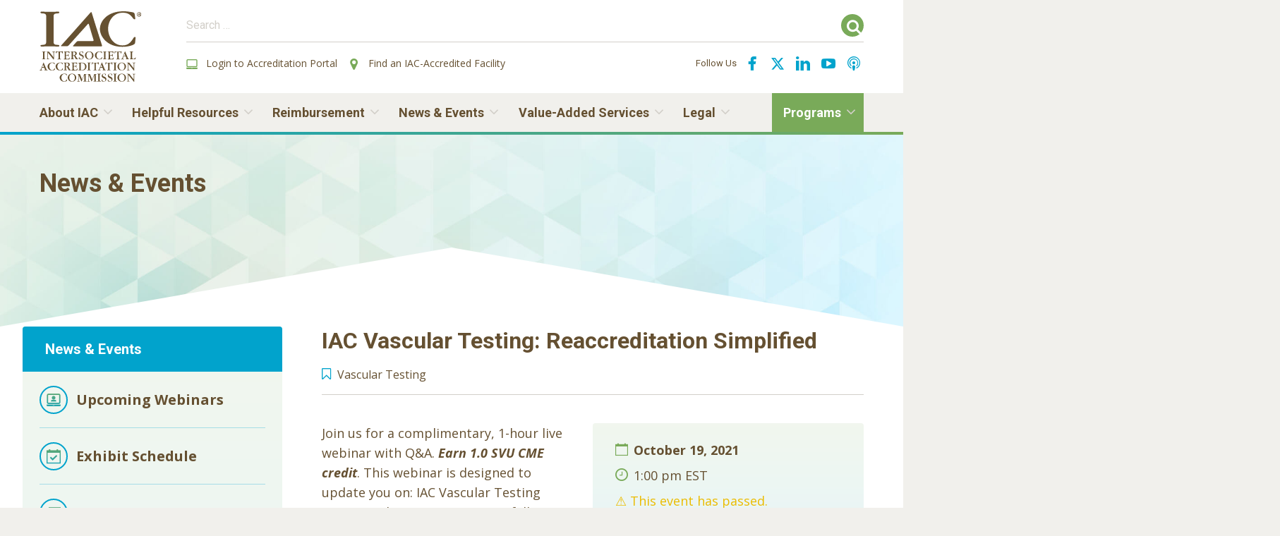

--- FILE ---
content_type: text/html; charset=UTF-8
request_url: https://intersocietal.org/webinars/iac-vascular-testing-reaccreditation-simplified/
body_size: 28307
content:
<!DOCTYPE html>
<html lang="en" class="no-js">

<head>
  <meta charset="utf-8">
<script type="text/javascript">
/* <![CDATA[ */
var gform;gform||(document.addEventListener("gform_main_scripts_loaded",function(){gform.scriptsLoaded=!0}),document.addEventListener("gform/theme/scripts_loaded",function(){gform.themeScriptsLoaded=!0}),window.addEventListener("DOMContentLoaded",function(){gform.domLoaded=!0}),gform={domLoaded:!1,scriptsLoaded:!1,themeScriptsLoaded:!1,isFormEditor:()=>"function"==typeof InitializeEditor,callIfLoaded:function(o){return!(!gform.domLoaded||!gform.scriptsLoaded||!gform.themeScriptsLoaded&&!gform.isFormEditor()||(gform.isFormEditor()&&console.warn("The use of gform.initializeOnLoaded() is deprecated in the form editor context and will be removed in Gravity Forms 3.1."),o(),0))},initializeOnLoaded:function(o){gform.callIfLoaded(o)||(document.addEventListener("gform_main_scripts_loaded",()=>{gform.scriptsLoaded=!0,gform.callIfLoaded(o)}),document.addEventListener("gform/theme/scripts_loaded",()=>{gform.themeScriptsLoaded=!0,gform.callIfLoaded(o)}),window.addEventListener("DOMContentLoaded",()=>{gform.domLoaded=!0,gform.callIfLoaded(o)}))},hooks:{action:{},filter:{}},addAction:function(o,r,e,t){gform.addHook("action",o,r,e,t)},addFilter:function(o,r,e,t){gform.addHook("filter",o,r,e,t)},doAction:function(o){gform.doHook("action",o,arguments)},applyFilters:function(o){return gform.doHook("filter",o,arguments)},removeAction:function(o,r){gform.removeHook("action",o,r)},removeFilter:function(o,r,e){gform.removeHook("filter",o,r,e)},addHook:function(o,r,e,t,n){null==gform.hooks[o][r]&&(gform.hooks[o][r]=[]);var d=gform.hooks[o][r];null==n&&(n=r+"_"+d.length),gform.hooks[o][r].push({tag:n,callable:e,priority:t=null==t?10:t})},doHook:function(r,o,e){var t;if(e=Array.prototype.slice.call(e,1),null!=gform.hooks[r][o]&&((o=gform.hooks[r][o]).sort(function(o,r){return o.priority-r.priority}),o.forEach(function(o){"function"!=typeof(t=o.callable)&&(t=window[t]),"action"==r?t.apply(null,e):e[0]=t.apply(null,e)})),"filter"==r)return e[0]},removeHook:function(o,r,t,n){var e;null!=gform.hooks[o][r]&&(e=(e=gform.hooks[o][r]).filter(function(o,r,e){return!!(null!=n&&n!=o.tag||null!=t&&t!=o.priority)}),gform.hooks[o][r]=e)}});
/* ]]> */
</script>

  <meta name="viewport" content="width=device-width, initial-scale=1, shrink-to-fit=no">
  <meta name="format-detection" content="telephone=no">

  <!-- Favicons -->
  <link rel="apple-touch-icon" sizes="180x180" href="https://intersocietal.org/wp-content/themes/iac/favicons/apple-touch-icon.png">
  <link rel="icon" type="image/png" sizes="32x32" href="https://intersocietal.org/wp-content/themes/iac/favicons/favicon-32x32.png">
  <link rel="icon" type="image/png" sizes="16x16" href="https://intersocietal.org/wp-content/themes/iac/favicons/favicon-16x16.png">
  <link rel="shortcut icon" href="https://intersocietal.org/wp-content/themes/iac/favicons/favicon.ico">
  <link rel="manifest" href="https://intersocietal.org/wp-content/themes/iac/favicons/site.webmanifest">
  <link rel="mask-icon" href="https://intersocietal.org/wp-content/themes/iac/favicons/safari-pinned-tab.svg" color="#000000">
  <meta name="msapplication-TileImage" content="https://intersocietal.org/wp-content/themes/iac/favicons/mstile-150x150.png">
  <meta name="msapplication-TileColor" content="#000000">
  <meta name="theme-color" content="#ffffff">

<!-- Global site tag (gtag.js) - Google Analytics -->
  <script async src="https://www.googletagmanager.com/gtag/js?id=UA-13076503-21"></script>
  <script>
    window.dataLayer = window.dataLayer || [];
    function gtag(){dataLayer.push(arguments);}
    gtag('js', new Date());
    gtag('config', 'UA-13076503-21');
  </script>

	<!-- Facebook Pixel Code -->
  <script>
    !function(f,b,e,v,n,t,s)
    {if(f.fbq)return;n=f.fbq=function(){n.callMethod?
    n.callMethod.apply(n,arguments):n.queue.push(arguments)};
    if(!f._fbq)f._fbq=n;n.push=n;n.loaded=!0;n.version='2.0';
    n.queue=[];t=b.createElement(e);t.async=!0;
    t.src=v;s=b.getElementsByTagName(e)[0];
    s.parentNode.insertBefore(t,s)}(window, document,'script',
    'https://connect.facebook.net/en_US/fbevents.js');
    fbq('init', '346300962378371');
    fbq('track', 'PageView');
  </script>
  <noscript><img height="1" width="1" style="display:none"
    src="https://www.facebook.com/tr?id=346300962378371&ev=PageView&noscript=1"
  /></noscript>
  <!-- End Facebook Pixel Code -->

  <!-- Twitter universal website tag code -->
  <script>
  !function(e,t,n,s,u,a){e.twq||(s=e.twq=function(){s.exe?s.exe.apply(s,arguments):s.queue.push(arguments);
  },s.version='1.1',s.queue=[],u=t.createElement(n),u.async=!0,u.src='//static.ads-twitter.com/uwt.js',
  a=t.getElementsByTagName(n)[0],a.parentNode.insertBefore(u,a))}(window,document,'script');
  // Insert Twitter Pixel ID and Standard Event data below
  twq('init','nuxpw');
  twq('track','PageView');
  </script>
  <!-- End Twitter universal website tag code -->

  <meta name='robots' content='index, follow, max-image-preview:large, max-snippet:-1, max-video-preview:-1' />

	<!-- This site is optimized with the Yoast SEO plugin v26.8 - https://yoast.com/product/yoast-seo-wordpress/ -->
	<title>IAC Vascular Testing: Reaccreditation Simplified - IAC</title>
	<link rel="canonical" href="https://intersocietal.org/webinars/iac-vascular-testing-reaccreditation-simplified/" />
	<meta property="og:locale" content="en_US" />
	<meta property="og:type" content="article" />
	<meta property="og:title" content="IAC Vascular Testing: Reaccreditation Simplified - IAC" />
	<meta property="og:url" content="https://intersocietal.org/webinars/iac-vascular-testing-reaccreditation-simplified/" />
	<meta property="og:site_name" content="IAC" />
	<meta property="article:publisher" content="https://www.facebook.com/IntersocietalAccreditationCommission" />
	<meta property="article:modified_time" content="2021-08-03T18:34:20+00:00" />
	<meta name="twitter:card" content="summary_large_image" />
	<meta name="twitter:site" content="@IACaccred" />
	<script type="application/ld+json" class="yoast-schema-graph">{"@context":"https://schema.org","@graph":[{"@type":"WebPage","@id":"https://intersocietal.org/webinars/iac-vascular-testing-reaccreditation-simplified/","url":"https://intersocietal.org/webinars/iac-vascular-testing-reaccreditation-simplified/","name":"IAC Vascular Testing: Reaccreditation Simplified - IAC","isPartOf":{"@id":"https://intersocietal.org/#website"},"datePublished":"2021-07-28T17:04:41+00:00","dateModified":"2021-08-03T18:34:20+00:00","breadcrumb":{"@id":"https://intersocietal.org/webinars/iac-vascular-testing-reaccreditation-simplified/#breadcrumb"},"inLanguage":"en-US","potentialAction":[{"@type":"ReadAction","target":["https://intersocietal.org/webinars/iac-vascular-testing-reaccreditation-simplified/"]}]},{"@type":"BreadcrumbList","@id":"https://intersocietal.org/webinars/iac-vascular-testing-reaccreditation-simplified/#breadcrumb","itemListElement":[{"@type":"ListItem","position":1,"name":"Home","item":"https://intersocietal.org/"},{"@type":"ListItem","position":2,"name":"Webinars","item":"https://intersocietal.org/webinars/"},{"@type":"ListItem","position":3,"name":"IAC Vascular Testing: Reaccreditation Simplified"}]},{"@type":"WebSite","@id":"https://intersocietal.org/#website","url":"https://intersocietal.org/","name":"IAC","description":"Improving health care through accreditation®","publisher":{"@id":"https://intersocietal.org/#organization"},"potentialAction":[{"@type":"SearchAction","target":{"@type":"EntryPoint","urlTemplate":"https://intersocietal.org/?s={search_term_string}"},"query-input":{"@type":"PropertyValueSpecification","valueRequired":true,"valueName":"search_term_string"}}],"inLanguage":"en-US"},{"@type":"Organization","@id":"https://intersocietal.org/#organization","name":"Intersocietal Accreditation Commission (IAC)","url":"https://intersocietal.org/","logo":{"@type":"ImageObject","inLanguage":"en-US","@id":"https://intersocietal.org/#/schema/logo/image/","url":"http://intersocietal.org/wp-content/uploads/2021/12/site-logo-anniversary.jpg","contentUrl":"http://intersocietal.org/wp-content/uploads/2021/12/site-logo-anniversary.jpg","width":232,"height":160,"caption":"Intersocietal Accreditation Commission (IAC)"},"image":{"@id":"https://intersocietal.org/#/schema/logo/image/"},"sameAs":["https://www.facebook.com/IntersocietalAccreditationCommission","https://x.com/IACaccred","https://www.linkedin.com/company/intersocietal-accreditation-commission","https://www.youtube.com/user/IACAccreditation"]}]}</script>
	<!-- / Yoast SEO plugin. -->


<link rel='dns-prefetch' href='//www.google.com' />
<link rel='dns-prefetch' href='//fonts.googleapis.com' />
<link rel="alternate" title="oEmbed (JSON)" type="application/json+oembed" href="https://intersocietal.org/wp-json/oembed/1.0/embed?url=https%3A%2F%2Fintersocietal.org%2Fwebinars%2Fiac-vascular-testing-reaccreditation-simplified%2F" />
<link rel="alternate" title="oEmbed (XML)" type="text/xml+oembed" href="https://intersocietal.org/wp-json/oembed/1.0/embed?url=https%3A%2F%2Fintersocietal.org%2Fwebinars%2Fiac-vascular-testing-reaccreditation-simplified%2F&#038;format=xml" />
		<style>
			.lazyload,
			.lazyloading {
				max-width: 100%;
			}
		</style>
		<style id='wp-img-auto-sizes-contain-inline-css' type='text/css'>
img:is([sizes=auto i],[sizes^="auto," i]){contain-intrinsic-size:3000px 1500px}
/*# sourceURL=wp-img-auto-sizes-contain-inline-css */
</style>
<link rel='stylesheet' id='ts-poll-block-css-css' href='https://intersocietal.org/wp-content/plugins/TS-Poll/admin/css/block.css?ver=6.9' type='text/css' media='all' />
<style id='wp-emoji-styles-inline-css' type='text/css'>

	img.wp-smiley, img.emoji {
		display: inline !important;
		border: none !important;
		box-shadow: none !important;
		height: 1em !important;
		width: 1em !important;
		margin: 0 0.07em !important;
		vertical-align: -0.1em !important;
		background: none !important;
		padding: 0 !important;
	}
/*# sourceURL=wp-emoji-styles-inline-css */
</style>
<style id='wp-block-library-inline-css' type='text/css'>
:root{--wp-block-synced-color:#7a00df;--wp-block-synced-color--rgb:122,0,223;--wp-bound-block-color:var(--wp-block-synced-color);--wp-editor-canvas-background:#ddd;--wp-admin-theme-color:#007cba;--wp-admin-theme-color--rgb:0,124,186;--wp-admin-theme-color-darker-10:#006ba1;--wp-admin-theme-color-darker-10--rgb:0,107,160.5;--wp-admin-theme-color-darker-20:#005a87;--wp-admin-theme-color-darker-20--rgb:0,90,135;--wp-admin-border-width-focus:2px}@media (min-resolution:192dpi){:root{--wp-admin-border-width-focus:1.5px}}.wp-element-button{cursor:pointer}:root .has-very-light-gray-background-color{background-color:#eee}:root .has-very-dark-gray-background-color{background-color:#313131}:root .has-very-light-gray-color{color:#eee}:root .has-very-dark-gray-color{color:#313131}:root .has-vivid-green-cyan-to-vivid-cyan-blue-gradient-background{background:linear-gradient(135deg,#00d084,#0693e3)}:root .has-purple-crush-gradient-background{background:linear-gradient(135deg,#34e2e4,#4721fb 50%,#ab1dfe)}:root .has-hazy-dawn-gradient-background{background:linear-gradient(135deg,#faaca8,#dad0ec)}:root .has-subdued-olive-gradient-background{background:linear-gradient(135deg,#fafae1,#67a671)}:root .has-atomic-cream-gradient-background{background:linear-gradient(135deg,#fdd79a,#004a59)}:root .has-nightshade-gradient-background{background:linear-gradient(135deg,#330968,#31cdcf)}:root .has-midnight-gradient-background{background:linear-gradient(135deg,#020381,#2874fc)}:root{--wp--preset--font-size--normal:16px;--wp--preset--font-size--huge:42px}.has-regular-font-size{font-size:1em}.has-larger-font-size{font-size:2.625em}.has-normal-font-size{font-size:var(--wp--preset--font-size--normal)}.has-huge-font-size{font-size:var(--wp--preset--font-size--huge)}.has-text-align-center{text-align:center}.has-text-align-left{text-align:left}.has-text-align-right{text-align:right}.has-fit-text{white-space:nowrap!important}#end-resizable-editor-section{display:none}.aligncenter{clear:both}.items-justified-left{justify-content:flex-start}.items-justified-center{justify-content:center}.items-justified-right{justify-content:flex-end}.items-justified-space-between{justify-content:space-between}.screen-reader-text{border:0;clip-path:inset(50%);height:1px;margin:-1px;overflow:hidden;padding:0;position:absolute;width:1px;word-wrap:normal!important}.screen-reader-text:focus{background-color:#ddd;clip-path:none;color:#444;display:block;font-size:1em;height:auto;left:5px;line-height:normal;padding:15px 23px 14px;text-decoration:none;top:5px;width:auto;z-index:100000}html :where(.has-border-color){border-style:solid}html :where([style*=border-top-color]){border-top-style:solid}html :where([style*=border-right-color]){border-right-style:solid}html :where([style*=border-bottom-color]){border-bottom-style:solid}html :where([style*=border-left-color]){border-left-style:solid}html :where([style*=border-width]){border-style:solid}html :where([style*=border-top-width]){border-top-style:solid}html :where([style*=border-right-width]){border-right-style:solid}html :where([style*=border-bottom-width]){border-bottom-style:solid}html :where([style*=border-left-width]){border-left-style:solid}html :where(img[class*=wp-image-]){height:auto;max-width:100%}:where(figure){margin:0 0 1em}html :where(.is-position-sticky){--wp-admin--admin-bar--position-offset:var(--wp-admin--admin-bar--height,0px)}@media screen and (max-width:600px){html :where(.is-position-sticky){--wp-admin--admin-bar--position-offset:0px}}

/*# sourceURL=wp-block-library-inline-css */
</style><style id='global-styles-inline-css' type='text/css'>
:root{--wp--preset--aspect-ratio--square: 1;--wp--preset--aspect-ratio--4-3: 4/3;--wp--preset--aspect-ratio--3-4: 3/4;--wp--preset--aspect-ratio--3-2: 3/2;--wp--preset--aspect-ratio--2-3: 2/3;--wp--preset--aspect-ratio--16-9: 16/9;--wp--preset--aspect-ratio--9-16: 9/16;--wp--preset--color--black: #000000;--wp--preset--color--cyan-bluish-gray: #abb8c3;--wp--preset--color--white: #ffffff;--wp--preset--color--pale-pink: #f78da7;--wp--preset--color--vivid-red: #cf2e2e;--wp--preset--color--luminous-vivid-orange: #ff6900;--wp--preset--color--luminous-vivid-amber: #fcb900;--wp--preset--color--light-green-cyan: #7bdcb5;--wp--preset--color--vivid-green-cyan: #00d084;--wp--preset--color--pale-cyan-blue: #8ed1fc;--wp--preset--color--vivid-cyan-blue: #0693e3;--wp--preset--color--vivid-purple: #9b51e0;--wp--preset--gradient--vivid-cyan-blue-to-vivid-purple: linear-gradient(135deg,rgb(6,147,227) 0%,rgb(155,81,224) 100%);--wp--preset--gradient--light-green-cyan-to-vivid-green-cyan: linear-gradient(135deg,rgb(122,220,180) 0%,rgb(0,208,130) 100%);--wp--preset--gradient--luminous-vivid-amber-to-luminous-vivid-orange: linear-gradient(135deg,rgb(252,185,0) 0%,rgb(255,105,0) 100%);--wp--preset--gradient--luminous-vivid-orange-to-vivid-red: linear-gradient(135deg,rgb(255,105,0) 0%,rgb(207,46,46) 100%);--wp--preset--gradient--very-light-gray-to-cyan-bluish-gray: linear-gradient(135deg,rgb(238,238,238) 0%,rgb(169,184,195) 100%);--wp--preset--gradient--cool-to-warm-spectrum: linear-gradient(135deg,rgb(74,234,220) 0%,rgb(151,120,209) 20%,rgb(207,42,186) 40%,rgb(238,44,130) 60%,rgb(251,105,98) 80%,rgb(254,248,76) 100%);--wp--preset--gradient--blush-light-purple: linear-gradient(135deg,rgb(255,206,236) 0%,rgb(152,150,240) 100%);--wp--preset--gradient--blush-bordeaux: linear-gradient(135deg,rgb(254,205,165) 0%,rgb(254,45,45) 50%,rgb(107,0,62) 100%);--wp--preset--gradient--luminous-dusk: linear-gradient(135deg,rgb(255,203,112) 0%,rgb(199,81,192) 50%,rgb(65,88,208) 100%);--wp--preset--gradient--pale-ocean: linear-gradient(135deg,rgb(255,245,203) 0%,rgb(182,227,212) 50%,rgb(51,167,181) 100%);--wp--preset--gradient--electric-grass: linear-gradient(135deg,rgb(202,248,128) 0%,rgb(113,206,126) 100%);--wp--preset--gradient--midnight: linear-gradient(135deg,rgb(2,3,129) 0%,rgb(40,116,252) 100%);--wp--preset--font-size--small: 13px;--wp--preset--font-size--medium: 20px;--wp--preset--font-size--large: 36px;--wp--preset--font-size--x-large: 42px;--wp--preset--spacing--20: 0.44rem;--wp--preset--spacing--30: 0.67rem;--wp--preset--spacing--40: 1rem;--wp--preset--spacing--50: 1.5rem;--wp--preset--spacing--60: 2.25rem;--wp--preset--spacing--70: 3.38rem;--wp--preset--spacing--80: 5.06rem;--wp--preset--shadow--natural: 6px 6px 9px rgba(0, 0, 0, 0.2);--wp--preset--shadow--deep: 12px 12px 50px rgba(0, 0, 0, 0.4);--wp--preset--shadow--sharp: 6px 6px 0px rgba(0, 0, 0, 0.2);--wp--preset--shadow--outlined: 6px 6px 0px -3px rgb(255, 255, 255), 6px 6px rgb(0, 0, 0);--wp--preset--shadow--crisp: 6px 6px 0px rgb(0, 0, 0);}:where(.is-layout-flex){gap: 0.5em;}:where(.is-layout-grid){gap: 0.5em;}body .is-layout-flex{display: flex;}.is-layout-flex{flex-wrap: wrap;align-items: center;}.is-layout-flex > :is(*, div){margin: 0;}body .is-layout-grid{display: grid;}.is-layout-grid > :is(*, div){margin: 0;}:where(.wp-block-columns.is-layout-flex){gap: 2em;}:where(.wp-block-columns.is-layout-grid){gap: 2em;}:where(.wp-block-post-template.is-layout-flex){gap: 1.25em;}:where(.wp-block-post-template.is-layout-grid){gap: 1.25em;}.has-black-color{color: var(--wp--preset--color--black) !important;}.has-cyan-bluish-gray-color{color: var(--wp--preset--color--cyan-bluish-gray) !important;}.has-white-color{color: var(--wp--preset--color--white) !important;}.has-pale-pink-color{color: var(--wp--preset--color--pale-pink) !important;}.has-vivid-red-color{color: var(--wp--preset--color--vivid-red) !important;}.has-luminous-vivid-orange-color{color: var(--wp--preset--color--luminous-vivid-orange) !important;}.has-luminous-vivid-amber-color{color: var(--wp--preset--color--luminous-vivid-amber) !important;}.has-light-green-cyan-color{color: var(--wp--preset--color--light-green-cyan) !important;}.has-vivid-green-cyan-color{color: var(--wp--preset--color--vivid-green-cyan) !important;}.has-pale-cyan-blue-color{color: var(--wp--preset--color--pale-cyan-blue) !important;}.has-vivid-cyan-blue-color{color: var(--wp--preset--color--vivid-cyan-blue) !important;}.has-vivid-purple-color{color: var(--wp--preset--color--vivid-purple) !important;}.has-black-background-color{background-color: var(--wp--preset--color--black) !important;}.has-cyan-bluish-gray-background-color{background-color: var(--wp--preset--color--cyan-bluish-gray) !important;}.has-white-background-color{background-color: var(--wp--preset--color--white) !important;}.has-pale-pink-background-color{background-color: var(--wp--preset--color--pale-pink) !important;}.has-vivid-red-background-color{background-color: var(--wp--preset--color--vivid-red) !important;}.has-luminous-vivid-orange-background-color{background-color: var(--wp--preset--color--luminous-vivid-orange) !important;}.has-luminous-vivid-amber-background-color{background-color: var(--wp--preset--color--luminous-vivid-amber) !important;}.has-light-green-cyan-background-color{background-color: var(--wp--preset--color--light-green-cyan) !important;}.has-vivid-green-cyan-background-color{background-color: var(--wp--preset--color--vivid-green-cyan) !important;}.has-pale-cyan-blue-background-color{background-color: var(--wp--preset--color--pale-cyan-blue) !important;}.has-vivid-cyan-blue-background-color{background-color: var(--wp--preset--color--vivid-cyan-blue) !important;}.has-vivid-purple-background-color{background-color: var(--wp--preset--color--vivid-purple) !important;}.has-black-border-color{border-color: var(--wp--preset--color--black) !important;}.has-cyan-bluish-gray-border-color{border-color: var(--wp--preset--color--cyan-bluish-gray) !important;}.has-white-border-color{border-color: var(--wp--preset--color--white) !important;}.has-pale-pink-border-color{border-color: var(--wp--preset--color--pale-pink) !important;}.has-vivid-red-border-color{border-color: var(--wp--preset--color--vivid-red) !important;}.has-luminous-vivid-orange-border-color{border-color: var(--wp--preset--color--luminous-vivid-orange) !important;}.has-luminous-vivid-amber-border-color{border-color: var(--wp--preset--color--luminous-vivid-amber) !important;}.has-light-green-cyan-border-color{border-color: var(--wp--preset--color--light-green-cyan) !important;}.has-vivid-green-cyan-border-color{border-color: var(--wp--preset--color--vivid-green-cyan) !important;}.has-pale-cyan-blue-border-color{border-color: var(--wp--preset--color--pale-cyan-blue) !important;}.has-vivid-cyan-blue-border-color{border-color: var(--wp--preset--color--vivid-cyan-blue) !important;}.has-vivid-purple-border-color{border-color: var(--wp--preset--color--vivid-purple) !important;}.has-vivid-cyan-blue-to-vivid-purple-gradient-background{background: var(--wp--preset--gradient--vivid-cyan-blue-to-vivid-purple) !important;}.has-light-green-cyan-to-vivid-green-cyan-gradient-background{background: var(--wp--preset--gradient--light-green-cyan-to-vivid-green-cyan) !important;}.has-luminous-vivid-amber-to-luminous-vivid-orange-gradient-background{background: var(--wp--preset--gradient--luminous-vivid-amber-to-luminous-vivid-orange) !important;}.has-luminous-vivid-orange-to-vivid-red-gradient-background{background: var(--wp--preset--gradient--luminous-vivid-orange-to-vivid-red) !important;}.has-very-light-gray-to-cyan-bluish-gray-gradient-background{background: var(--wp--preset--gradient--very-light-gray-to-cyan-bluish-gray) !important;}.has-cool-to-warm-spectrum-gradient-background{background: var(--wp--preset--gradient--cool-to-warm-spectrum) !important;}.has-blush-light-purple-gradient-background{background: var(--wp--preset--gradient--blush-light-purple) !important;}.has-blush-bordeaux-gradient-background{background: var(--wp--preset--gradient--blush-bordeaux) !important;}.has-luminous-dusk-gradient-background{background: var(--wp--preset--gradient--luminous-dusk) !important;}.has-pale-ocean-gradient-background{background: var(--wp--preset--gradient--pale-ocean) !important;}.has-electric-grass-gradient-background{background: var(--wp--preset--gradient--electric-grass) !important;}.has-midnight-gradient-background{background: var(--wp--preset--gradient--midnight) !important;}.has-small-font-size{font-size: var(--wp--preset--font-size--small) !important;}.has-medium-font-size{font-size: var(--wp--preset--font-size--medium) !important;}.has-large-font-size{font-size: var(--wp--preset--font-size--large) !important;}.has-x-large-font-size{font-size: var(--wp--preset--font-size--x-large) !important;}
/*# sourceURL=global-styles-inline-css */
</style>

<style id='classic-theme-styles-inline-css' type='text/css'>
/*! This file is auto-generated */
.wp-block-button__link{color:#fff;background-color:#32373c;border-radius:9999px;box-shadow:none;text-decoration:none;padding:calc(.667em + 2px) calc(1.333em + 2px);font-size:1.125em}.wp-block-file__button{background:#32373c;color:#fff;text-decoration:none}
/*# sourceURL=/wp-includes/css/classic-themes.min.css */
</style>
<link rel='stylesheet' id='wp-components-css' href='https://intersocietal.org/wp-includes/css/dist/components/style.min.css?ver=6.9' type='text/css' media='all' />
<link rel='stylesheet' id='wp-preferences-css' href='https://intersocietal.org/wp-includes/css/dist/preferences/style.min.css?ver=6.9' type='text/css' media='all' />
<link rel='stylesheet' id='wp-block-editor-css' href='https://intersocietal.org/wp-includes/css/dist/block-editor/style.min.css?ver=6.9' type='text/css' media='all' />
<link rel='stylesheet' id='popup-maker-block-library-style-css' href='https://intersocietal.org/wp-content/plugins/popup-maker/dist/packages/block-library-style.css?ver=dbea705cfafe089d65f1' type='text/css' media='all' />
<link rel='stylesheet' id='TS_Poll_public_css-css' href='https://intersocietal.org/wp-content/plugins/TS-Poll/public/css/ts_poll-public.css?ver=11.0.0' type='text/css' media='all' />
<link rel='stylesheet' id='ts_poll_fonts-css' href='https://intersocietal.org/wp-content/plugins/TS-Poll/fonts/ts_poll-fonts.css?ver=11.0.0' type='text/css' media='all' />
<link rel='stylesheet' id='owl-carousel-css' href='https://intersocietal.org/wp-content/plugins/testimonial-slider-shortcode/css/owl.carousel.css?ver=6.9' type='text/css' media='all' />
<link rel='stylesheet' id='testimonial-slider-shortcode-css' href='https://intersocietal.org/wp-content/plugins/testimonial-slider-shortcode/css/testimonial-slider-shortcode.css?ver=6.9' type='text/css' media='all' />
<link rel='stylesheet' id='google-fonts-css' href='https://fonts.googleapis.com/css2?family=Open+Sans:ital,wght@0,400;0,700;1,400;1,700&#038;family=Roboto:ital,wght@0,400;0,500;0,700;1,400;1,500;1,700&#038;display=swap' type='text/css' media='all' />
<link rel='stylesheet' id='icomoon-css' href='https://intersocietal.org/wp-content/themes/iac/src/fonts/icomoon/style.css?ver=6.9' type='text/css' media='all' />
<link rel='stylesheet' id='style-css' href='https://intersocietal.org/wp-content/themes/iac/dist/css/style.css?ver=20240614' type='text/css' media='all' />
<link rel='stylesheet' id='tablepress-default-css' href='https://intersocietal.org/wp-content/plugins/tablepress-premium/css/build/default.css?ver=3.2.6' type='text/css' media='all' />
<link rel='stylesheet' id='tablepress-datatables-buttons-css' href='https://intersocietal.org/wp-content/plugins/tablepress-premium/modules/css/build/datatables.buttons.css?ver=3.2.6' type='text/css' media='all' />
<link rel='stylesheet' id='tablepress-datatables-fixedheader-css' href='https://intersocietal.org/wp-content/plugins/tablepress-premium/modules/css/build/datatables.fixedheader.css?ver=3.2.6' type='text/css' media='all' />
<link rel='stylesheet' id='tablepress-datatables-fixedcolumns-css' href='https://intersocietal.org/wp-content/plugins/tablepress-premium/modules/css/build/datatables.fixedcolumns.css?ver=3.2.6' type='text/css' media='all' />
<link rel='stylesheet' id='tablepress-datatables-scroll-buttons-css' href='https://intersocietal.org/wp-content/plugins/tablepress-premium/modules/css/build/datatables.scroll-buttons.css?ver=3.2.6' type='text/css' media='all' />
<link rel='stylesheet' id='tablepress-responsive-tables-css' href='https://intersocietal.org/wp-content/plugins/tablepress-premium/modules/css/build/responsive-tables.css?ver=3.2.6' type='text/css' media='all' />
<link rel='stylesheet' id='tablepress-datatables-columnfilterwidgets-css' href='https://intersocietal.org/wp-content/plugins/tablepress-premium/modules/css/build/datatables.columnfilterwidgets.css?ver=3.2.6' type='text/css' media='all' />
<link rel='stylesheet' id='gform_admin_css_utilities-css' href='https://intersocietal.org/wp-content/plugins/gravityforms/assets/css/dist/admin-css-utilities.min.css?ver=2.9.26' type='text/css' media='all' />
<link rel='stylesheet' id='gform_admin_components-css' href='https://intersocietal.org/wp-content/plugins/gravityforms/assets/css/dist/admin-components.min.css?ver=2.9.26' type='text/css' media='all' />
<link rel='stylesheet' id='gravity_forms_theme_reset-css' href='https://intersocietal.org/wp-content/plugins/gravityforms/assets/css/dist/gravity-forms-theme-reset.min.css?ver=2.9.26' type='text/css' media='all' />
<link rel='stylesheet' id='gravity_forms_theme_foundation-css' href='https://intersocietal.org/wp-content/plugins/gravityforms/assets/css/dist/gravity-forms-theme-foundation.min.css?ver=2.9.26' type='text/css' media='all' />
<link rel='stylesheet' id='gravity_forms_theme_framework-css' href='https://intersocietal.org/wp-content/plugins/gravityforms/assets/css/dist/gravity-forms-theme-framework.min.css?ver=2.9.26' type='text/css' media='all' />
<link rel='stylesheet' id='gravity_forms_orbital_theme-css' href='https://intersocietal.org/wp-content/plugins/gravityforms/assets/css/dist/gravity-forms-orbital-theme.min.css?ver=2.9.26' type='text/css' media='all' />
<link rel='stylesheet' id='gform_apc_theme-css' href='https://intersocietal.org/wp-content/plugins/gravityformsadvancedpostcreation/assets/css/dist/theme.min.css?ver=1.6.0' type='text/css' media='all' />
<link rel='stylesheet' id='popup-maker-site-css' href='//intersocietal.org/wp-content/uploads/pum/pum-site-styles.css?generated=1767206803&#038;ver=1.21.5' type='text/css' media='all' />
<link rel='stylesheet' id='gform_basic-css' href='https://intersocietal.org/wp-content/plugins/gravityforms/assets/css/dist/basic.min.css?ver=2.9.26' type='text/css' media='all' />
<link rel='stylesheet' id='gform_theme_components-css' href='https://intersocietal.org/wp-content/plugins/gravityforms/assets/css/dist/theme-components.min.css?ver=2.9.26' type='text/css' media='all' />
<link rel='stylesheet' id='gform_theme-css' href='https://intersocietal.org/wp-content/plugins/gravityforms/assets/css/dist/theme.min.css?ver=2.9.26' type='text/css' media='all' />
<style id='posts-table-pro-head-inline-css' type='text/css'>
table.posts-data-table { visibility: hidden; }
/*# sourceURL=posts-table-pro-head-inline-css */
</style>
<link rel='stylesheet' id='wpdevelop-bts-css' href='https://intersocietal.org/wp-content/plugins/booking/vendors/_custom/bootstrap-css/css/bootstrap.css?ver=10.14.13' type='text/css' media='all' />
<link rel='stylesheet' id='wpdevelop-bts-theme-css' href='https://intersocietal.org/wp-content/plugins/booking/vendors/_custom/bootstrap-css/css/bootstrap-theme.css?ver=10.14.13' type='text/css' media='all' />
<link rel='stylesheet' id='wpbc-tippy-popover-css' href='https://intersocietal.org/wp-content/plugins/booking/vendors/_custom/tippy.js/themes/wpbc-tippy-popover.css?ver=10.14.13' type='text/css' media='all' />
<link rel='stylesheet' id='wpbc-tippy-times-css' href='https://intersocietal.org/wp-content/plugins/booking/vendors/_custom/tippy.js/themes/wpbc-tippy-times.css?ver=10.14.13' type='text/css' media='all' />
<link rel='stylesheet' id='wpbc-material-design-icons-css' href='https://intersocietal.org/wp-content/plugins/booking/vendors/_custom/material-design-icons/material-design-icons.css?ver=10.14.13' type='text/css' media='all' />
<link rel='stylesheet' id='wpbc-ui-both-css' href='https://intersocietal.org/wp-content/plugins/booking/css/wpbc_ui_both.css?ver=10.14.13' type='text/css' media='all' />
<link rel='stylesheet' id='wpbc-client-pages-css' href='https://intersocietal.org/wp-content/plugins/booking/css/client.css?ver=10.14.13' type='text/css' media='all' />
<link rel='stylesheet' id='wpbc-all-client-css' href='https://intersocietal.org/wp-content/plugins/booking/_dist/all/_out/wpbc_all_client.css?ver=10.14.13' type='text/css' media='all' />
<link rel='stylesheet' id='wpbc-calendar-css' href='https://intersocietal.org/wp-content/plugins/booking/css/calendar.css?ver=10.14.13' type='text/css' media='all' />
<link rel='stylesheet' id='wpbc-calendar-skin-css' href='https://intersocietal.org/wp-content/plugins/booking/css/skins/green-01.css?ver=10.14.13' type='text/css' media='all' />
<link rel='stylesheet' id='wpbc-flex-timeline-css' href='https://intersocietal.org/wp-content/plugins/booking/core/timeline/v2/_out/timeline_v2.1.css?ver=10.14.13' type='text/css' media='all' />
<script type="text/javascript" src="https://intersocietal.org/wp-content/plugins/TS-Poll/public/js/vue.js?ver=11.0.0" id="ts_poll_vue_js-js"></script>
<script data-cfasync="false" type="text/javascript" src="https://intersocietal.org/wp-includes/js/jquery/jquery.min.js?ver=3.7.1" id="jquery-core-js"></script>
<script data-cfasync="false" type="text/javascript" src="https://intersocietal.org/wp-includes/js/jquery/jquery-migrate.min.js?ver=3.4.1" id="jquery-migrate-js"></script>
<script type="text/javascript" src="https://intersocietal.org/wp-content/plugins/TS-Poll/public/js/ts_poll-public.js?ver=11.0.0" id="TS_Poll-js"></script>
<script type="text/javascript" id="gform_apc_shared-js-extra">
/* <![CDATA[ */
var gform_apc_shared = {"i18n":{"untitledPost":"Untitled","published":"Published","draft":"Draft","columnTitle":"Title","columnStatus":"Status","columnDate":"Date","columnActions":"Actions","previousPage":"Previous Page","previousLabel":"Prev","nextPage":"Next Page","nextLabel":"Next","noPostsFoundMessage":"No Editable Posts Found"},"pagination":{"ajax_url":"https://intersocietal.org/wp-admin/admin-ajax.php","nonce":"59e9acef89"}};
//# sourceURL=gform_apc_shared-js-extra
/* ]]> */
</script>
<script type="text/javascript" defer='defer' src="https://intersocietal.org/wp-content/plugins/gravityforms/js/jquery.json.min.js?ver=2.9.26" id="gform_json-js"></script>
<script type="text/javascript" id="gform_gravityforms-js-extra">
/* <![CDATA[ */
var gf_global = {"gf_currency_config":{"name":"U.S. Dollar","symbol_left":"$","symbol_right":"","symbol_padding":"","thousand_separator":",","decimal_separator":".","decimals":2,"code":"USD"},"base_url":"https://intersocietal.org/wp-content/plugins/gravityforms","number_formats":[],"spinnerUrl":"https://intersocietal.org/wp-content/plugins/gravityforms/images/spinner.svg","version_hash":"33b1d46ad0a409e08179793caf526ed8","strings":{"newRowAdded":"New row added.","rowRemoved":"Row removed","formSaved":"The form has been saved.  The content contains the link to return and complete the form."}};
var gf_global = {"gf_currency_config":{"name":"U.S. Dollar","symbol_left":"$","symbol_right":"","symbol_padding":"","thousand_separator":",","decimal_separator":".","decimals":2,"code":"USD"},"base_url":"https://intersocietal.org/wp-content/plugins/gravityforms","number_formats":[],"spinnerUrl":"https://intersocietal.org/wp-content/plugins/gravityforms/images/spinner.svg","version_hash":"33b1d46ad0a409e08179793caf526ed8","strings":{"newRowAdded":"New row added.","rowRemoved":"Row removed","formSaved":"The form has been saved.  The content contains the link to return and complete the form."}};
var gf_global = {"gf_currency_config":{"name":"U.S. Dollar","symbol_left":"$","symbol_right":"","symbol_padding":"","thousand_separator":",","decimal_separator":".","decimals":2,"code":"USD"},"base_url":"https://intersocietal.org/wp-content/plugins/gravityforms","number_formats":[],"spinnerUrl":"https://intersocietal.org/wp-content/plugins/gravityforms/images/spinner.svg","version_hash":"33b1d46ad0a409e08179793caf526ed8","strings":{"newRowAdded":"New row added.","rowRemoved":"Row removed","formSaved":"The form has been saved.  The content contains the link to return and complete the form."}};
var gf_global = {"gf_currency_config":{"name":"U.S. Dollar","symbol_left":"$","symbol_right":"","symbol_padding":"","thousand_separator":",","decimal_separator":".","decimals":2,"code":"USD"},"base_url":"https://intersocietal.org/wp-content/plugins/gravityforms","number_formats":[],"spinnerUrl":"https://intersocietal.org/wp-content/plugins/gravityforms/images/spinner.svg","version_hash":"33b1d46ad0a409e08179793caf526ed8","strings":{"newRowAdded":"New row added.","rowRemoved":"Row removed","formSaved":"The form has been saved.  The content contains the link to return and complete the form."}};
var gform_i18n = {"datepicker":{"days":{"monday":"Mo","tuesday":"Tu","wednesday":"We","thursday":"Th","friday":"Fr","saturday":"Sa","sunday":"Su"},"months":{"january":"January","february":"February","march":"March","april":"April","may":"May","june":"June","july":"July","august":"August","september":"September","october":"October","november":"November","december":"December"},"firstDay":1,"iconText":"Select date"}};
var gf_legacy_multi = {"12":"","9":""};
var gform_gravityforms = {"strings":{"invalid_file_extension":"This type of file is not allowed. Must be one of the following:","delete_file":"Delete this file","in_progress":"in progress","file_exceeds_limit":"File exceeds size limit","illegal_extension":"This type of file is not allowed.","max_reached":"Maximum number of files reached","unknown_error":"There was a problem while saving the file on the server","currently_uploading":"Please wait for the uploading to complete","cancel":"Cancel","cancel_upload":"Cancel this upload","cancelled":"Cancelled","error":"Error","message":"Message"},"vars":{"images_url":"https://intersocietal.org/wp-content/plugins/gravityforms/images"}};
//# sourceURL=gform_gravityforms-js-extra
/* ]]> */
</script>
<script type="text/javascript" defer='defer' src="https://intersocietal.org/wp-content/plugins/gravityforms/js/gravityforms.min.js?ver=2.9.26" id="gform_gravityforms-js"></script>
<script type="text/javascript" defer='defer' src="https://intersocietal.org/wp-content/plugins/gravityforms/assets/js/dist/utils.min.js?ver=48a3755090e76a154853db28fc254681" id="gform_gravityforms_utils-js"></script>
<script type="text/javascript" defer='defer' src="https://intersocietal.org/wp-content/plugins/gravityforms/js/conditional_logic.min.js?ver=2.9.26" id="gform_conditional_logic-js"></script>
<script type="text/javascript" defer='defer' src="https://www.google.com/recaptcha/api.js?hl=en&amp;ver=6.9#038;render=explicit" id="gform_recaptcha-js"></script>
<link rel="https://api.w.org/" href="https://intersocietal.org/wp-json/" /><link rel="alternate" title="JSON" type="application/json" href="https://intersocietal.org/wp-json/wp/v2/webinars/2810" /><link rel="EditURI" type="application/rsd+xml" title="RSD" href="https://intersocietal.org/xmlrpc.php?rsd" />
<meta name="generator" content="WordPress 6.9" />
<link rel='shortlink' href='https://intersocietal.org/?p=2810' />
		<script>
			document.documentElement.className = document.documentElement.className.replace('no-js', 'js');
		</script>
				<style>
			.no-js img.lazyload {
				display: none;
			}

			figure.wp-block-image img.lazyloading {
				min-width: 150px;
			}

			.lazyload,
			.lazyloading {
				--smush-placeholder-width: 100px;
				--smush-placeholder-aspect-ratio: 1/1;
				width: var(--smush-image-width, var(--smush-placeholder-width)) !important;
				aspect-ratio: var(--smush-image-aspect-ratio, var(--smush-placeholder-aspect-ratio)) !important;
			}

						.lazyload, .lazyloading {
				opacity: 0;
			}

			.lazyloaded {
				opacity: 1;
				transition: opacity 400ms;
				transition-delay: 0ms;
			}

					</style>
				<style type="text/css" id="wp-custom-css">
			/* Homepage */

@media (min-width: 768px) {
  .headline-title {
    font-size: 2.25rem;
  }
}

@media (min-width: 1280px) {
  .home-headline .headline-inner {
    min-height: 550px;
  }
}

.headline-title sup {
  font-size: 50%;
  top: -1rem;
}

.headline-text {
  font-size: 1.15rem;
}

.featured-btn-group {
  max-width: 970px;
  margin: 0 auto -1rem;
}


/* Accreditation Programs Landing Page */

.programs-content-area .site-content h2:not(.text-title) {
	font-size: 1.75rem;
}

/* Accordions */

.accordion {
	margin-top: 1rem;
}

.accordion .card-header {
	padding: 0;
}

.accordion button {
  display: flex;
  align-items: center;
  height: 100%;
  width: 100%;
	padding: .5625rem 1rem;
}

.accordion button:focus {
  color: #655031;
}

.accordion button:active {
  color: #79aa59 !important;
}

.accordion button::after {
  font-family: icomoon;
  font-weight: normal;
  padding-left: 1rem;
  margin-left: auto;
}

.accordion button[aria-expanded="true"] {
	background-color: #79aa59;
	color: #fff;
	border-radius: 0;

}

.accordion button[aria-expanded="true"]::after {
  content: "\e915";
}

.accordion button[aria-expanded="false"]::after {
  content: "\e91a";
}

.accordion button[aria-disabled="true"] {
	color: #655031;
	opacity: 1;
}

.accordion button[aria-disabled="true"]::after {
	display: none;
}


/* Webinar Speakers */

.speaker {
  margin-bottom: 24px;
}


/* Document Repository */

.document-library-pro-button {
	color: #01a3cc;
	border-color: #01a3cc;
	line-height: 1.5 !important;
	height: auto !important;
	padding: .5625rem 1rem !important;
}

.document-library-pro-button:hover {
	color: #fff;
	background-color: #01a3cc;
	border-color: #01a3cc;
}

table.dataTable.no-footer {
	border-bottom: 1px solid #655031 !important;
}

table.dataTable.no-footer .col-title {
	font-weight: bold;
}

table.dataTable.no-footer .col-excerpt, 
table.dataTable.no-footer .col-doc_categories {
	font-size: 16px;
}
.sidebar-poll {margin:1.5rem}

/* Adjust padding to make it even */

.home .accreditation-item {
	padding-top: .96rem;
}

.span-6-override {
	grid-column: span 6 !important;
}

@media (max-width: 640px) {
	.span-6-override {	
	grid-column: 1 / -1 !important;
	}
}

/* Footer Logos */

.footer-certification-logos a img {
    min-width: 150px;
}
.footer-certification-logos {
    flex-direction: column;
    gap: 10px;
}

.footer-certification-logos a {
    margin: 0 !important;
}

		</style>
		</head>

<body class="wp-singular webinars-template-default single single-webinars postid-2810 wp-custom-logo wp-theme-iac">
  <div id="page" class="hfeed site">
    <a class="skip-link sr-only sr-only-focusable" href="#content">Skip to content</a>

    <header id="header" class="site-header">
      <nav id="site-nav" class="navbar navbar-expand-lg site-navbar" aria-labelledby="site-nav-label">
        <div class="container">
          <h1 class="navbar-brand">
            <a rel="home" href="https://intersocietal.org" itemprop="url">
              <img class="site-logo" src="https://intersocietal.org/wp-content/themes/iac/src/img/site-logo.svg" alt="IAC logo">
            </a>
          </h1>

          <button class="navbar-toggler" type="button" data-toggle="collapse" data-target="#navbarNav" aria-controls="navbarNav" aria-expanded="false" aria-label="Toggle navigation">
            <span class="navbar-toggler-icon"></span>
          </button>
        </div>

        <div class="navbar-nav-wrap">
          <div class="container navbar-nav-container">
            <h2 id="site-nav-label" class="sr-only">Main Navigation</h2>

            
            <div id="navbarNav" class="collapse navbar-collapse">
              <ul id="menu-header" class="navbar-nav"><li id="menu-item-937" class="menu-item menu-item-type-post_type menu-item-object-page menu-item-has-children menu-item-937 nav-item has-sub-menu"><a href="https://intersocietal.org/company-mission/" class="nav-link">About IAC<span class="sub-menu-toggle"></span></a>
<ul class="sub-menu">
	<li id="menu-item-875" class="menu-item menu-item-type-post_type menu-item-object-page menu-item-875"><a href="https://intersocietal.org/contact-iac-staff/">Contact IAC</a></li>
	<li id="menu-item-873" class="menu-item menu-item-type-post_type menu-item-object-page menu-item-873"><a href="https://intersocietal.org/company-mission/">IAC Mission &#038; History</a></li>
	<li id="menu-item-4170" class="menu-item menu-item-type-post_type menu-item-object-page menu-item-4170"><a href="https://intersocietal.org/what-sets-iac-apart/">What Sets IAC Apart?</a></li>
	<li id="menu-item-874" class="menu-item menu-item-type-post_type menu-item-object-page menu-item-874"><a href="https://intersocietal.org/why-achieve-iac-accreditation/">Why Achieve IAC Accreditation?</a></li>
	<li id="menu-item-876" class="menu-item menu-item-type-post_type menu-item-object-page menu-item-876"><a href="https://intersocietal.org/iac-board-of-directors/">IAC Board of Directors</a></li>
	<li id="menu-item-877" class="menu-item menu-item-type-post_type menu-item-object-page menu-item-877"><a href="https://intersocietal.org/sponsoring-organizations/">Sponsoring Organizations</a></li>
	<li id="menu-item-4559" class="menu-item menu-item-type-post_type menu-item-object-page menu-item-4559"><a href="https://intersocietal.org/iac-statement-on-equity-inclusion/">Statement on Equity &#038; Inclusion</a></li>
	<li id="menu-item-8086" class="menu-item menu-item-type-post_type menu-item-object-page menu-item-8086"><a href="https://intersocietal.org/in-memoriam/">In Memoriam</a></li>
	<li id="menu-item-878" class="menu-item menu-item-type-post_type menu-item-object-page menu-item-878"><a href="https://intersocietal.org/iac-achievements/">Achievements</a></li>
	<li id="menu-item-879" class="menu-item menu-item-type-post_type menu-item-object-page menu-item-879"><a href="https://intersocietal.org/careers/">Careers</a></li>
</ul>
</li>
<li id="menu-item-888" class="menu-item menu-item-type-post_type menu-item-object-page menu-item-has-children menu-item-888 nav-item has-sub-menu"><a href="https://intersocietal.org/helpful-resources/" class="nav-link">Helpful Resources<span class="sub-menu-toggle"></span></a>
<ul class="sub-menu">
	<li id="menu-item-1726" class="menu-item menu-item-type-post_type menu-item-object-page menu-item-1726"><a href="https://intersocietal.org/helpful-resources/sample-documents-repository/">Sample &#038; Guidance Documents</a></li>
	<li id="menu-item-1415" class="menu-item menu-item-type-post_type menu-item-object-page menu-item-1415"><a href="https://intersocietal.org/courses/">Continuing Education (CE/CME) Finder</a></li>
	<li id="menu-item-1724" class="menu-item menu-item-type-post_type menu-item-object-page menu-item-1724"><a href="https://intersocietal.org/helpful-resources/on-demand-webcasts/">IAC On Demand Webcasts</a></li>
	<li id="menu-item-1723" class="menu-item menu-item-type-post_type menu-item-object-page menu-item-1723"><a href="https://intersocietal.org/helpful-resources/marketing-your-accreditation/">Marketing Your Accreditation</a></li>
	<li id="menu-item-1725" class="menu-item menu-item-type-post_type menu-item-object-page menu-item-1725"><a href="https://intersocietal.org/helpful-resources/online-accreditation-help/">Online Accreditation Help</a></li>
	<li id="menu-item-6348" class="menu-item menu-item-type-post_type menu-item-object-page menu-item-6348"><a href="https://intersocietal.org/patient-information/">Patient Information</a></li>
</ul>
</li>
<li id="menu-item-889" class="menu-item menu-item-type-post_type menu-item-object-page menu-item-has-children menu-item-889 nav-item has-sub-menu"><a href="https://intersocietal.org/reimbursement/" class="nav-link">Reimbursement<span class="sub-menu-toggle"></span></a>
<ul class="sub-menu">
	<li id="menu-item-1721" class="menu-item menu-item-type-post_type menu-item-object-page menu-item-1721"><a href="https://intersocietal.org/reimbursement/about-reimbursement/">About Reimbursement</a></li>
	<li id="menu-item-1718" class="menu-item menu-item-type-post_type menu-item-object-page menu-item-1718"><a href="https://intersocietal.org/reimbursement/payment-policies/">Payment Policies</a></li>
	<li id="menu-item-1720" class="menu-item menu-item-type-post_type menu-item-object-page menu-item-1720"><a href="https://intersocietal.org/reimbursement/cms-resources/">CMS Resources</a></li>
	<li id="menu-item-1719" class="menu-item menu-item-type-post_type menu-item-object-page menu-item-1719"><a href="https://intersocietal.org/reimbursement/complying-with-macra/">Complying with MACRA</a></li>
	<li id="menu-item-4070" class="menu-item menu-item-type-post_type menu-item-object-page menu-item-4070"><a href="https://intersocietal.org/iac-accredited-facility-locator/">IAC Accredited Facility Locator</a></li>
</ul>
</li>
<li id="menu-item-892" class="menu-item menu-item-type-post_type menu-item-object-page current_page_parent menu-item-has-children menu-item-892 nav-item has-sub-menu"><a href="https://intersocietal.org/news/" class="nav-link">News &#038; Events<span class="sub-menu-toggle"></span></a>
<ul class="sub-menu">
	<li id="menu-item-1282" class="menu-item menu-item-type-custom menu-item-object-custom menu-item-1282"><a href="/webinars/">Upcoming Webinars</a></li>
	<li id="menu-item-1283" class="menu-item menu-item-type-custom menu-item-object-custom menu-item-1283"><a href="/exhibits/">Exhibit Schedule</a></li>
	<li id="menu-item-1281" class="menu-item menu-item-type-post_type menu-item-object-page current_page_parent menu-item-1281"><a href="https://intersocietal.org/news/">Newsroom</a></li>
</ul>
</li>
<li id="menu-item-890" class="menu-item menu-item-type-post_type menu-item-object-page menu-item-has-children menu-item-890 nav-item has-sub-menu"><a href="https://intersocietal.org/value-added-services/" class="nav-link">Value-Added Services<span class="sub-menu-toggle"></span></a>
<ul class="sub-menu">
	<li id="menu-item-1717" class="menu-item menu-item-type-post_type menu-item-object-page menu-item-1717"><a href="https://intersocietal.org/value-added-services/qitool/">IAC QI Self-Assessment Tool</a></li>
	<li id="menu-item-1716" class="menu-item menu-item-type-post_type menu-item-object-page menu-item-1716"><a href="https://intersocietal.org/value-added-services/iac-qi-solutions/">IAC QI Solutions</a></li>
	<li id="menu-item-1715" class="menu-item menu-item-type-post_type menu-item-object-page menu-item-1715"><a href="https://intersocietal.org/value-added-services/iac-center-of-quality/">Center of Quality Designation</a></li>
	<li id="menu-item-1714" class="menu-item menu-item-type-post_type menu-item-object-page menu-item-1714"><a href="https://intersocietal.org/value-added-services/system-wide-accreditation/">System-Wide Accreditation</a></li>
	<li id="menu-item-1713" class="menu-item menu-item-type-post_type menu-item-object-page menu-item-1713"><a href="https://intersocietal.org/value-added-services/iac-research-program/">IAC Research Program</a></li>
	<li id="menu-item-1712" class="menu-item menu-item-type-post_type menu-item-object-page menu-item-1712"><a href="https://intersocietal.org/value-added-services/iac-moc-activity/">IAC MOC Activity</a></li>
	<li id="menu-item-1711" class="menu-item menu-item-type-post_type menu-item-object-page menu-item-1711"><a href="https://intersocietal.org/value-added-services/international-accreditation/">International Accreditation</a></li>
</ul>
</li>
<li id="menu-item-891" class="menu-item menu-item-type-post_type menu-item-object-page menu-item-has-children menu-item-891 nav-item has-sub-menu"><a href="https://intersocietal.org/legal/" class="nav-link">Legal<span class="sub-menu-toggle"></span></a>
<ul class="sub-menu">
	<li id="menu-item-1710" class="menu-item menu-item-type-post_type menu-item-object-page menu-item-1710"><a href="https://intersocietal.org/legal/iac-agreement/">IAC Agreement / Business Associate Agreement</a></li>
	<li id="menu-item-1709" class="menu-item menu-item-type-post_type menu-item-object-page menu-item-1709"><a href="https://intersocietal.org/legal/multiple-sites/">Multiple Site Facilities / Additions to Existing Accreditation</a></li>
	<li id="menu-item-1708" class="menu-item menu-item-type-post_type menu-item-object-page menu-item-1708"><a href="https://intersocietal.org/legal/staff-ownership-operations-changes/">Changes to Staff / Facility Name / Ownership / Operations</a></li>
	<li id="menu-item-1707" class="menu-item menu-item-type-post_type menu-item-object-page menu-item-1707"><a href="https://intersocietal.org/legal/reporting-a-complaint/">Reporting a Complaint</a></li>
	<li id="menu-item-1706" class="menu-item menu-item-type-post_type menu-item-object-page menu-item-1706"><a href="https://intersocietal.org/legal/policies-procedures/">Policies &#038; Procedures</a></li>
</ul>
</li>
<li id="menu-item-895" class="nav-item-programs menu-item menu-item-type-post_type menu-item-object-page menu-item-has-children menu-item-895 nav-item has-sub-menu"><a href="https://intersocietal.org/programs/" class="nav-link">Programs<span class="sub-menu-toggle"></span></a>
<ul class="sub-menu">
	<li id="menu-item-907" class="menu-item-text menu-item-disabled menu-item menu-item-type-post_type menu-item-object-page menu-item-907"><a href="https://intersocietal.org/programs/">My facility is interested in / applying for accreditation in&#8230;</a></li>
	<li id="menu-item-982" class="menu-item menu-item-type-post_type menu-item-object-page menu-item-982"><a href="https://intersocietal.org/programs/vascular-testing/">Vascular Testing</a></li>
	<li id="menu-item-983" class="menu-item menu-item-type-post_type menu-item-object-page menu-item-983"><a href="https://intersocietal.org/programs/echocardiography/">Echocardiography</a></li>
	<li id="menu-item-984" class="menu-item menu-item-type-post_type menu-item-object-page menu-item-984"><a href="https://intersocietal.org/programs/nuclear-pet/">Nuclear / PET</a></li>
	<li id="menu-item-985" class="menu-item menu-item-type-post_type menu-item-object-page menu-item-985"><a href="https://intersocietal.org/programs/mri/">MRI</a></li>
	<li id="menu-item-986" class="menu-item menu-item-type-post_type menu-item-object-page menu-item-986"><a href="https://intersocietal.org/programs/ct-dental-ct/">CT / Dental CT</a></li>
	<li id="menu-item-987" class="menu-item menu-item-type-post_type menu-item-object-page menu-item-987"><a href="https://intersocietal.org/programs/carotid-stenting/">Carotid Stenting</a></li>
	<li id="menu-item-989" class="menu-item menu-item-type-post_type menu-item-object-page menu-item-989"><a href="https://intersocietal.org/programs/cardiac-electrophysiology/">Cardiac Electrophysiology</a></li>
	<li id="menu-item-990" class="menu-item menu-item-type-post_type menu-item-object-page menu-item-990"><a href="https://intersocietal.org/programs/cardiovascular-catheterization/">Cardiovascular Catheterization</a></li>
	<li id="menu-item-5989" class="menu-item menu-item-type-post_type menu-item-object-page menu-item-5989"><a href="https://intersocietal.org/programs/vascular-interventional/">Vascular Interventional</a></li>
	<li id="menu-item-9800" class="menu-item menu-item-type-post_type menu-item-object-page menu-item-9800"><a href="https://intersocietal.org/programs/image-guided-procedures/">Image-Guided Procedures</a></li>
</ul>
</li>
</ul>
              <div class="navbar-utility">
                <div class="site-search">
                  <form class="search-form" method="get" action="/" role="search">
                    <label class="sr-only" for="">Search for:</label>
                    <div class="input-group">
                      <input type="search" class="form-control search-field" placeholder="Search &hellip;" value="" name="s">
                      <div class="input-group-append">
                        <button type="submit" class="btn btn-primary search-submit">
                          <span class="icon icon-search"></span>
                          <span class="sr-only">Search</span>
                        </button>
                      </div>
                    </div>
                  </form><!-- .search-form -->
                </div><!-- .site-search -->

                
                <ul class="menu header-menu">
                                      <li>
                      <a href="https://iaconlineaccreditation.org/" target="_self">
                        <span class="icon icon-laptop"></span>
                        Login to Accreditation Portal                      </a>
                    </li>
                  
                                      <li>
                      <a href="http://intersocietal.org/iac-accredited-facility-locator/" target="_self">
                        <span class="icon icon-location"></span>
                        Find an IAC-Accredited Facility                      </a>
                    </li>
                                  </ul>

                
                <nav class="header-social d-flex align-items-center">
                  <h6 class="header-social-title mb-0">Follow Us</h6>

                  <ul id="menu-social" class="menu header-social-menu"><li id="menu-item-812" class="menu-item menu-item-type-custom menu-item-object-custom menu-item-812"><a href="https://www.facebook.com/IntersocietalAccreditationCommission" class="icon icon-facebook"><span class="sr-only">Facebook</span></a></li>
<li id="menu-item-902" class="menu-item menu-item-type-custom menu-item-object-custom menu-item-902"><a href="https://twitter.com/IACaccred" class="icon icon-x"><span class="sr-only">Twitter</span></a></li>
<li id="menu-item-903" class="menu-item menu-item-type-custom menu-item-object-custom menu-item-903"><a href="https://www.linkedin.com/company/intersocietal-accreditation-commission" class="icon icon-linkedin"><span class="sr-only">LinkedIn</span></a></li>
<li id="menu-item-904" class="menu-item menu-item-type-custom menu-item-object-custom menu-item-904"><a href="https://www.youtube.com/user/IACAccreditation" class="icon icon-youtube"><span class="sr-only">YouTube</span></a></li>
<li id="menu-item-905" class="menu-item menu-item-type-custom menu-item-object-custom menu-item-905"><a href="https://iacstoriesofquality.buzzsprout.com/" class="icon icon-podcast"><span class="sr-only">Podcast</span></a></li>
</ul>                </nav>
              </div><!-- .navbar-utility -->
            </div>
          </div>
        </div>
      </nav><!-- .site-navbar -->
    </header><!-- .site-header -->

    <div id="body" class="site-body">

<div id="banner" class="site-headline">
  <div class="container">
    <div class="headline-inner">
      <div class="headline-body">
        <p class="h1 headline-title">News & Events</p>
      </div>
    </div>
  </div>
</div><!-- .site-headline -->
<div class="container">
  <div class="row">
    <div id="primary" class="col-12 col-lg-8 order-lg-1 content-area singular-content-area">
      <main id="content" class="site-content">

                              <article class="hentry entry singular-entry">
              <header class="entry-header">
                <h1 class="h2 entry-title">
                  IAC Vascular Testing: Reaccreditation Simplified                </h1>

                
                                                  <div class="entry-meta">
                    <div class="categories-links">
                      <span class="icon icon-bookmark mr-2 text-secondary"></span>Vascular Testing                    </div>
                  </div><!-- .entry-meta -->

                              </header><!-- .entry-header -->

              <div class="entry-content">
                <div class="card register-card">
                  <div class="card-body">
                    <div class="pl-2 pr-2 mb-2 text-bold">
                      <span class="icon icon-calendar mr-2 text-primary"></span>October 19, 2021                    </div>

                                          <div class="pl-2 pr-2 mb-2">
                        <span class="icon icon-clock mr-2 text-primary"></span>1:00 pm                                                EST                      </div>
                    
                                          <div class="pl-2 pr-2 mb-2 text-warning">
                        &#9888; This event has passed.
                      </div>
                    
                                          <a class="btn btn-block btn-primary" href="https://iac.digitellinc.com/iac/live/851" target="_blank">
                        <span class="icon icon-pencil mr-2 text-white"></span>Register for Webinar                      </a>
                                      </div>
                </div>

                <p>Join us for a complimentary, 1-hour live webinar with Q&amp;A. <em><strong>Earn 1.0 SVU CME credit</strong></em>. <!--more-->This webinar is designed to update you on: IAC Vascular Testing program changes; common pitfalls experienced by facilities seeking reaccreditation; resources to help you earn IAC accreditation.</p>

                
                                  <h2>Speaker</h2>
                  <div class="row">

                                          <div class="col-12 col-sm-6 col-lg-4">
                        <div class="speaker">
                          
                          <img class="speaker-thumbnail img-rounded lazyload" data-src="https://intersocietal.org/wp-content/uploads/2021/07/hutchisson_150x225-webinars.jpg" alt="" src="[data-uri]" style="--smush-placeholder-width: 150px; --smush-placeholder-aspect-ratio: 150/225;" />

                                                      <h3 class="speaker-title">Marge Hutchisson</h3>
                          
                                                      <small class="speaker-meta">BS, RVT, RDCS, RPhS<br>Director of Accreditation - Vascular Testing</small>
                                                  </div>
                      </div>
                    
                  </div>
                              </div><!-- .entry-content -->
            </article><!-- .entry -->
                  
        <nav class="navigation pager-navigation">
          <div class="nav-links">
            <div class="nav-links-left">
              <a href="https://intersocietal.org/webinars/2803/" rel="prev">Previous</a>            </div>

            <div class="nav-links-right">
              <a href="https://intersocietal.org/webinars/quality-of-life-measures-in-venous-disease/" rel="next">Next</a>            </div>
          </div><!-- .nav-links -->
        </nav><!-- .pager-navigation -->

      </main><!-- .site-content -->
    </div><!-- .content-area -->

    <div id="secondary" class="sidebar-area col-12 col-lg-4 order-lg-0">
      <aside id="sidebar" class="site-sidebar">

        
        <nav class="navigation sidebar-navigation">
          <h2 class="h5 sidebar-navigation-title">News &amp; Events</h2>

          <ul id="menu-news-events-sidebar" class="menu sidebar-menu"><li id="menu-item-1224" class="menu-item menu-item-type-custom menu-item-object-custom menu-item-1224"><a href="/webinars/"><span class="icon icon-webinar text-gradient"></span>Upcoming Webinars</a></li>
<li id="menu-item-1225" class="menu-item menu-item-type-custom menu-item-object-custom menu-item-1225"><a href="/exhibits/"><span class="icon icon-calendar-checkmark text-gradient"></span>Exhibit Schedule</a></li>
<li id="menu-item-1223" class="menu-item menu-item-type-post_type menu-item-object-page current_page_parent menu-item-1223"><a href="https://intersocietal.org/news/"><span class="icon icon-newspaper text-gradient"></span>Newsroom</a></li>
</ul>        </nav><!-- .sidebar-navigation -->

        
                  <section class="sidebar-login">
                          <header class="sidebar-login-header">
                                  <span class="sidebar-login-icon icon icon-laptop text-gradient"></span>
                
                <h2 class="sidebar-login-title h4">IAC Online Accreditation Login</h2>
              </header>
            
                          <a class="btn btn-block btn-primary" href="https://iaconlineaccreditation.org" target="_self">
                Access Existing Account              </a>
            
                          <a class="btn btn-block btn-outline-secondary" href="https://iaconlineaccreditation.org/webdriver/Create%20Account.aspx" target="_self">
                Create New Account              </a>
                      </section><!-- .sidebar-login -->
        
      </aside><!-- .site-sidebar -->
    </div><!-- .sidebar-area -->
  </div>
</div>

  
  <div class="container content-cta-container">
    <aside class="content-cta">
      <div class="content-cta-inner">
        <div class="content-cta-icon text-gradient">
          <span class="icon icon-envelope"></span>
        </div>

        <div class="content-cta-body">
          <h2 class="content-cta-title">Stay Updated About IAC News &amp; Events</h2>
          <p class="content-cta-text">Sign up to receive updates via e-mail and postal mail.</p>
        </div>

                  <div class="content-cta-btn-wrap">
            <a class="content-cta-btn btn btn-lg btn-primary" href="http://intersocietal.org/join-the-iac-mailing-list/" target="_self">
              Join the IAC Mailing List            </a>
          </div>
              </div>
    </aside><!-- .content-cta -->
  </div>

</div><!-- .site-body -->

<footer id="footer" class="site-footer">
  <div class="footer-area-1">
    <div class="container">
      <div class="row flex-xl-nowrap">
        <div class="col-12 col-md-7 col-xl-auto order-1 order-md-0">
          <section class="footer-contact">
            <h2 class="footer-contact-title sr-only">Contact Information</h2>

            <div class="row flex-nowrap">
              <div class="col-auto">
                <img class="footer-contact-logo lazyload" data-src="https://intersocietal.org/wp-content/themes/iac/src/img/site-logo.svg" alt="" src="[data-uri]">
              </div>

              <div class="col-auto flex-fill">
                <address class="vcard footer-contact-vcard" itemscope itemtype="http://schema.org/Organization">
                  <div class="org sr-only" itemprop="name">Intersocietal Accreditation Commission</div>

                  <div class="adr" itemprop="address" itemscope itemtype="http://schema.org/PostalAddress">
                    <span class="icon icon-location"></span>
                    <span itemprop="streetAddress">
                      <span class="street-address">6021 University Boulevard, Suite 500</span>
                    </span><br>
                    <span class="locality" itemprop="addressLocality">Ellicott City</span>,
                    <span class="region" itemprop="addressRegion">MD</span>
                    <span class="postal-code" itemprop="postalCode">21043</span>
                  </div>

                  <div class="tel" itemprop="telephone">
                    <span class="icon icon-phone"></span>
                    <span class="type sr-only">Phone:</span>
                    <span class="value" data-phone="800-838-2110">800-838-2110</span> (toll-free)                                      </div>

                                  </address>
              </div>
            </div>
          </section><!-- .footer-contact -->
        </div>

        <div class="col-12 col-lg-4 col-xl-auto flex-lg-fill order-0 order-md-1 d-none d-lg-flex">
          <nav class="navigation footer-navigation">
            <h2 class="footer-navigation-title sr-only">Footer Navigation</h2>

            <ul id="menu-footer" class="menu footer-menu"><li id="menu-item-932" class="menu-item menu-item-type-custom menu-item-object-custom menu-item-932"><a href="https://iaconlineaccreditation.org/">Online Accreditation Login</a></li>
<li id="menu-item-933" class="menu-item menu-item-type-post_type menu-item-object-page current_page_parent menu-item-933"><a href="https://intersocietal.org/news/">News &#038; Events</a></li>
<li id="menu-item-934" class="menu-item menu-item-type-custom menu-item-object-custom menu-item-934"><a href="http://intersocietal.org/iac-accredited-facility-locator/">Find an Accredited Facility</a></li>
<li id="menu-item-4464" class="menu-item menu-item-type-post_type menu-item-object-page menu-item-4464"><a href="https://intersocietal.org/contact-iac-staff/">Contact IAC</a></li>
</ul>          </nav><!-- .footer-navigation -->
        </div>

                  <div class="col-12 col-md-5 col-xl-auto d-flex align-items-center order-2">
            <div class="footer-certification-logos d-flex align-items-center">
                                <a href="http://intersocietal.org/wp-content/uploads/2025/05/IAC_ISO_9001_PRI.pdf" title="" target="_blank">
                                    <img data-src="https://intersocietal.org/wp-content/uploads/2025/05/PRI_Programs_Accredited_v4_ISO90012015.png" width="72" alt="" src="[data-uri]" class="lazyload" style="--smush-placeholder-width: 1801px; --smush-placeholder-aspect-ratio: 1801/580;">
                  </a>

                                  <a href="https://intersocietal.org/wp-content/uploads/2025/11/IAC_ISO27K_PRI.pdf" title="" target="_blank">
                                    <img data-src="https://intersocietal.org/wp-content/uploads/2025/11/PRI_Programs_Accredited_ISO_IEC-27001-2022_blue-300x97.png" width="72" alt="" src="[data-uri]" class="lazyload" style="--smush-placeholder-width: 300px; --smush-placeholder-aspect-ratio: 300/97;">
                  </a>

                            </div>
          </div>
              </div>
    </div>
  </div>

  <div class="footer-area-2">
    <div class="container d-lg-flex align-items-center">
      <nav class="footer-social d-flex align-items-center order-lg-1">
        <h6 class="footer-social-title mb-0">Follow Us</h6>
        <ul id="menu-social-1" class="menu footer-social-menu"><li class="menu-item menu-item-type-custom menu-item-object-custom menu-item-812"><a href="https://www.facebook.com/IntersocietalAccreditationCommission" class="icon icon-facebook"><span class="sr-only">Facebook</span></a></li>
<li class="menu-item menu-item-type-custom menu-item-object-custom menu-item-902"><a href="https://twitter.com/IACaccred" class="icon icon-x"><span class="sr-only">Twitter</span></a></li>
<li class="menu-item menu-item-type-custom menu-item-object-custom menu-item-903"><a href="https://www.linkedin.com/company/intersocietal-accreditation-commission" class="icon icon-linkedin"><span class="sr-only">LinkedIn</span></a></li>
<li class="menu-item menu-item-type-custom menu-item-object-custom menu-item-904"><a href="https://www.youtube.com/user/IACAccreditation" class="icon icon-youtube"><span class="sr-only">YouTube</span></a></li>
<li class="menu-item menu-item-type-custom menu-item-object-custom menu-item-905"><a href="https://iacstoriesofquality.buzzsprout.com/" class="icon icon-podcast"><span class="sr-only">Podcast</span></a></li>
</ul>      </nav><!-- .footer-social -->

      <p class="site-copyright order-lg-0 mr-lg-auto">&copy;
        <script>
          document.write(new Date().getFullYear());
        </script>

        Intersocietal Accreditation Commission. All rights reserved.

        
              </p>
    </div>
  </div>
</footer><!-- .site-footer -->
</div><!-- .site -->

<script>
  (function ($) {
    var popupID = 3425,
        hiddenFieldSelector = '#input_9_5';

    $(document).on('pumBeforeOpen', '#pum-'+popupID, function () {
      var trigger = $.fn.popmake.last_open_trigger[0],
        field = $(hiddenFieldSelector);

      if (trigger && "" !== trigger.href) {
        hidden = $(trigger).prop("hash").replace('#','');
        field.val(hidden);
      }
    });
}(jQuery));
</script>

<!-- AWM Call Tracking -->
<script type="text/javascript" src="https://cdn.callrail.com/companies/472257052/f35ecd6e67be5d6f1156/12/swap.js"></script>  
<!-- AWM Call Tracking -->

<script type="speculationrules">
{"prefetch":[{"source":"document","where":{"and":[{"href_matches":"/*"},{"not":{"href_matches":["/wp-*.php","/wp-admin/*","/wp-content/uploads/*","/wp-content/*","/wp-content/plugins/*","/wp-content/themes/iac/*","/*\\?(.+)"]}},{"not":{"selector_matches":"a[rel~=\"nofollow\"]"}},{"not":{"selector_matches":".no-prefetch, .no-prefetch a"}}]},"eagerness":"conservative"}]}
</script>
<script>
var $buoop = {"required":{"e":0,"f":70,"o":-5,"s":-5,"c":60},"reminder":1,"test":false,"newwindow":true,"style":"top","insecure":true,"unsupported":true,"mobile":true,"shift_page_down":true,"api":2026.01};
function $buo_f(){var e=document.createElement('script');e.src='//browser-update.org/update.min.js';document.body.appendChild(e);}
try{document.addEventListener('DOMContentLoaded', $buo_f,false)}catch(e){window.attachEvent('onload', $buo_f)}
</script>
<div 
	id="pum-6468" 
	role="dialog" 
	aria-modal="false"
	class="pum pum-overlay pum-theme-3410 pum-theme-default-theme popmake-overlay click_open" 
	data-popmake="{&quot;id&quot;:6468,&quot;slug&quot;:&quot;certificates-inquiry&quot;,&quot;theme_id&quot;:3410,&quot;cookies&quot;:[],&quot;triggers&quot;:[{&quot;type&quot;:&quot;click_open&quot;,&quot;settings&quot;:{&quot;cookie_name&quot;:&quot;&quot;,&quot;extra_selectors&quot;:&quot;&quot;}}],&quot;mobile_disabled&quot;:null,&quot;tablet_disabled&quot;:null,&quot;meta&quot;:{&quot;display&quot;:{&quot;stackable&quot;:false,&quot;overlay_disabled&quot;:false,&quot;scrollable_content&quot;:false,&quot;disable_reposition&quot;:false,&quot;size&quot;:&quot;medium&quot;,&quot;responsive_min_width&quot;:&quot;0%&quot;,&quot;responsive_min_width_unit&quot;:false,&quot;responsive_max_width&quot;:&quot;100%&quot;,&quot;responsive_max_width_unit&quot;:false,&quot;custom_width&quot;:&quot;640px&quot;,&quot;custom_width_unit&quot;:false,&quot;custom_height&quot;:&quot;380px&quot;,&quot;custom_height_unit&quot;:false,&quot;custom_height_auto&quot;:false,&quot;location&quot;:&quot;center&quot;,&quot;position_from_trigger&quot;:false,&quot;position_top&quot;:&quot;100&quot;,&quot;position_left&quot;:&quot;0&quot;,&quot;position_bottom&quot;:&quot;0&quot;,&quot;position_right&quot;:&quot;0&quot;,&quot;position_fixed&quot;:false,&quot;animation_type&quot;:&quot;fade&quot;,&quot;animation_speed&quot;:&quot;350&quot;,&quot;animation_origin&quot;:&quot;center top&quot;,&quot;overlay_zindex&quot;:false,&quot;zindex&quot;:&quot;1999999999&quot;},&quot;close&quot;:{&quot;text&quot;:&quot;&quot;,&quot;button_delay&quot;:&quot;0&quot;,&quot;overlay_click&quot;:false,&quot;esc_press&quot;:false,&quot;f4_press&quot;:false},&quot;click_open&quot;:[]}}">

	<div id="popmake-6468" class="pum-container popmake theme-3410 pum-responsive pum-responsive-medium responsive size-medium">

				
				
		
				<div class="pum-content popmake-content" tabindex="0">
			
                <div class='gf_browser_chrome gform_wrapper gravity-theme gform-theme--no-framework' data-form-theme='gravity-theme' data-form-index='0' id='gform_wrapper_12' ><div id='gf_12' class='gform_anchor' tabindex='-1'></div>
                        <div class='gform_heading'>
                            <h2 class="gform_title">Certificates Inquiry</h2>
                            <p class='gform_description'></p>
                        </div><form method='post' enctype='multipart/form-data' target='gform_ajax_frame_12' id='gform_12'  action='/webinars/iac-vascular-testing-reaccreditation-simplified/#gf_12' data-formid='12' novalidate> 
 <input type='hidden' class='gforms-pum' value='{"closepopup":false,"closedelay":0,"openpopup":false,"openpopup_id":0}' />
                        <div class='gform-body gform_body'><div id='gform_fields_12' class='gform_fields top_label form_sublabel_below description_below validation_below'><div id="field_12_14" class="gfield gfield--type-honeypot gform_validation_container field_sublabel_below gfield--has-description field_description_below field_validation_below gfield_visibility_visible"  ><label class='gfield_label gform-field-label' for='input_12_14'>X/Twitter</label><div class='ginput_container'><input name='input_14' id='input_12_14' type='text' value='' autocomplete='new-password'/></div><div class='gfield_description' id='gfield_description_12_14'>This field is for validation purposes and should be left unchanged.</div></div><fieldset id="field_12_9" class="gfield gfield--type-name gfield--input-type-name gfield--width-full gfield_contains_required field_sublabel_below gfield--no-description field_description_below field_validation_below gfield_visibility_visible"  ><legend class='gfield_label gform-field-label gfield_label_before_complex' >Name<span class="gfield_required"><span class="gfield_required gfield_required_text">(Required)</span></span></legend><div class='ginput_complex ginput_container ginput_container--name no_prefix has_first_name no_middle_name has_last_name no_suffix gf_name_has_2 ginput_container_name gform-grid-row' id='input_12_9'>
                            
                            <span id='input_12_9_3_container' class='name_first gform-grid-col gform-grid-col--size-auto' >
                                                    <input type='text' name='input_9.3' id='input_12_9_3' value=''   aria-required='true'     />
                                                    <label for='input_12_9_3' class='gform-field-label gform-field-label--type-sub '>First</label>
                                                </span>
                            
                            <span id='input_12_9_6_container' class='name_last gform-grid-col gform-grid-col--size-auto' >
                                                    <input type='text' name='input_9.6' id='input_12_9_6' value=''   aria-required='true'     />
                                                    <label for='input_12_9_6' class='gform-field-label gform-field-label--type-sub '>Last</label>
                                                </span>
                            
                        </div></fieldset><div id="field_12_10" class="gfield gfield--type-email gfield--input-type-email gfield--width-full gfield_contains_required field_sublabel_below gfield--no-description field_description_below field_validation_below gfield_visibility_visible"  ><label class='gfield_label gform-field-label' for='input_12_10'>E-mail Address<span class="gfield_required"><span class="gfield_required gfield_required_text">(Required)</span></span></label><div class='ginput_container ginput_container_email'>
                            <input name='input_10' id='input_12_10' type='email' value='' class='large'    aria-required="true" aria-invalid="false"  />
                        </div></div><div id="field_12_11" class="gfield gfield--type-phone gfield--input-type-phone gfield--width-full field_sublabel_below gfield--no-description field_description_below field_validation_below gfield_visibility_visible"  ><label class='gfield_label gform-field-label' for='input_12_11'>Phone</label><div class='ginput_container ginput_container_phone'><input name='input_11' id='input_12_11' type='tel' value='' class='large'    aria-invalid="false"   /></div></div><div id="field_12_6" class="gfield gfield--type-select gfield--input-type-select gfield--width-full gfield_contains_required field_sublabel_below gfield--no-description field_description_below field_validation_below gfield_visibility_visible"  ><label class='gfield_label gform-field-label' for='input_12_6'>Select Modality<span class="gfield_required"><span class="gfield_required gfield_required_text">(Required)</span></span></label><div class='ginput_container ginput_container_select'><select name='input_6' id='input_12_6' class='large gfield_select'    aria-required="true" aria-invalid="false" ><option value='Vascular Testing' >Vascular Testing</option><option value='Echocardiography' >Echocardiography</option><option value='Nuclear/PET' >Nuclear/PET</option><option value='MRI' >MRI</option><option value='CT / Dental CT' >CT / Dental CT</option><option value='Carotid Stenting' >Carotid Stenting</option><option value='Cardiac Electrophysiology' >Cardiac Electrophysiology</option><option value='Cardiovascular Catheterization' >Cardiovascular Catheterization</option><option value='Vein Center / Vascular Interventional' >Vein Center / Vascular Interventional</option></select></div></div><div id="field_12_12" class="gfield gfield--type-text gfield--input-type-text gfield--width-full gfield_contains_required field_sublabel_below gfield--no-description field_description_below field_validation_below gfield_visibility_visible"  ><label class='gfield_label gform-field-label' for='input_12_12'>Application Number<span class="gfield_required"><span class="gfield_required gfield_required_text">(Required)</span></span></label><div class='ginput_container ginput_container_text'><input name='input_12' id='input_12_12' type='text' value='' class='large'     aria-required="true" aria-invalid="false"   /></div></div><fieldset id="field_12_8" class="gfield gfield--type-checkbox gfield--type-choice gfield--input-type-checkbox gfield--width-full gfield_contains_required field_sublabel_below gfield--no-description field_description_below field_validation_below gfield_visibility_visible"  ><legend class='gfield_label gform-field-label gfield_label_before_complex' >Which applies to you regarding your IAC Certificates:<span class="gfield_required"><span class="gfield_required gfield_required_text">(Required)</span></span></legend><div class='ginput_container ginput_container_checkbox'><div class='gfield_checkbox ' id='input_12_8'><div class='gchoice gchoice_12_8_1'>
								<input class='gfield-choice-input' name='input_8.1' type='checkbox'  value='I have not received e-mail invitation to order IAC certificates.'  id='choice_12_8_1'   />
								<label for='choice_12_8_1' id='label_12_8_1' class='gform-field-label gform-field-label--type-inline'>I have not received e-mail invitation to order IAC certificates.</label>
							</div><div class='gchoice gchoice_12_8_2'>
								<input class='gfield-choice-input' name='input_8.2' type='checkbox'  value='I ordered IAC certificates in the system, but have not yet received them.'  id='choice_12_8_2'   />
								<label for='choice_12_8_2' id='label_12_8_2' class='gform-field-label gform-field-label--type-inline'>I ordered IAC certificates in the system, but have not yet received them.</label>
							</div><div class='gchoice gchoice_12_8_3'>
								<input class='gfield-choice-input' name='input_8.3' type='checkbox'  value='I made changes in my IAC online application and need new copies of certificates.'  id='choice_12_8_3'   />
								<label for='choice_12_8_3' id='label_12_8_3' class='gform-field-label gform-field-label--type-inline'>I made changes in my IAC online application and need new copies of certificates.</label>
							</div><div class='gchoice gchoice_12_8_4'>
								<input class='gfield-choice-input' name='input_8.4' type='checkbox'  value='Certificates arrived, but are damaged or there is an error on them.'  id='choice_12_8_4'   />
								<label for='choice_12_8_4' id='label_12_8_4' class='gform-field-label gform-field-label--type-inline'>Certificates arrived, but are damaged or there is an error on them.</label>
							</div><div class='gchoice gchoice_12_8_5'>
								<input class='gfield-choice-input' name='input_8.5' type='checkbox'  value='Other'  id='choice_12_8_5'   />
								<label for='choice_12_8_5' id='label_12_8_5' class='gform-field-label gform-field-label--type-inline'>Other</label>
							</div></div></div></fieldset><div id="field_12_1" class="gfield gfield--type-textarea gfield--input-type-textarea field_sublabel_below gfield--no-description field_description_below field_validation_below gfield_visibility_visible"  ><label class='gfield_label gform-field-label' for='input_12_1'>Comments / Questions</label><div class='ginput_container ginput_container_textarea'><textarea name='input_1' id='input_12_1' class='textarea small'      aria-invalid="false"   rows='10' cols='50'></textarea></div></div><div id="field_12_13" class="gfield gfield--type-captcha gfield--input-type-captcha gfield--width-full field_sublabel_below gfield--no-description field_description_below field_validation_below gfield_visibility_visible"  ><label class='gfield_label gform-field-label' for='input_12_13'>CAPTCHA</label><div id='input_12_13' class='ginput_container ginput_recaptcha' data-sitekey='6LdgJW0pAAAAADPiPL4_amGPjBTdMn6-TtvCfHnw'  data-theme='light' data-tabindex='-1' data-size='invisible' data-badge='bottomright'></div></div></div></div>
        <div class='gform-footer gform_footer top_label'> <input type='submit' id='gform_submit_button_12' class='gform_button button' onclick='gform.submission.handleButtonClick(this);' data-submission-type='submit' value='Submit'  /> <input type='hidden' name='gform_ajax' value='form_id=12&amp;title=1&amp;description=1&amp;tabindex=0&amp;theme=gravity-theme&amp;styles=[]&amp;hash=1c9d38001159f31cc5c94eed83e39092' />
            <input type='hidden' class='gform_hidden' name='gform_submission_method' data-js='gform_submission_method_12' value='iframe' />
            <input type='hidden' class='gform_hidden' name='gform_theme' data-js='gform_theme_12' id='gform_theme_12' value='gravity-theme' />
            <input type='hidden' class='gform_hidden' name='gform_style_settings' data-js='gform_style_settings_12' id='gform_style_settings_12' value='[]' />
            <input type='hidden' class='gform_hidden' name='is_submit_12' value='1' />
            <input type='hidden' class='gform_hidden' name='gform_submit' value='12' />
            
            <input type='hidden' class='gform_hidden' name='gform_currency' data-currency='USD' value='8KpAdvEVrC8vKSdXHft9mREr251ZBAzV+oh1XCF3wKeFqDxP0xRB6LpON0nnmUIJLrbLfXSPz7h5pSNlb8AymxrslHreiNjr0KcygOIKwWBS+lM=' />
            <input type='hidden' class='gform_hidden' name='gform_unique_id' value='' />
            <input type='hidden' class='gform_hidden' name='state_12' value='WyJbXSIsImQ4M2NjMWQzYTliM2M0MTNiMmU3MmE0YTM0ZTA0ODVlIl0=' />
            <input type='hidden' autocomplete='off' class='gform_hidden' name='gform_target_page_number_12' id='gform_target_page_number_12' value='0' />
            <input type='hidden' autocomplete='off' class='gform_hidden' name='gform_source_page_number_12' id='gform_source_page_number_12' value='1' />
            <input type='hidden' name='gform_field_values' value='' />
            
        </div>
                        </form>
                        </div>
		                <iframe style='display:none;width:0px;height:0px;' src='about:blank' name='gform_ajax_frame_12' id='gform_ajax_frame_12' title='This iframe contains the logic required to handle Ajax powered Gravity Forms.'></iframe>
		                <script type="text/javascript">
/* <![CDATA[ */
 gform.initializeOnLoaded( function() {gformInitSpinner( 12, 'https://intersocietal.org/wp-content/plugins/gravityforms/images/spinner.svg', true );jQuery('#gform_ajax_frame_12').on('load',function(){var contents = jQuery(this).contents().find('*').html();var is_postback = contents.indexOf('GF_AJAX_POSTBACK') >= 0;if(!is_postback){return;}var form_content = jQuery(this).contents().find('#gform_wrapper_12');var is_confirmation = jQuery(this).contents().find('#gform_confirmation_wrapper_12').length > 0;var is_redirect = contents.indexOf('gformRedirect(){') >= 0;var is_form = form_content.length > 0 && ! is_redirect && ! is_confirmation;var mt = parseInt(jQuery('html').css('margin-top'), 10) + parseInt(jQuery('body').css('margin-top'), 10) + 100;if(is_form){jQuery('#gform_wrapper_12').html(form_content.html());if(form_content.hasClass('gform_validation_error')){jQuery('#gform_wrapper_12').addClass('gform_validation_error');} else {jQuery('#gform_wrapper_12').removeClass('gform_validation_error');}setTimeout( function() { /* delay the scroll by 50 milliseconds to fix a bug in chrome */ jQuery(document).scrollTop(jQuery('#gform_wrapper_12').offset().top - mt); }, 50 );if(window['gformInitDatepicker']) {gformInitDatepicker();}if(window['gformInitPriceFields']) {gformInitPriceFields();}var current_page = jQuery('#gform_source_page_number_12').val();gformInitSpinner( 12, 'https://intersocietal.org/wp-content/plugins/gravityforms/images/spinner.svg', true );jQuery(document).trigger('gform_page_loaded', [12, current_page]);window['gf_submitting_12'] = false;}else if(!is_redirect){var confirmation_content = jQuery(this).contents().find('.GF_AJAX_POSTBACK').html();if(!confirmation_content){confirmation_content = contents;}jQuery('#gform_wrapper_12').replaceWith(confirmation_content);jQuery(document).scrollTop(jQuery('#gf_12').offset().top - mt);jQuery(document).trigger('gform_confirmation_loaded', [12]);window['gf_submitting_12'] = false;wp.a11y.speak(jQuery('#gform_confirmation_message_12').text());}else{jQuery('#gform_12').append(contents);if(window['gformRedirect']) {gformRedirect();}}jQuery(document).trigger("gform_pre_post_render", [{ formId: "12", currentPage: "current_page", abort: function() { this.preventDefault(); } }]);        if (event && event.defaultPrevented) {                return;        }        const gformWrapperDiv = document.getElementById( "gform_wrapper_12" );        if ( gformWrapperDiv ) {            const visibilitySpan = document.createElement( "span" );            visibilitySpan.id = "gform_visibility_test_12";            gformWrapperDiv.insertAdjacentElement( "afterend", visibilitySpan );        }        const visibilityTestDiv = document.getElementById( "gform_visibility_test_12" );        let postRenderFired = false;        function triggerPostRender() {            if ( postRenderFired ) {                return;            }            postRenderFired = true;            gform.core.triggerPostRenderEvents( 12, current_page );            if ( visibilityTestDiv ) {                visibilityTestDiv.parentNode.removeChild( visibilityTestDiv );            }        }        function debounce( func, wait, immediate ) {            var timeout;            return function() {                var context = this, args = arguments;                var later = function() {                    timeout = null;                    if ( !immediate ) func.apply( context, args );                };                var callNow = immediate && !timeout;                clearTimeout( timeout );                timeout = setTimeout( later, wait );                if ( callNow ) func.apply( context, args );            };        }        const debouncedTriggerPostRender = debounce( function() {            triggerPostRender();        }, 200 );        if ( visibilityTestDiv && visibilityTestDiv.offsetParent === null ) {            const observer = new MutationObserver( ( mutations ) => {                mutations.forEach( ( mutation ) => {                    if ( mutation.type === 'attributes' && visibilityTestDiv.offsetParent !== null ) {                        debouncedTriggerPostRender();                        observer.disconnect();                    }                });            });            observer.observe( document.body, {                attributes: true,                childList: false,                subtree: true,                attributeFilter: [ 'style', 'class' ],            });        } else {            triggerPostRender();        }    } );} ); 
/* ]]> */
</script>

		</div>

				
							<button type="button" class="pum-close popmake-close" aria-label="Close">
			Close			</button>
		
	</div>

</div>
<div 
	id="pum-3425" 
	role="dialog" 
	aria-modal="false"
	class="pum pum-overlay pum-theme-3410 pum-theme-default-theme popmake-overlay click_open" 
	data-popmake="{&quot;id&quot;:3425,&quot;slug&quot;:&quot;contact-staff&quot;,&quot;theme_id&quot;:3410,&quot;cookies&quot;:[],&quot;triggers&quot;:[{&quot;type&quot;:&quot;click_open&quot;,&quot;settings&quot;:{&quot;cookie_name&quot;:&quot;&quot;,&quot;extra_selectors&quot;:&quot;&quot;}}],&quot;mobile_disabled&quot;:null,&quot;tablet_disabled&quot;:null,&quot;meta&quot;:{&quot;display&quot;:{&quot;stackable&quot;:false,&quot;overlay_disabled&quot;:false,&quot;scrollable_content&quot;:false,&quot;disable_reposition&quot;:false,&quot;size&quot;:&quot;medium&quot;,&quot;responsive_min_width&quot;:&quot;0%&quot;,&quot;responsive_min_width_unit&quot;:false,&quot;responsive_max_width&quot;:&quot;100%&quot;,&quot;responsive_max_width_unit&quot;:false,&quot;custom_width&quot;:&quot;640px&quot;,&quot;custom_width_unit&quot;:false,&quot;custom_height&quot;:&quot;380px&quot;,&quot;custom_height_unit&quot;:false,&quot;custom_height_auto&quot;:false,&quot;location&quot;:&quot;center top&quot;,&quot;position_from_trigger&quot;:false,&quot;position_top&quot;:&quot;100&quot;,&quot;position_left&quot;:&quot;0&quot;,&quot;position_bottom&quot;:&quot;0&quot;,&quot;position_right&quot;:&quot;0&quot;,&quot;position_fixed&quot;:false,&quot;animation_type&quot;:&quot;fade&quot;,&quot;animation_speed&quot;:&quot;350&quot;,&quot;animation_origin&quot;:&quot;center top&quot;,&quot;overlay_zindex&quot;:false,&quot;zindex&quot;:&quot;1999999999&quot;},&quot;close&quot;:{&quot;text&quot;:&quot;&quot;,&quot;button_delay&quot;:&quot;0&quot;,&quot;overlay_click&quot;:false,&quot;esc_press&quot;:false,&quot;f4_press&quot;:false},&quot;click_open&quot;:[]}}">

	<div id="popmake-3425" class="pum-container popmake theme-3410 pum-responsive pum-responsive-medium responsive size-medium">

				
				
		
				<div class="pum-content popmake-content" tabindex="0">
			
                <div class='gf_browser_chrome gform_wrapper gravity-theme gform-theme--no-framework' data-form-theme='gravity-theme' data-form-index='0' id='gform_wrapper_9' ><div id='gf_9' class='gform_anchor' tabindex='-1'></div>
                        <div class='gform_heading'>
                            <h2 class="gform_title">Contact Staff</h2>
                            <p class='gform_description'></p>
                        </div><form method='post' enctype='multipart/form-data' target='gform_ajax_frame_9' id='gform_9'  action='/webinars/iac-vascular-testing-reaccreditation-simplified/#gf_9' data-formid='9' novalidate> 
 <input type='hidden' class='gforms-pum' value='{"closepopup":false,"closedelay":0,"openpopup":false,"openpopup_id":0}' />
                        <div class='gform-body gform_body'><div id='gform_fields_9' class='gform_fields top_label form_sublabel_below description_below validation_below'><div id="field_9_10" class="gfield gfield--type-honeypot gform_validation_container field_sublabel_below gfield--has-description field_description_below field_validation_below gfield_visibility_visible"  ><label class='gfield_label gform-field-label' for='input_9_10'>Company</label><div class='ginput_container'><input name='input_10' id='input_9_10' type='text' value='' autocomplete='new-password'/></div><div class='gfield_description' id='gfield_description_9_10'>This field is for validation purposes and should be left unchanged.</div></div><fieldset id="field_9_1" class="gfield gfield--type-name gfield--input-type-name gfield_contains_required field_sublabel_below gfield--no-description field_description_below field_validation_below gfield_visibility_visible"  ><legend class='gfield_label gform-field-label gfield_label_before_complex' >Name<span class="gfield_required"><span class="gfield_required gfield_required_text">(Required)</span></span></legend><div class='ginput_complex ginput_container ginput_container--name no_prefix has_first_name no_middle_name has_last_name no_suffix gf_name_has_2 ginput_container_name gform-grid-row' id='input_9_1'>
                            
                            <span id='input_9_1_3_container' class='name_first gform-grid-col gform-grid-col--size-auto' >
                                                    <input type='text' name='input_1.3' id='input_9_1_3' value=''   aria-required='true'     />
                                                    <label for='input_9_1_3' class='gform-field-label gform-field-label--type-sub '>First</label>
                                                </span>
                            
                            <span id='input_9_1_6_container' class='name_last gform-grid-col gform-grid-col--size-auto' >
                                                    <input type='text' name='input_1.6' id='input_9_1_6' value=''   aria-required='true'     />
                                                    <label for='input_9_1_6' class='gform-field-label gform-field-label--type-sub '>Last</label>
                                                </span>
                            
                        </div></fieldset><div id="field_9_2" class="gfield gfield--type-email gfield--input-type-email gfield--width-half gfield_contains_required field_sublabel_below gfield--no-description field_description_below field_validation_below gfield_visibility_visible"  ><label class='gfield_label gform-field-label' for='input_9_2'>Email<span class="gfield_required"><span class="gfield_required gfield_required_text">(Required)</span></span></label><div class='ginput_container ginput_container_email'>
                            <input name='input_2' id='input_9_2' type='email' value='' class='large'    aria-required="true" aria-invalid="false"  />
                        </div></div><div id="field_9_3" class="gfield gfield--type-phone gfield--input-type-phone gfield--width-half gfield_contains_required field_sublabel_below gfield--no-description field_description_below field_validation_below gfield_visibility_visible"  ><label class='gfield_label gform-field-label' for='input_9_3'>Phone<span class="gfield_required"><span class="gfield_required gfield_required_text">(Required)</span></span></label><div class='ginput_container ginput_container_phone'><input name='input_3' id='input_9_3' type='tel' value='' class='large'   aria-required="true" aria-invalid="false"   /></div></div><fieldset id="field_9_8" class="gfield gfield--type-checkbox gfield--type-choice gfield--input-type-checkbox gfield--width-full gfield_contains_required field_sublabel_below gfield--has-description field_description_below field_validation_below gfield_visibility_visible"  ><legend class='gfield_label gform-field-label gfield_label_before_complex' >For which modality(ies) are you inquiring about?<span class="gfield_required"><span class="gfield_required gfield_required_text">(Required)</span></span></legend><div class='ginput_container ginput_container_checkbox'><div class='gfield_checkbox ' id='input_9_8'><div class='gchoice gchoice_9_8_1'>
								<input class='gfield-choice-input' name='input_8.1' type='checkbox'  value='Vascular Testing'  id='choice_9_8_1'   aria-describedby="gfield_description_9_8"/>
								<label for='choice_9_8_1' id='label_9_8_1' class='gform-field-label gform-field-label--type-inline'>Vascular Testing</label>
							</div><div class='gchoice gchoice_9_8_2'>
								<input class='gfield-choice-input' name='input_8.2' type='checkbox'  value='Echocardiography'  id='choice_9_8_2'   />
								<label for='choice_9_8_2' id='label_9_8_2' class='gform-field-label gform-field-label--type-inline'>Echocardiography</label>
							</div><div class='gchoice gchoice_9_8_3'>
								<input class='gfield-choice-input' name='input_8.3' type='checkbox'  value='Nuclear/PET'  id='choice_9_8_3'   />
								<label for='choice_9_8_3' id='label_9_8_3' class='gform-field-label gform-field-label--type-inline'>Nuclear/PET</label>
							</div><div class='gchoice gchoice_9_8_4'>
								<input class='gfield-choice-input' name='input_8.4' type='checkbox'  value='MRI'  id='choice_9_8_4'   />
								<label for='choice_9_8_4' id='label_9_8_4' class='gform-field-label gform-field-label--type-inline'>MRI</label>
							</div><div class='gchoice gchoice_9_8_5'>
								<input class='gfield-choice-input' name='input_8.5' type='checkbox'  value='CT / Dental CT'  id='choice_9_8_5'   />
								<label for='choice_9_8_5' id='label_9_8_5' class='gform-field-label gform-field-label--type-inline'>CT / Dental CT</label>
							</div><div class='gchoice gchoice_9_8_6'>
								<input class='gfield-choice-input' name='input_8.6' type='checkbox'  value='Carotid Stenting'  id='choice_9_8_6'   />
								<label for='choice_9_8_6' id='label_9_8_6' class='gform-field-label gform-field-label--type-inline'>Carotid Stenting</label>
							</div><div class='gchoice gchoice_9_8_7'>
								<input class='gfield-choice-input' name='input_8.7' type='checkbox'  value='Vascular Interventional'  id='choice_9_8_7'   />
								<label for='choice_9_8_7' id='label_9_8_7' class='gform-field-label gform-field-label--type-inline'>Vascular Interventional</label>
							</div><div class='gchoice gchoice_9_8_8'>
								<input class='gfield-choice-input' name='input_8.8' type='checkbox'  value='Cardiac Electrophysiology'  id='choice_9_8_8'   />
								<label for='choice_9_8_8' id='label_9_8_8' class='gform-field-label gform-field-label--type-inline'>Cardiac Electrophysiology</label>
							</div><div class='gchoice gchoice_9_8_9'>
								<input class='gfield-choice-input' name='input_8.9' type='checkbox'  value='Cardiovascular Catheterization'  id='choice_9_8_9'   />
								<label for='choice_9_8_9' id='label_9_8_9' class='gform-field-label gform-field-label--type-inline'>Cardiovascular Catheterization</label>
							</div><div class='gchoice gchoice_9_8_11'>
								<input class='gfield-choice-input' name='input_8.11' type='checkbox'  value='Image-Guided Procedures'  id='choice_9_8_11'   />
								<label for='choice_9_8_11' id='label_9_8_11' class='gform-field-label gform-field-label--type-inline'>Image-Guided Procedures</label>
							</div></div></div><div class='gfield_description' id='gfield_description_9_8'>Select one or more.</div></fieldset><div id="field_9_7" class="gfield gfield--type-text gfield--input-type-text gfield--width-full gfield_contains_required field_sublabel_below gfield--has-description field_description_below field_validation_below gfield_visibility_visible"  ><label class='gfield_label gform-field-label' for='input_9_7'>Application or Account Number<span class="gfield_required"><span class="gfield_required gfield_required_text">(Required)</span></span></label><div class='ginput_container ginput_container_text'><input name='input_7' id='input_9_7' type='text' value='' class='large'  aria-describedby="gfield_description_9_7"   aria-required="true" aria-invalid="false"   /></div><div class='gfield_description' id='gfield_description_9_7'>If you have an existing IAC Online Accreditation Account, please enter your Application or Account number for reference. 

If not applicable, enter N/A.</div></div><div id="field_9_4" class="gfield gfield--type-textarea gfield--input-type-textarea gfield_contains_required field_sublabel_below gfield--no-description field_description_below field_validation_below gfield_visibility_visible"  ><label class='gfield_label gform-field-label' for='input_9_4'>Question<span class="gfield_required"><span class="gfield_required gfield_required_text">(Required)</span></span></label><div class='ginput_container ginput_container_textarea'><textarea name='input_4' id='input_9_4' class='textarea large'     aria-required="true" aria-invalid="false"   rows='10' cols='50'></textarea></div></div><div id="field_9_5" class="gfield gfield--type-hidden gfield--input-type-hidden gform_hidden field_sublabel_below gfield--no-description field_description_below field_validation_below gfield_visibility_visible"  ><div class='ginput_container ginput_container_text'><input name='input_5' id='input_9_5' type='hidden' class='gform_hidden'  aria-invalid="false" value='' /></div></div><div id="field_9_9" class="gfield gfield--type-captcha gfield--input-type-captcha gfield--width-full field_sublabel_below gfield--no-description field_description_below field_validation_below gfield_visibility_visible"  ><label class='gfield_label gform-field-label' for='input_9_9'>CAPTCHA</label><div id='input_9_9' class='ginput_container ginput_recaptcha' data-sitekey='6LdgJW0pAAAAADPiPL4_amGPjBTdMn6-TtvCfHnw'  data-theme='light' data-tabindex='-1' data-size='invisible' data-badge='bottomright'></div></div></div></div>
        <div class='gform-footer gform_footer top_label'> <input type='submit' id='gform_submit_button_9' class='gform_button button' onclick='gform.submission.handleButtonClick(this);' data-submission-type='submit' value='Submit'  /> <input type='hidden' name='gform_ajax' value='form_id=9&amp;title=1&amp;description=1&amp;tabindex=0&amp;theme=gravity-theme&amp;styles=[]&amp;hash=c715066bf8d1a26cf13f76c4cabd790a' />
            <input type='hidden' class='gform_hidden' name='gform_submission_method' data-js='gform_submission_method_9' value='iframe' />
            <input type='hidden' class='gform_hidden' name='gform_theme' data-js='gform_theme_9' id='gform_theme_9' value='gravity-theme' />
            <input type='hidden' class='gform_hidden' name='gform_style_settings' data-js='gform_style_settings_9' id='gform_style_settings_9' value='[]' />
            <input type='hidden' class='gform_hidden' name='is_submit_9' value='1' />
            <input type='hidden' class='gform_hidden' name='gform_submit' value='9' />
            
            <input type='hidden' class='gform_hidden' name='gform_currency' data-currency='USD' value='HjbK2rJvJ7YPiEqrtQaKDlKoKcvwmUXDWWIrJ2ohpQHdVr0YjHDCGf4NokiOfcHzpgkjgBTLKUfGiKmur+GWJgirQWlQatknfP+Qkaws+SHa36g=' />
            <input type='hidden' class='gform_hidden' name='gform_unique_id' value='' />
            <input type='hidden' class='gform_hidden' name='state_9' value='WyJbXSIsImQ4M2NjMWQzYTliM2M0MTNiMmU3MmE0YTM0ZTA0ODVlIl0=' />
            <input type='hidden' autocomplete='off' class='gform_hidden' name='gform_target_page_number_9' id='gform_target_page_number_9' value='0' />
            <input type='hidden' autocomplete='off' class='gform_hidden' name='gform_source_page_number_9' id='gform_source_page_number_9' value='1' />
            <input type='hidden' name='gform_field_values' value='' />
            
        </div>
                        </form>
                        </div>
		                <iframe style='display:none;width:0px;height:0px;' src='about:blank' name='gform_ajax_frame_9' id='gform_ajax_frame_9' title='This iframe contains the logic required to handle Ajax powered Gravity Forms.'></iframe>
		                <script type="text/javascript">
/* <![CDATA[ */
 gform.initializeOnLoaded( function() {gformInitSpinner( 9, 'https://intersocietal.org/wp-content/plugins/gravityforms/images/spinner.svg', true );jQuery('#gform_ajax_frame_9').on('load',function(){var contents = jQuery(this).contents().find('*').html();var is_postback = contents.indexOf('GF_AJAX_POSTBACK') >= 0;if(!is_postback){return;}var form_content = jQuery(this).contents().find('#gform_wrapper_9');var is_confirmation = jQuery(this).contents().find('#gform_confirmation_wrapper_9').length > 0;var is_redirect = contents.indexOf('gformRedirect(){') >= 0;var is_form = form_content.length > 0 && ! is_redirect && ! is_confirmation;var mt = parseInt(jQuery('html').css('margin-top'), 10) + parseInt(jQuery('body').css('margin-top'), 10) + 100;if(is_form){jQuery('#gform_wrapper_9').html(form_content.html());if(form_content.hasClass('gform_validation_error')){jQuery('#gform_wrapper_9').addClass('gform_validation_error');} else {jQuery('#gform_wrapper_9').removeClass('gform_validation_error');}setTimeout( function() { /* delay the scroll by 50 milliseconds to fix a bug in chrome */ jQuery(document).scrollTop(jQuery('#gform_wrapper_9').offset().top - mt); }, 50 );if(window['gformInitDatepicker']) {gformInitDatepicker();}if(window['gformInitPriceFields']) {gformInitPriceFields();}var current_page = jQuery('#gform_source_page_number_9').val();gformInitSpinner( 9, 'https://intersocietal.org/wp-content/plugins/gravityforms/images/spinner.svg', true );jQuery(document).trigger('gform_page_loaded', [9, current_page]);window['gf_submitting_9'] = false;}else if(!is_redirect){var confirmation_content = jQuery(this).contents().find('.GF_AJAX_POSTBACK').html();if(!confirmation_content){confirmation_content = contents;}jQuery('#gform_wrapper_9').replaceWith(confirmation_content);jQuery(document).scrollTop(jQuery('#gf_9').offset().top - mt);jQuery(document).trigger('gform_confirmation_loaded', [9]);window['gf_submitting_9'] = false;wp.a11y.speak(jQuery('#gform_confirmation_message_9').text());}else{jQuery('#gform_9').append(contents);if(window['gformRedirect']) {gformRedirect();}}jQuery(document).trigger("gform_pre_post_render", [{ formId: "9", currentPage: "current_page", abort: function() { this.preventDefault(); } }]);        if (event && event.defaultPrevented) {                return;        }        const gformWrapperDiv = document.getElementById( "gform_wrapper_9" );        if ( gformWrapperDiv ) {            const visibilitySpan = document.createElement( "span" );            visibilitySpan.id = "gform_visibility_test_9";            gformWrapperDiv.insertAdjacentElement( "afterend", visibilitySpan );        }        const visibilityTestDiv = document.getElementById( "gform_visibility_test_9" );        let postRenderFired = false;        function triggerPostRender() {            if ( postRenderFired ) {                return;            }            postRenderFired = true;            gform.core.triggerPostRenderEvents( 9, current_page );            if ( visibilityTestDiv ) {                visibilityTestDiv.parentNode.removeChild( visibilityTestDiv );            }        }        function debounce( func, wait, immediate ) {            var timeout;            return function() {                var context = this, args = arguments;                var later = function() {                    timeout = null;                    if ( !immediate ) func.apply( context, args );                };                var callNow = immediate && !timeout;                clearTimeout( timeout );                timeout = setTimeout( later, wait );                if ( callNow ) func.apply( context, args );            };        }        const debouncedTriggerPostRender = debounce( function() {            triggerPostRender();        }, 200 );        if ( visibilityTestDiv && visibilityTestDiv.offsetParent === null ) {            const observer = new MutationObserver( ( mutations ) => {                mutations.forEach( ( mutation ) => {                    if ( mutation.type === 'attributes' && visibilityTestDiv.offsetParent !== null ) {                        debouncedTriggerPostRender();                        observer.disconnect();                    }                });            });            observer.observe( document.body, {                attributes: true,                childList: false,                subtree: true,                attributeFilter: [ 'style', 'class' ],            });        } else {            triggerPostRender();        }    } );} ); 
/* ]]> */
</script>

		</div>

				
							<button type="button" class="pum-close popmake-close" aria-label="Close">
			Close			</button>
		
	</div>

</div>
<script type="text/javascript" src="https://intersocietal.org/wp-includes/js/dist/vendor/react.min.js?ver=18.3.1.1" id="react-js"></script>
<script type="text/javascript" src="https://intersocietal.org/wp-includes/js/dist/vendor/react-dom.min.js?ver=18.3.1.1" id="react-dom-js"></script>
<script type="text/javascript" src="https://intersocietal.org/wp-includes/js/dist/vendor/react-jsx-runtime.min.js?ver=18.3.1" id="react-jsx-runtime-js"></script>
<script type="text/javascript" src="https://intersocietal.org/wp-includes/js/dist/dom-ready.min.js?ver=f77871ff7694fffea381" id="wp-dom-ready-js"></script>
<script type="text/javascript" src="https://intersocietal.org/wp-includes/js/dist/hooks.min.js?ver=dd5603f07f9220ed27f1" id="wp-hooks-js"></script>
<script type="text/javascript" src="https://intersocietal.org/wp-includes/js/dist/i18n.min.js?ver=c26c3dc7bed366793375" id="wp-i18n-js"></script>
<script type="text/javascript" id="wp-i18n-js-after">
/* <![CDATA[ */
wp.i18n.setLocaleData( { 'text direction\u0004ltr': [ 'ltr' ] } );
//# sourceURL=wp-i18n-js-after
/* ]]> */
</script>
<script type="text/javascript" src="https://intersocietal.org/wp-includes/js/dist/a11y.min.js?ver=cb460b4676c94bd228ed" id="wp-a11y-js"></script>
<script type="text/javascript" src="https://intersocietal.org/wp-includes/js/dist/url.min.js?ver=9e178c9516d1222dc834" id="wp-url-js"></script>
<script type="text/javascript" src="https://intersocietal.org/wp-includes/js/dist/api-fetch.min.js?ver=3a4d9af2b423048b0dee" id="wp-api-fetch-js"></script>
<script type="text/javascript" id="wp-api-fetch-js-after">
/* <![CDATA[ */
wp.apiFetch.use( wp.apiFetch.createRootURLMiddleware( "https://intersocietal.org/wp-json/" ) );
wp.apiFetch.nonceMiddleware = wp.apiFetch.createNonceMiddleware( "add1ad39b7" );
wp.apiFetch.use( wp.apiFetch.nonceMiddleware );
wp.apiFetch.use( wp.apiFetch.mediaUploadMiddleware );
wp.apiFetch.nonceEndpoint = "https://intersocietal.org/wp-admin/admin-ajax.php?action=rest-nonce";
//# sourceURL=wp-api-fetch-js-after
/* ]]> */
</script>
<script type="text/javascript" src="https://intersocietal.org/wp-includes/js/dist/blob.min.js?ver=9113eed771d446f4a556" id="wp-blob-js"></script>
<script type="text/javascript" src="https://intersocietal.org/wp-includes/js/dist/block-serialization-default-parser.min.js?ver=14d44daebf663d05d330" id="wp-block-serialization-default-parser-js"></script>
<script type="text/javascript" src="https://intersocietal.org/wp-includes/js/dist/autop.min.js?ver=9fb50649848277dd318d" id="wp-autop-js"></script>
<script type="text/javascript" src="https://intersocietal.org/wp-includes/js/dist/deprecated.min.js?ver=e1f84915c5e8ae38964c" id="wp-deprecated-js"></script>
<script type="text/javascript" src="https://intersocietal.org/wp-includes/js/dist/dom.min.js?ver=26edef3be6483da3de2e" id="wp-dom-js"></script>
<script type="text/javascript" src="https://intersocietal.org/wp-includes/js/dist/escape-html.min.js?ver=6561a406d2d232a6fbd2" id="wp-escape-html-js"></script>
<script type="text/javascript" src="https://intersocietal.org/wp-includes/js/dist/element.min.js?ver=6a582b0c827fa25df3dd" id="wp-element-js"></script>
<script type="text/javascript" src="https://intersocietal.org/wp-includes/js/dist/is-shallow-equal.min.js?ver=e0f9f1d78d83f5196979" id="wp-is-shallow-equal-js"></script>
<script type="text/javascript" src="https://intersocietal.org/wp-includes/js/dist/keycodes.min.js?ver=34c8fb5e7a594a1c8037" id="wp-keycodes-js"></script>
<script type="text/javascript" src="https://intersocietal.org/wp-includes/js/dist/priority-queue.min.js?ver=2d59d091223ee9a33838" id="wp-priority-queue-js"></script>
<script type="text/javascript" src="https://intersocietal.org/wp-includes/js/dist/compose.min.js?ver=7a9b375d8c19cf9d3d9b" id="wp-compose-js"></script>
<script type="text/javascript" src="https://intersocietal.org/wp-includes/js/dist/private-apis.min.js?ver=4f465748bda624774139" id="wp-private-apis-js"></script>
<script type="text/javascript" src="https://intersocietal.org/wp-includes/js/dist/redux-routine.min.js?ver=8bb92d45458b29590f53" id="wp-redux-routine-js"></script>
<script type="text/javascript" src="https://intersocietal.org/wp-includes/js/dist/data.min.js?ver=f940198280891b0b6318" id="wp-data-js"></script>
<script type="text/javascript" id="wp-data-js-after">
/* <![CDATA[ */
( function() {
	var userId = 0;
	var storageKey = "WP_DATA_USER_" + userId;
	wp.data
		.use( wp.data.plugins.persistence, { storageKey: storageKey } );
} )();
//# sourceURL=wp-data-js-after
/* ]]> */
</script>
<script type="text/javascript" src="https://intersocietal.org/wp-includes/js/dist/html-entities.min.js?ver=e8b78b18a162491d5e5f" id="wp-html-entities-js"></script>
<script type="text/javascript" src="https://intersocietal.org/wp-includes/js/dist/rich-text.min.js?ver=5bdbb44f3039529e3645" id="wp-rich-text-js"></script>
<script type="text/javascript" src="https://intersocietal.org/wp-includes/js/dist/shortcode.min.js?ver=0b3174183b858f2df320" id="wp-shortcode-js"></script>
<script type="text/javascript" src="https://intersocietal.org/wp-includes/js/dist/warning.min.js?ver=d69bc18c456d01c11d5a" id="wp-warning-js"></script>
<script type="text/javascript" src="https://intersocietal.org/wp-includes/js/dist/blocks.min.js?ver=de131db49fa830bc97da" id="wp-blocks-js"></script>
<script type="text/javascript" src="https://intersocietal.org/wp-includes/js/dist/vendor/moment.min.js?ver=2.30.1" id="moment-js"></script>
<script type="text/javascript" id="moment-js-after">
/* <![CDATA[ */
moment.updateLocale( 'en_US', {"months":["January","February","March","April","May","June","July","August","September","October","November","December"],"monthsShort":["Jan","Feb","Mar","Apr","May","Jun","Jul","Aug","Sep","Oct","Nov","Dec"],"weekdays":["Sunday","Monday","Tuesday","Wednesday","Thursday","Friday","Saturday"],"weekdaysShort":["Sun","Mon","Tue","Wed","Thu","Fri","Sat"],"week":{"dow":1},"longDateFormat":{"LT":"g:i a","LTS":null,"L":null,"LL":"F j, Y","LLL":"F j, Y g:i a","LLLL":null}} );
//# sourceURL=moment-js-after
/* ]]> */
</script>
<script type="text/javascript" src="https://intersocietal.org/wp-includes/js/dist/date.min.js?ver=795a56839718d3ff7eae" id="wp-date-js"></script>
<script type="text/javascript" id="wp-date-js-after">
/* <![CDATA[ */
wp.date.setSettings( {"l10n":{"locale":"en_US","months":["January","February","March","April","May","June","July","August","September","October","November","December"],"monthsShort":["Jan","Feb","Mar","Apr","May","Jun","Jul","Aug","Sep","Oct","Nov","Dec"],"weekdays":["Sunday","Monday","Tuesday","Wednesday","Thursday","Friday","Saturday"],"weekdaysShort":["Sun","Mon","Tue","Wed","Thu","Fri","Sat"],"meridiem":{"am":"am","pm":"pm","AM":"AM","PM":"PM"},"relative":{"future":"%s from now","past":"%s ago","s":"a second","ss":"%d seconds","m":"a minute","mm":"%d minutes","h":"an hour","hh":"%d hours","d":"a day","dd":"%d days","M":"a month","MM":"%d months","y":"a year","yy":"%d years"},"startOfWeek":1},"formats":{"time":"g:i a","date":"F j, Y","datetime":"F j, Y g:i a","datetimeAbbreviated":"M j, Y g:i a"},"timezone":{"offset":-5,"offsetFormatted":"-5","string":"America/New_York","abbr":"EST"}} );
//# sourceURL=wp-date-js-after
/* ]]> */
</script>
<script type="text/javascript" src="https://intersocietal.org/wp-includes/js/dist/primitives.min.js?ver=0b5dcc337aa7cbf75570" id="wp-primitives-js"></script>
<script type="text/javascript" src="https://intersocietal.org/wp-includes/js/dist/components.min.js?ver=ad5cb4227f07a3d422ad" id="wp-components-js"></script>
<script type="text/javascript" src="https://intersocietal.org/wp-includes/js/dist/keyboard-shortcuts.min.js?ver=fbc45a34ce65c5723afa" id="wp-keyboard-shortcuts-js"></script>
<script type="text/javascript" src="https://intersocietal.org/wp-includes/js/dist/commands.min.js?ver=cac8f4817ab7cea0ac49" id="wp-commands-js"></script>
<script type="text/javascript" src="https://intersocietal.org/wp-includes/js/dist/notices.min.js?ver=f62fbf15dcc23301922f" id="wp-notices-js"></script>
<script type="text/javascript" src="https://intersocietal.org/wp-includes/js/dist/preferences-persistence.min.js?ver=e954d3a4426d311f7d1a" id="wp-preferences-persistence-js"></script>
<script type="text/javascript" src="https://intersocietal.org/wp-includes/js/dist/preferences.min.js?ver=2ca086aed510c242a1ed" id="wp-preferences-js"></script>
<script type="text/javascript" id="wp-preferences-js-after">
/* <![CDATA[ */
( function() {
				var serverData = false;
				var userId = "0";
				var persistenceLayer = wp.preferencesPersistence.__unstableCreatePersistenceLayer( serverData, userId );
				var preferencesStore = wp.preferences.store;
				wp.data.dispatch( preferencesStore ).setPersistenceLayer( persistenceLayer );
			} ) ();
//# sourceURL=wp-preferences-js-after
/* ]]> */
</script>
<script type="text/javascript" src="https://intersocietal.org/wp-includes/js/dist/style-engine.min.js?ver=7c6fcedc37dadafb8a81" id="wp-style-engine-js"></script>
<script type="text/javascript" src="https://intersocietal.org/wp-includes/js/dist/token-list.min.js?ver=cfdf635a436c3953a965" id="wp-token-list-js"></script>
<script type="text/javascript" src="https://intersocietal.org/wp-includes/js/dist/block-editor.min.js?ver=6ab992f915da9674d250" id="wp-block-editor-js"></script>
<script type="text/javascript" src="https://intersocietal.org/wp-includes/js/dist/server-side-render.min.js?ver=7db2472793a2abb97aa5" id="wp-server-side-render-js"></script>
<script type="text/javascript" src="https://intersocietal.org/wp-content/plugins/document-library-pro/assets/js/blocks/login-form.js?ver=3.0.3" id="document-library-pro/login-form-js"></script>
<script type="text/javascript" src="https://intersocietal.org/wp-content/plugins/testimonial-slider-shortcode/js/owl.carousel.min.js?ver=6.9" id="owl-carousel-js"></script>
<script type="text/javascript" src="https://intersocietal.org/wp-content/themes/iac/dist/js/app.js" id="main-js"></script>
<script type="text/javascript" defer='defer' src="https://intersocietal.org/wp-content/plugins/gravityforms/assets/js/dist/vendor-theme.min.js?ver=4f8b3915c1c1e1a6800825abd64b03cb" id="gform_gravityforms_theme_vendors-js"></script>
<script type="text/javascript" id="gform_gravityforms_theme-js-extra">
/* <![CDATA[ */
var gform_theme_config = {"common":{"form":{"honeypot":{"version_hash":"33b1d46ad0a409e08179793caf526ed8"},"ajax":{"ajaxurl":"https://intersocietal.org/wp-admin/admin-ajax.php","ajax_submission_nonce":"0168d110c3","i18n":{"step_announcement":"Step %1$s of %2$s, %3$s","unknown_error":"There was an unknown error processing your request. Please try again."}}}},"hmr_dev":"","public_path":"https://intersocietal.org/wp-content/plugins/gravityforms/assets/js/dist/","config_nonce":"e3686cc996"};
//# sourceURL=gform_gravityforms_theme-js-extra
/* ]]> */
</script>
<script type="text/javascript" defer='defer' src="https://intersocietal.org/wp-content/plugins/gravityforms/assets/js/dist/scripts-theme.min.js?ver=0183eae4c8a5f424290fa0c1616e522c" id="gform_gravityforms_theme-js"></script>
<script type="text/javascript" defer='defer' src="https://intersocietal.org/wp-content/plugins/gravityformsadvancedpostcreation/assets/js/dist/vendor-theme.min.js?ver=1.6.0" id="gform_apc_vendor_theme-js"></script>
<script type="text/javascript" defer='defer' src="https://intersocietal.org/wp-content/plugins/gravityformsadvancedpostcreation/assets/js/dist/scripts-theme.min.js?ver=1.6.0" id="gform_apc_theme_script-js"></script>
<script type="text/javascript" defer='defer' src="https://intersocietal.org/wp-content/plugins/gravityforms/js/jquery.maskedinput.min.js?ver=2.9.26" id="gform_masked_input-js"></script>
<script data-cfasync="false" type="text/javascript" src="https://intersocietal.org/wp-includes/js/jquery/ui/core.min.js?ver=1.13.3" id="jquery-ui-core-js"></script>
<script type="text/javascript" id="popup-maker-site-js-extra">
/* <![CDATA[ */
var pum_vars = {"version":"1.21.5","pm_dir_url":"https://intersocietal.org/wp-content/plugins/popup-maker/","ajaxurl":"https://intersocietal.org/wp-admin/admin-ajax.php","restapi":"https://intersocietal.org/wp-json/pum/v1","rest_nonce":null,"default_theme":"3410","debug_mode":"","disable_tracking":"","home_url":"/","message_position":"top","core_sub_forms_enabled":"1","popups":[],"cookie_domain":"","analytics_enabled":"1","analytics_route":"analytics","analytics_api":"https://intersocietal.org/wp-json/pum/v1"};
var pum_sub_vars = {"ajaxurl":"https://intersocietal.org/wp-admin/admin-ajax.php","message_position":"top"};
var pum_popups = {"pum-6468":{"triggers":[{"type":"click_open","settings":{"cookie_name":"","extra_selectors":""}}],"cookies":[],"disable_on_mobile":false,"disable_on_tablet":false,"atc_promotion":null,"explain":null,"type_section":null,"theme_id":"3410","size":"medium","responsive_min_width":"0%","responsive_max_width":"100%","custom_width":"640px","custom_height_auto":false,"custom_height":"380px","scrollable_content":false,"animation_type":"fade","animation_speed":"350","animation_origin":"center top","open_sound":"none","custom_sound":"","location":"center","position_top":"100","position_bottom":"0","position_left":"0","position_right":"0","position_from_trigger":false,"position_fixed":false,"overlay_disabled":false,"stackable":false,"disable_reposition":false,"zindex":"1999999999","close_button_delay":"0","fi_promotion":null,"close_on_form_submission":false,"close_on_form_submission_delay":"0","close_on_overlay_click":false,"close_on_esc_press":false,"close_on_f4_press":false,"disable_form_reopen":false,"disable_accessibility":false,"theme_slug":"default-theme","id":6468,"slug":"certificates-inquiry"},"pum-3425":{"triggers":[{"type":"click_open","settings":{"cookie_name":"","extra_selectors":""}}],"cookies":[],"disable_on_mobile":false,"disable_on_tablet":false,"atc_promotion":null,"explain":null,"type_section":null,"theme_id":"3410","size":"medium","responsive_min_width":"0%","responsive_max_width":"100%","custom_width":"640px","custom_height_auto":false,"custom_height":"380px","scrollable_content":false,"animation_type":"fade","animation_speed":"350","animation_origin":"center top","open_sound":"none","custom_sound":"","location":"center top","position_top":"100","position_bottom":"0","position_left":"0","position_right":"0","position_from_trigger":false,"position_fixed":false,"overlay_disabled":false,"stackable":false,"disable_reposition":false,"zindex":"1999999999","close_button_delay":"0","fi_promotion":null,"close_on_form_submission":false,"close_on_form_submission_delay":"0","close_on_overlay_click":false,"close_on_esc_press":false,"close_on_f4_press":false,"disable_form_reopen":false,"disable_accessibility":false,"theme_slug":"default-theme","id":3425,"slug":"contact-staff"}};
//# sourceURL=popup-maker-site-js-extra
/* ]]> */
</script>
<script type="text/javascript" src="//intersocietal.org/wp-content/uploads/pum/pum-site-scripts.js?defer&amp;generated=1767206803&amp;ver=1.21.5" id="popup-maker-site-js"></script>
<script type="text/javascript" id="smush-lazy-load-js-before">
/* <![CDATA[ */
var smushLazyLoadOptions = {"autoResizingEnabled":false,"autoResizeOptions":{"precision":5,"skipAutoWidth":true}};
//# sourceURL=smush-lazy-load-js-before
/* ]]> */
</script>
<script type="text/javascript" src="https://intersocietal.org/wp-content/plugins/wp-smushit/app/assets/js/smush-lazy-load.min.js?ver=3.23.2" id="smush-lazy-load-js"></script>
<script type="text/javascript" src="https://intersocietal.org/wp-includes/js/underscore.min.js?ver=1.13.7" id="underscore-js"></script>
<script type="text/javascript" id="wp-util-js-extra">
/* <![CDATA[ */
var _wpUtilSettings = {"ajax":{"url":"/wp-admin/admin-ajax.php"}};
//# sourceURL=wp-util-js-extra
/* ]]> */
</script>
<script type="text/javascript" src="https://intersocietal.org/wp-includes/js/wp-util.min.js?ver=6.9" id="wp-util-js"></script>
<script data-cfasync="false" type="text/javascript" id="wpbc_all-js-before">
/* <![CDATA[ */
var wpbc_url_ajax = "https:\/\/intersocietal.org\/wp-admin\/admin-ajax.php";window.wpbc_url_ajax = wpbc_url_ajax;
//# sourceURL=wpbc_all-js-before
/* ]]> */
</script>
<script type="text/javascript" src="https://intersocietal.org/wp-content/plugins/booking/_dist/all/_out/wpbc_all.js?ver=10.14.13" id="wpbc_all-js"></script>
<script type="text/javascript" id="wpbc_all-js-after">
/* <![CDATA[ */
(function(){
"use strict";
function wpbc_init__head(){_wpbc.set_other_param( 'locale_active', 'en_US' ); _wpbc.set_other_param('time_gmt_arr', [2026,1,26,23,31] ); _wpbc.set_other_param('time_local_arr', [2026,1,26,18,31] ); _wpbc.set_other_param( 'today_arr', [2026,1,26,18,31] ); _wpbc.set_other_param( 'availability__unavailable_from_today', '30' ); _wpbc.set_other_param( 'url_plugin', 'https://intersocietal.org/wp-content/plugins/booking' ); _wpbc.set_other_param( 'this_page_booking_hash', ''  ); _wpbc.set_other_param( 'calendars__on_this_page', [] ); _wpbc.set_other_param( 'calendars__first_day', '0' ); _wpbc.set_other_param( 'calendars__max_monthes_in_calendar', '1y' ); _wpbc.set_other_param( 'availability__week_days_unavailable', [0,6,999] ); _wpbc.set_other_param( 'calendars__days_select_mode', 'single' ); _wpbc.set_other_param( 'calendars__fixed__days_num', 0 ); _wpbc.set_other_param( 'calendars__fixed__week_days__start',   [] ); _wpbc.set_other_param( 'calendars__dynamic__days_min', 0 ); _wpbc.set_other_param( 'calendars__dynamic__days_max', 0 ); _wpbc.set_other_param( 'calendars__dynamic__days_specific',    [] ); _wpbc.set_other_param( 'calendars__dynamic__week_days__start', [] ); _wpbc.set_other_param( 'calendars__days_selection__middle_days_opacity', '0.75' ); _wpbc.set_other_param( 'is_enabled_booking_recurrent_time',  true ); _wpbc.set_other_param( 'is_allow_several_months_on_mobile',  false ); _wpbc.set_other_param( 'is_enabled_change_over',  false ); _wpbc.set_other_param( 'is_enabled_booking_timeslot_picker',  false ); _wpbc.set_other_param( 'update', '10.14.13' ); _wpbc.set_other_param( 'version', 'free' ); _wpbc.set_message( 'message_dates_times_unavailable', "These dates and times in this calendar are already booked or unavailable." ); _wpbc.set_message( 'message_choose_alternative_dates', "Please choose alternative date(s), times, or adjust the number of slots booked." ); _wpbc.set_message( 'message_cannot_save_in_one_resource', "It is not possible to store this sequence of the dates into the one same resource." ); _wpbc.set_message( 'message_check_required', "This field is required" ); _wpbc.set_message( 'message_check_required_for_check_box', "This checkbox must be checked" ); _wpbc.set_message( 'message_check_required_for_radio_box', "At least one option must be selected" ); _wpbc.set_message( 'message_check_email', "Incorrect email address" ); _wpbc.set_message( 'message_check_same_email', "Your emails do not match" ); _wpbc.set_message( 'message_check_no_selected_dates', "Please, select booking date(s) at Calendar." ); _wpbc.set_message( 'message_processing', "Processing" ); _wpbc.set_message( 'message_deleting', "Deleting" ); _wpbc.set_message( 'message_updating', "Updating" ); _wpbc.set_message( 'message_saving', "Saving" ); _wpbc.set_message( 'message_error_check_in_out_time', "Error! Please reset your check-in\/check-out dates above." ); _wpbc.set_message( 'message_error_start_time', "Start Time is invalid. The date or time may be booked, or already in the past! Please choose another date or time." ); _wpbc.set_message( 'message_error_end_time', "End Time is invalid. The date or time may be booked, or already in the past. The End Time may also be earlier that the start time, if only 1 day was selected! Please choose another date or time." ); _wpbc.set_message( 'message_error_range_time', "The time(s) may be booked, or already in the past!" ); _wpbc.set_message( 'message_error_duration_time', "The time(s) may be booked, or already in the past!" ); console.log( '== WPBC VARS 10.14.13 [free] LOADED ==' );}
(function(){
  if (window.__wpbc_boot_done__ === true) return;
  var started = false;
  function run_once(){
    if (started || window.__wpbc_boot_done__ === true) return true;
    started = true;
    try { wpbc_init__head(); window.__wpbc_boot_done__ = true; }
    catch(e){ started = false; try{console.error("WPBC init failed:", e);}catch(_){} }
    return (window.__wpbc_boot_done__ === true);
  }
  function is_ready(){ return !!(window._wpbc && typeof window._wpbc.set_other_param === "function"); }
  if ( is_ready() && run_once() ) return;
  var waited = 0, max_ms = 10000, step = 50;
  var timer = setInterval(function(){
    if ( is_ready() && run_once() ) { clearInterval(timer); return; }
    waited += step;
    if ( waited >= max_ms ) {
      clearInterval(timer);
      // Switch to slow polling (1s) so we still init even without user interaction later.
      var slow = setInterval(function(){ if ( is_ready() && run_once() ) clearInterval(slow); }, 1000);
      try{console.warn("WPBC: _wpbc not detected within " + max_ms + "ms; using slow polling.");}catch(_){}
    }
  }, step);
  var evs = ["wpbc-ready","wpbc:ready","wpbc_ready","wpbcReady"];
  evs.forEach(function(name){
    document.addEventListener(name, function onready(){ if (is_ready() && run_once()) document.removeEventListener(name, onready); });
  });
  if (document.readyState === "loading") {
    document.addEventListener("DOMContentLoaded", function(){ if (is_ready()) run_once(); }, { once:true });
  }
  window.addEventListener("load", function(){ if (is_ready()) run_once(); }, { once:true });
  window.addEventListener("pageshow", function(){ if (is_ready()) run_once(); }, { once:true });
  document.addEventListener("visibilitychange", function(){ if (!document.hidden && is_ready()) run_once(); });
  var ui = ["click","mousemove","touchstart","keydown","scroll"];
  var ui_bailed = false;
  function on_ui(){ if (ui_bailed) return; if (is_ready() && run_once()){ ui_bailed = true; ui.forEach(function(t){ document.removeEventListener(t, on_ui, true); }); } }
  ui.forEach(function(t){ document.addEventListener(t, on_ui, true); });
})();
})();
//# sourceURL=wpbc_all-js-after
/* ]]> */
</script>
<script data-cfasync="false" type="text/javascript" src="https://intersocietal.org/wp-content/plugins/booking/vendors/_custom/popper/popper.js?ver=10.14.13" id="wpbc-popper-js"></script>
<script data-cfasync="false" type="text/javascript" src="https://intersocietal.org/wp-content/plugins/booking/vendors/_custom/tippy.js/dist/tippy-bundle.umd.js?ver=10.14.13" id="wpbc-tipcy-js"></script>
<script data-cfasync="false" type="text/javascript" src="https://intersocietal.org/wp-content/plugins/booking/js/datepick/jquery.datepick.wpbc.9.0.js?ver=10.14.13" id="wpbc-datepick-js"></script>
<script data-cfasync="false" type="text/javascript" src="https://intersocietal.org/wp-content/plugins/booking/js/client.js?ver=10.14.13" id="wpbc-main-client-js"></script>
<script data-cfasync="false" type="text/javascript" src="https://intersocietal.org/wp-content/plugins/booking/includes/_capacity/_out/create_booking.js?ver=10.14.13" id="wpbc_capacity-js"></script>
<script data-cfasync="false" type="text/javascript" src="https://intersocietal.org/wp-content/plugins/booking/js/wpbc_times.js?ver=10.14.13" id="wpbc-times-js"></script>
<script data-cfasync="false" type="text/javascript" src="https://intersocietal.org/wp-content/plugins/booking/js/wpbc_time-selector.js?ver=10.14.13" id="wpbc-time-selector-js"></script>
<script data-cfasync="false" type="text/javascript" src="https://intersocietal.org/wp-content/plugins/booking/vendors/imask/dist/imask.js?ver=10.14.13" id="wpbc-imask-js"></script>
<script data-cfasync="false" type="text/javascript" src="https://intersocietal.org/wp-content/plugins/booking/core/timeline/v2/_out/timeline_v2.js?ver=10.14.13" id="wpbc-timeline-flex-js"></script>
<script id="wp-emoji-settings" type="application/json">
{"baseUrl":"https://s.w.org/images/core/emoji/17.0.2/72x72/","ext":".png","svgUrl":"https://s.w.org/images/core/emoji/17.0.2/svg/","svgExt":".svg","source":{"concatemoji":"https://intersocietal.org/wp-includes/js/wp-emoji-release.min.js?ver=6.9"}}
</script>
<script type="module">
/* <![CDATA[ */
/*! This file is auto-generated */
const a=JSON.parse(document.getElementById("wp-emoji-settings").textContent),o=(window._wpemojiSettings=a,"wpEmojiSettingsSupports"),s=["flag","emoji"];function i(e){try{var t={supportTests:e,timestamp:(new Date).valueOf()};sessionStorage.setItem(o,JSON.stringify(t))}catch(e){}}function c(e,t,n){e.clearRect(0,0,e.canvas.width,e.canvas.height),e.fillText(t,0,0);t=new Uint32Array(e.getImageData(0,0,e.canvas.width,e.canvas.height).data);e.clearRect(0,0,e.canvas.width,e.canvas.height),e.fillText(n,0,0);const a=new Uint32Array(e.getImageData(0,0,e.canvas.width,e.canvas.height).data);return t.every((e,t)=>e===a[t])}function p(e,t){e.clearRect(0,0,e.canvas.width,e.canvas.height),e.fillText(t,0,0);var n=e.getImageData(16,16,1,1);for(let e=0;e<n.data.length;e++)if(0!==n.data[e])return!1;return!0}function u(e,t,n,a){switch(t){case"flag":return n(e,"\ud83c\udff3\ufe0f\u200d\u26a7\ufe0f","\ud83c\udff3\ufe0f\u200b\u26a7\ufe0f")?!1:!n(e,"\ud83c\udde8\ud83c\uddf6","\ud83c\udde8\u200b\ud83c\uddf6")&&!n(e,"\ud83c\udff4\udb40\udc67\udb40\udc62\udb40\udc65\udb40\udc6e\udb40\udc67\udb40\udc7f","\ud83c\udff4\u200b\udb40\udc67\u200b\udb40\udc62\u200b\udb40\udc65\u200b\udb40\udc6e\u200b\udb40\udc67\u200b\udb40\udc7f");case"emoji":return!a(e,"\ud83e\u1fac8")}return!1}function f(e,t,n,a){let r;const o=(r="undefined"!=typeof WorkerGlobalScope&&self instanceof WorkerGlobalScope?new OffscreenCanvas(300,150):document.createElement("canvas")).getContext("2d",{willReadFrequently:!0}),s=(o.textBaseline="top",o.font="600 32px Arial",{});return e.forEach(e=>{s[e]=t(o,e,n,a)}),s}function r(e){var t=document.createElement("script");t.src=e,t.defer=!0,document.head.appendChild(t)}a.supports={everything:!0,everythingExceptFlag:!0},new Promise(t=>{let n=function(){try{var e=JSON.parse(sessionStorage.getItem(o));if("object"==typeof e&&"number"==typeof e.timestamp&&(new Date).valueOf()<e.timestamp+604800&&"object"==typeof e.supportTests)return e.supportTests}catch(e){}return null}();if(!n){if("undefined"!=typeof Worker&&"undefined"!=typeof OffscreenCanvas&&"undefined"!=typeof URL&&URL.createObjectURL&&"undefined"!=typeof Blob)try{var e="postMessage("+f.toString()+"("+[JSON.stringify(s),u.toString(),c.toString(),p.toString()].join(",")+"));",a=new Blob([e],{type:"text/javascript"});const r=new Worker(URL.createObjectURL(a),{name:"wpTestEmojiSupports"});return void(r.onmessage=e=>{i(n=e.data),r.terminate(),t(n)})}catch(e){}i(n=f(s,u,c,p))}t(n)}).then(e=>{for(const n in e)a.supports[n]=e[n],a.supports.everything=a.supports.everything&&a.supports[n],"flag"!==n&&(a.supports.everythingExceptFlag=a.supports.everythingExceptFlag&&a.supports[n]);var t;a.supports.everythingExceptFlag=a.supports.everythingExceptFlag&&!a.supports.flag,a.supports.everything||((t=a.source||{}).concatemoji?r(t.concatemoji):t.wpemoji&&t.twemoji&&(r(t.twemoji),r(t.wpemoji)))});
//# sourceURL=https://intersocietal.org/wp-includes/js/wp-emoji-loader.min.js
/* ]]> */
</script>
<script type="text/javascript">
/* <![CDATA[ */
 gform.initializeOnLoaded( function() { jQuery(document).on('gform_post_render', function(event, formId, currentPage){if(formId == 12) {jQuery('#input_12_11').mask('(999) 999-9999').bind('keypress', function(e){if(e.which == 13){jQuery(this).blur();} } );				gform.utils.addAsyncFilter('gform/submission/pre_submission', async (data) => {
				    const input = document.createElement('input');
				    input.type = 'hidden';
				    input.name = 'gf_zero_spam_key';
				    input.value = 'p5giQY0sEcD8CT31WAvH1NmfiiS9LuNzm0b0Um0U8xApzXVXbwPmJa1CWDZ1lA9l';
				    input.setAttribute('autocomplete', 'new-password');
				    data.form.appendChild(input);
				
				    return data;
				});} } );jQuery(document).on('gform_post_conditional_logic', function(event, formId, fields, isInit){} ) } ); 
/* ]]> */
</script>
<script type="text/javascript">
/* <![CDATA[ */
 gform.initializeOnLoaded( function() {jQuery(document).trigger("gform_pre_post_render", [{ formId: "12", currentPage: "1", abort: function() { this.preventDefault(); } }]);        if (event && event.defaultPrevented) {                return;        }        const gformWrapperDiv = document.getElementById( "gform_wrapper_12" );        if ( gformWrapperDiv ) {            const visibilitySpan = document.createElement( "span" );            visibilitySpan.id = "gform_visibility_test_12";            gformWrapperDiv.insertAdjacentElement( "afterend", visibilitySpan );        }        const visibilityTestDiv = document.getElementById( "gform_visibility_test_12" );        let postRenderFired = false;        function triggerPostRender() {            if ( postRenderFired ) {                return;            }            postRenderFired = true;            gform.core.triggerPostRenderEvents( 12, 1 );            if ( visibilityTestDiv ) {                visibilityTestDiv.parentNode.removeChild( visibilityTestDiv );            }        }        function debounce( func, wait, immediate ) {            var timeout;            return function() {                var context = this, args = arguments;                var later = function() {                    timeout = null;                    if ( !immediate ) func.apply( context, args );                };                var callNow = immediate && !timeout;                clearTimeout( timeout );                timeout = setTimeout( later, wait );                if ( callNow ) func.apply( context, args );            };        }        const debouncedTriggerPostRender = debounce( function() {            triggerPostRender();        }, 200 );        if ( visibilityTestDiv && visibilityTestDiv.offsetParent === null ) {            const observer = new MutationObserver( ( mutations ) => {                mutations.forEach( ( mutation ) => {                    if ( mutation.type === 'attributes' && visibilityTestDiv.offsetParent !== null ) {                        debouncedTriggerPostRender();                        observer.disconnect();                    }                });            });            observer.observe( document.body, {                attributes: true,                childList: false,                subtree: true,                attributeFilter: [ 'style', 'class' ],            });        } else {            triggerPostRender();        }    } ); 
/* ]]> */
</script>
<script type="text/javascript">
/* <![CDATA[ */
 gform.initializeOnLoaded( function() { jQuery(document).on('gform_post_render', function(event, formId, currentPage){if(formId == 9) {jQuery('#input_9_3').mask('(999) 999-9999').bind('keypress', function(e){if(e.which == 13){jQuery(this).blur();} } );				gform.utils.addAsyncFilter('gform/submission/pre_submission', async (data) => {
				    const input = document.createElement('input');
				    input.type = 'hidden';
				    input.name = 'gf_zero_spam_key';
				    input.value = 'p5giQY0sEcD8CT31WAvH1NmfiiS9LuNzm0b0Um0U8xApzXVXbwPmJa1CWDZ1lA9l';
				    input.setAttribute('autocomplete', 'new-password');
				    data.form.appendChild(input);
				
				    return data;
				});} } );jQuery(document).on('gform_post_conditional_logic', function(event, formId, fields, isInit){} ) } ); 
/* ]]> */
</script>
<script type="text/javascript">
/* <![CDATA[ */
 gform.initializeOnLoaded( function() {jQuery(document).trigger("gform_pre_post_render", [{ formId: "9", currentPage: "1", abort: function() { this.preventDefault(); } }]);        if (event && event.defaultPrevented) {                return;        }        const gformWrapperDiv = document.getElementById( "gform_wrapper_9" );        if ( gformWrapperDiv ) {            const visibilitySpan = document.createElement( "span" );            visibilitySpan.id = "gform_visibility_test_9";            gformWrapperDiv.insertAdjacentElement( "afterend", visibilitySpan );        }        const visibilityTestDiv = document.getElementById( "gform_visibility_test_9" );        let postRenderFired = false;        function triggerPostRender() {            if ( postRenderFired ) {                return;            }            postRenderFired = true;            gform.core.triggerPostRenderEvents( 9, 1 );            if ( visibilityTestDiv ) {                visibilityTestDiv.parentNode.removeChild( visibilityTestDiv );            }        }        function debounce( func, wait, immediate ) {            var timeout;            return function() {                var context = this, args = arguments;                var later = function() {                    timeout = null;                    if ( !immediate ) func.apply( context, args );                };                var callNow = immediate && !timeout;                clearTimeout( timeout );                timeout = setTimeout( later, wait );                if ( callNow ) func.apply( context, args );            };        }        const debouncedTriggerPostRender = debounce( function() {            triggerPostRender();        }, 200 );        if ( visibilityTestDiv && visibilityTestDiv.offsetParent === null ) {            const observer = new MutationObserver( ( mutations ) => {                mutations.forEach( ( mutation ) => {                    if ( mutation.type === 'attributes' && visibilityTestDiv.offsetParent !== null ) {                        debouncedTriggerPostRender();                        observer.disconnect();                    }                });            });            observer.observe( document.body, {                attributes: true,                childList: false,                subtree: true,                attributeFilter: [ 'style', 'class' ],            });        } else {            triggerPostRender();        }    } ); 
/* ]]> */
</script>

</body>

</html>

--- FILE ---
content_type: text/css
request_url: https://intersocietal.org/wp-content/themes/iac/dist/css/style.css?ver=20240614
body_size: 44662
content:
/*!
 * Theme Name:  Intersocietal Accreditation Commission
 * Theme URI:   http://
 * Description: Website theme.
 * Author:      Wood Street, Inc.
 * Author URI:  http://woodst.com
 * Version:     1.0.0
 * Copyright:   2021, All Rights Reserved.
 */:root{--blue:#288fe9;--indigo:#6b6beb;--purple:#a667ee;--pink:#fce2e2;--red:#e43b3b;--orange:#ff9114;--yellow:#ebbc00;--green:#79aa59;--teal:#2ed5be;--cyan:#2bc3f3;--white:#fff;--gray:#666;--gray-dark:#666;--primary:#79aa59;--secondary:#01a3cc;--success:#79aa59;--info:#2bc3f3;--warning:#ebbc00;--danger:#e43b3b;--light:#f1f0ec;--dark:#333;--breakpoint-xs:0;--breakpoint-sm:576px;--breakpoint-md:768px;--breakpoint-lg:1024px;--breakpoint-xl:1280px;--font-family-sans-serif:"Roboto",sans-serif;--font-family-monospace:SFMono-Regular,Menlo,Monaco,Consolas,"Liberation Mono","Courier New",monospace}*,:after,:before{box-sizing:border-box}html{font-family:sans-serif;line-height:1.15;-webkit-text-size-adjust:100%;-webkit-tap-highlight-color:rgba(0,0,0,0)}article,aside,figcaption,figure,footer,header,hgroup,main,nav,section{display:block}body{margin:0;font-family:Open Sans,sans-serif;font-size:1rem;font-weight:400;line-height:1.5;color:#655031;text-align:left}[tabindex="-1"]:focus:not(:focus-visible){outline:0!important}hr{box-sizing:content-box;height:0;overflow:visible}h1,h2,h3,h4,h5,h6,p{margin-top:0;margin-bottom:1.5rem}abbr[data-original-title],abbr[title]{text-decoration:underline;text-decoration:underline dotted;cursor:help;border-bottom:0;text-decoration-skip-ink:none}address{font-style:normal;line-height:inherit}address,dl,ol,ul{margin-bottom:1rem}dl,ol,ul{margin-top:0}ol ol,ol ul,ul ol,ul ul{margin-bottom:0}dt{font-weight:700}dd{margin-bottom:.5rem;margin-left:0}blockquote{margin:0 0 1rem}b,strong{font-weight:bolder}small{font-size:80%}sub,sup{position:relative;font-size:75%;line-height:0;vertical-align:baseline}sub{bottom:-.25em}sup{top:-.5em}a{color:#01a3cc;text-decoration:underline;background-color:transparent}a:hover{color:#79aa59;text-decoration:none}a:not([href]):not([class]),a:not([href]):not([class]):hover{color:inherit;text-decoration:none}code,kbd,pre,samp{font-family:SFMono-Regular,Menlo,Monaco,Consolas,Liberation Mono,Courier New,monospace;font-size:1em}pre{margin-top:0;margin-bottom:1rem;overflow:auto;-ms-overflow-style:scrollbar}figure{margin:0 0 1rem}img{border-style:none}img,svg{vertical-align:middle}svg{overflow:hidden}table{border-collapse:collapse}caption{padding-top:.75rem;padding-bottom:.75rem;color:#d2cfc9;text-align:left;caption-side:bottom}th{text-align:inherit;text-align:-webkit-match-parent}label{display:inline-block;margin-bottom:.25rem}button{border-radius:0}button:focus:not(:focus-visible){outline:0}button,input,optgroup,select,textarea{margin:0;font-family:inherit;font-size:inherit;line-height:inherit}button,input{overflow:visible}button,select{text-transform:none}[role=button]{cursor:pointer}select{word-wrap:normal}[type=button],[type=reset],[type=submit],button{-webkit-appearance:button}[type=button]:not(:disabled),[type=reset]:not(:disabled),[type=submit]:not(:disabled),button:not(:disabled){cursor:pointer}[type=button]::-moz-focus-inner,[type=reset]::-moz-focus-inner,[type=submit]::-moz-focus-inner,button::-moz-focus-inner{padding:0;border-style:none}input[type=checkbox],input[type=radio]{box-sizing:border-box;padding:0}textarea{overflow:auto;resize:vertical}fieldset{min-width:0;padding:0;margin:0;border:0}legend{display:block;width:100%;max-width:100%;padding:0;margin-bottom:.5rem;font-size:1.5rem;line-height:inherit;color:inherit;white-space:normal}progress{vertical-align:baseline}[type=number]::-webkit-inner-spin-button,[type=number]::-webkit-outer-spin-button{height:auto}[type=search]{outline-offset:-2px;-webkit-appearance:none}[type=search]::-webkit-search-decoration{-webkit-appearance:none}::-webkit-file-upload-button{font:inherit;-webkit-appearance:button}output{display:inline-block}summary{display:list-item;cursor:pointer}template{display:none}[hidden]{display:none!important}.h1,.h2,.h3,.h4,.h5,.h6,h1,h2,h3,h4,h5,h6{margin-bottom:1.5rem;font-family:Roboto,sans-serif;font-weight:700;line-height:calc(1em + .5rem)}.h1,h1{font-size:2.5rem}.h2,h2{font-size:2rem}.h3,h3{font-size:1.75rem}.h4,h4{font-size:1.5rem}.h5,h5{font-size:1.25rem}.h6,h6{font-size:1rem}.lead{font-size:1.25rem;font-weight:300}.display-1{font-size:6rem}.display-1,.display-2{font-weight:600;line-height:calc(1em + .5rem)}.display-2{font-size:5rem}.display-3{font-size:4rem}.display-3,.display-4{font-weight:600;line-height:calc(1em + .5rem)}.display-4{font-size:3.25rem}hr{margin-top:1rem;margin-bottom:1rem;border:0;border-top:.0625rem solid rgba(0,0,0,.1)}.small,small{font-size:80%;font-weight:400}.mark,mark{padding:.2em;background-color:#fcf8e3}.list-inline,.list-unstyled,body .gform_wrapper ul.gform_fields{padding-left:0;list-style:none}.list-inline-item{display:inline-block}.list-inline-item:not(:last-child){margin-right:.5rem}.initialism{font-size:90%;text-transform:uppercase}.blockquote{margin-bottom:1rem;font-size:1.25rem}.blockquote-footer{display:block;font-size:80%;color:#d2cfc9}.blockquote-footer:before{content:"\2014\00A0"}.img-fluid,.img-thumbnail{max-width:100%;height:auto}.img-thumbnail{padding:.25rem;border:.0625rem solid #e3e1dc;border-radius:.25rem}.figure{display:inline-block}.figure-img{margin-bottom:.5rem;line-height:1}.figure-caption,code{font-size:100%;color:#79aa59}code{word-wrap:break-word}a>code{color:inherit}kbd{padding:.2rem .4rem;color:#fff;background-color:#79aa59;border-radius:.25rem}kbd,kbd kbd{font-size:100%}kbd kbd{padding:0;font-weight:700}pre{display:block;font-size:100%;color:#333}pre code{font-size:inherit;color:inherit;word-break:normal}.pre-scrollable{max-height:320px;overflow-y:scroll}.container,.container-fluid,.container-lg,.container-md,.container-sm,.container-xl{width:100%;padding-right:1rem;padding-left:1rem;margin-right:auto;margin-left:auto}@media (min-width:576px){.container,.container-sm{max-width:544px}}@media (min-width:768px){.container,.container-md,.container-sm{max-width:720px}}@media (min-width:1024px){.container,.container-lg,.container-md,.container-sm{max-width:960px}}@media (min-width:1280px){.container,.container-lg,.container-md,.container-sm,.container-xl{max-width:1200px}}.row{display:flex;flex-wrap:wrap;margin-right:-1rem;margin-left:-1rem}.no-gutters{margin-right:0;margin-left:0}.no-gutters>.col,.no-gutters>[class*=col-]{padding-right:0;padding-left:0}.col,.col-1,.col-2,.col-3,.col-4,.col-5,.col-6,.col-7,.col-8,.col-9,.col-10,.col-11,.col-12,.col-auto,.col-lg,.col-lg-1,.col-lg-2,.col-lg-3,.col-lg-4,.col-lg-5,.col-lg-6,.col-lg-7,.col-lg-8,.col-lg-9,.col-lg-10,.col-lg-11,.col-lg-12,.col-lg-auto,.col-md,.col-md-1,.col-md-2,.col-md-3,.col-md-4,.col-md-5,.col-md-6,.col-md-7,.col-md-8,.col-md-9,.col-md-10,.col-md-11,.col-md-12,.col-md-auto,.col-sm,.col-sm-1,.col-sm-2,.col-sm-3,.col-sm-4,.col-sm-5,.col-sm-6,.col-sm-7,.col-sm-8,.col-sm-9,.col-sm-10,.col-sm-11,.col-sm-12,.col-sm-auto,.col-xl,.col-xl-1,.col-xl-2,.col-xl-3,.col-xl-4,.col-xl-5,.col-xl-6,.col-xl-7,.col-xl-8,.col-xl-9,.col-xl-10,.col-xl-11,.col-xl-12,.col-xl-auto{position:relative;width:100%;padding-right:1rem;padding-left:1rem}.col{flex-basis:0;flex-grow:1;max-width:100%}.row-cols-1>*{flex:0 0 100%;max-width:100%}.row-cols-2>*{flex:0 0 50%;max-width:50%}.row-cols-3>*{flex:0 0 33.33333%;max-width:33.33333%}.row-cols-4>*{flex:0 0 25%;max-width:25%}.row-cols-5>*{flex:0 0 20%;max-width:20%}.row-cols-6>*{flex:0 0 16.66667%;max-width:16.66667%}.col-auto{flex:0 0 auto;width:auto;max-width:100%}.col-1{flex:0 0 8.33333%;max-width:8.33333%}.col-2{flex:0 0 16.66667%;max-width:16.66667%}.col-3{flex:0 0 25%;max-width:25%}.col-4{flex:0 0 33.33333%;max-width:33.33333%}.col-5{flex:0 0 41.66667%;max-width:41.66667%}.col-6{flex:0 0 50%;max-width:50%}.col-7{flex:0 0 58.33333%;max-width:58.33333%}.col-8{flex:0 0 66.66667%;max-width:66.66667%}.col-9{flex:0 0 75%;max-width:75%}.col-10{flex:0 0 83.33333%;max-width:83.33333%}.col-11{flex:0 0 91.66667%;max-width:91.66667%}.col-12{flex:0 0 100%;max-width:100%}.order-first{order:-1}.order-last{order:13}.order-0{order:0}.order-1{order:1}.order-2{order:2}.order-3{order:3}.order-4{order:4}.order-5{order:5}.order-6{order:6}.order-7{order:7}.order-8{order:8}.order-9{order:9}.order-10{order:10}.order-11{order:11}.order-12{order:12}.offset-1{margin-left:8.33333%}.offset-2{margin-left:16.66667%}.offset-3{margin-left:25%}.offset-4{margin-left:33.33333%}.offset-5{margin-left:41.66667%}.offset-6{margin-left:50%}.offset-7{margin-left:58.33333%}.offset-8{margin-left:66.66667%}.offset-9{margin-left:75%}.offset-10{margin-left:83.33333%}.offset-11{margin-left:91.66667%}@media (min-width:576px){.col-sm{flex-basis:0;flex-grow:1;max-width:100%}.row-cols-sm-1>*{flex:0 0 100%;max-width:100%}.row-cols-sm-2>*{flex:0 0 50%;max-width:50%}.row-cols-sm-3>*{flex:0 0 33.33333%;max-width:33.33333%}.row-cols-sm-4>*{flex:0 0 25%;max-width:25%}.row-cols-sm-5>*{flex:0 0 20%;max-width:20%}.row-cols-sm-6>*{flex:0 0 16.66667%;max-width:16.66667%}.col-sm-auto{flex:0 0 auto;width:auto;max-width:100%}.col-sm-1{flex:0 0 8.33333%;max-width:8.33333%}.col-sm-2{flex:0 0 16.66667%;max-width:16.66667%}.col-sm-3{flex:0 0 25%;max-width:25%}.col-sm-4{flex:0 0 33.33333%;max-width:33.33333%}.col-sm-5{flex:0 0 41.66667%;max-width:41.66667%}.col-sm-6{flex:0 0 50%;max-width:50%}.col-sm-7{flex:0 0 58.33333%;max-width:58.33333%}.col-sm-8{flex:0 0 66.66667%;max-width:66.66667%}.col-sm-9{flex:0 0 75%;max-width:75%}.col-sm-10{flex:0 0 83.33333%;max-width:83.33333%}.col-sm-11{flex:0 0 91.66667%;max-width:91.66667%}.col-sm-12{flex:0 0 100%;max-width:100%}.order-sm-first{order:-1}.order-sm-last{order:13}.order-sm-0{order:0}.order-sm-1{order:1}.order-sm-2{order:2}.order-sm-3{order:3}.order-sm-4{order:4}.order-sm-5{order:5}.order-sm-6{order:6}.order-sm-7{order:7}.order-sm-8{order:8}.order-sm-9{order:9}.order-sm-10{order:10}.order-sm-11{order:11}.order-sm-12{order:12}.offset-sm-0{margin-left:0}.offset-sm-1{margin-left:8.33333%}.offset-sm-2{margin-left:16.66667%}.offset-sm-3{margin-left:25%}.offset-sm-4{margin-left:33.33333%}.offset-sm-5{margin-left:41.66667%}.offset-sm-6{margin-left:50%}.offset-sm-7{margin-left:58.33333%}.offset-sm-8{margin-left:66.66667%}.offset-sm-9{margin-left:75%}.offset-sm-10{margin-left:83.33333%}.offset-sm-11{margin-left:91.66667%}}@media (min-width:768px){.col-md{flex-basis:0;flex-grow:1;max-width:100%}.row-cols-md-1>*{flex:0 0 100%;max-width:100%}.row-cols-md-2>*{flex:0 0 50%;max-width:50%}.row-cols-md-3>*{flex:0 0 33.33333%;max-width:33.33333%}.row-cols-md-4>*{flex:0 0 25%;max-width:25%}.row-cols-md-5>*{flex:0 0 20%;max-width:20%}.row-cols-md-6>*{flex:0 0 16.66667%;max-width:16.66667%}.col-md-auto{flex:0 0 auto;width:auto;max-width:100%}.col-md-1{flex:0 0 8.33333%;max-width:8.33333%}.col-md-2{flex:0 0 16.66667%;max-width:16.66667%}.col-md-3{flex:0 0 25%;max-width:25%}.col-md-4{flex:0 0 33.33333%;max-width:33.33333%}.col-md-5{flex:0 0 41.66667%;max-width:41.66667%}.col-md-6{flex:0 0 50%;max-width:50%}.col-md-7{flex:0 0 58.33333%;max-width:58.33333%}.col-md-8{flex:0 0 66.66667%;max-width:66.66667%}.col-md-9{flex:0 0 75%;max-width:75%}.col-md-10{flex:0 0 83.33333%;max-width:83.33333%}.col-md-11{flex:0 0 91.66667%;max-width:91.66667%}.col-md-12{flex:0 0 100%;max-width:100%}.order-md-first{order:-1}.order-md-last{order:13}.order-md-0{order:0}.order-md-1{order:1}.order-md-2{order:2}.order-md-3{order:3}.order-md-4{order:4}.order-md-5{order:5}.order-md-6{order:6}.order-md-7{order:7}.order-md-8{order:8}.order-md-9{order:9}.order-md-10{order:10}.order-md-11{order:11}.order-md-12{order:12}.offset-md-0{margin-left:0}.offset-md-1{margin-left:8.33333%}.offset-md-2{margin-left:16.66667%}.offset-md-3{margin-left:25%}.offset-md-4{margin-left:33.33333%}.offset-md-5{margin-left:41.66667%}.offset-md-6{margin-left:50%}.offset-md-7{margin-left:58.33333%}.offset-md-8{margin-left:66.66667%}.offset-md-9{margin-left:75%}.offset-md-10{margin-left:83.33333%}.offset-md-11{margin-left:91.66667%}}@media (min-width:1024px){.col-lg{flex-basis:0;flex-grow:1;max-width:100%}.row-cols-lg-1>*{flex:0 0 100%;max-width:100%}.row-cols-lg-2>*{flex:0 0 50%;max-width:50%}.row-cols-lg-3>*{flex:0 0 33.33333%;max-width:33.33333%}.row-cols-lg-4>*{flex:0 0 25%;max-width:25%}.row-cols-lg-5>*{flex:0 0 20%;max-width:20%}.row-cols-lg-6>*{flex:0 0 16.66667%;max-width:16.66667%}.col-lg-auto{flex:0 0 auto;width:auto;max-width:100%}.col-lg-1{flex:0 0 8.33333%;max-width:8.33333%}.col-lg-2{flex:0 0 16.66667%;max-width:16.66667%}.col-lg-3{flex:0 0 25%;max-width:25%}.col-lg-4{flex:0 0 33.33333%;max-width:33.33333%}.col-lg-5{flex:0 0 41.66667%;max-width:41.66667%}.col-lg-6{flex:0 0 50%;max-width:50%}.col-lg-7{flex:0 0 58.33333%;max-width:58.33333%}.col-lg-8{flex:0 0 66.66667%;max-width:66.66667%}.col-lg-9{flex:0 0 75%;max-width:75%}.col-lg-10{flex:0 0 83.33333%;max-width:83.33333%}.col-lg-11{flex:0 0 91.66667%;max-width:91.66667%}.col-lg-12{flex:0 0 100%;max-width:100%}.order-lg-first{order:-1}.order-lg-last{order:13}.order-lg-0{order:0}.order-lg-1{order:1}.order-lg-2{order:2}.order-lg-3{order:3}.order-lg-4{order:4}.order-lg-5{order:5}.order-lg-6{order:6}.order-lg-7{order:7}.order-lg-8{order:8}.order-lg-9{order:9}.order-lg-10{order:10}.order-lg-11{order:11}.order-lg-12{order:12}.offset-lg-0{margin-left:0}.offset-lg-1{margin-left:8.33333%}.offset-lg-2{margin-left:16.66667%}.offset-lg-3{margin-left:25%}.offset-lg-4{margin-left:33.33333%}.offset-lg-5{margin-left:41.66667%}.offset-lg-6{margin-left:50%}.offset-lg-7{margin-left:58.33333%}.offset-lg-8{margin-left:66.66667%}.offset-lg-9{margin-left:75%}.offset-lg-10{margin-left:83.33333%}.offset-lg-11{margin-left:91.66667%}}@media (min-width:1280px){.col-xl{flex-basis:0;flex-grow:1;max-width:100%}.row-cols-xl-1>*{flex:0 0 100%;max-width:100%}.row-cols-xl-2>*{flex:0 0 50%;max-width:50%}.row-cols-xl-3>*{flex:0 0 33.33333%;max-width:33.33333%}.row-cols-xl-4>*{flex:0 0 25%;max-width:25%}.row-cols-xl-5>*{flex:0 0 20%;max-width:20%}.row-cols-xl-6>*{flex:0 0 16.66667%;max-width:16.66667%}.col-xl-auto{flex:0 0 auto;width:auto;max-width:100%}.col-xl-1{flex:0 0 8.33333%;max-width:8.33333%}.col-xl-2{flex:0 0 16.66667%;max-width:16.66667%}.col-xl-3{flex:0 0 25%;max-width:25%}.col-xl-4{flex:0 0 33.33333%;max-width:33.33333%}.col-xl-5{flex:0 0 41.66667%;max-width:41.66667%}.col-xl-6{flex:0 0 50%;max-width:50%}.col-xl-7{flex:0 0 58.33333%;max-width:58.33333%}.col-xl-8{flex:0 0 66.66667%;max-width:66.66667%}.col-xl-9{flex:0 0 75%;max-width:75%}.col-xl-10{flex:0 0 83.33333%;max-width:83.33333%}.col-xl-11{flex:0 0 91.66667%;max-width:91.66667%}.col-xl-12{flex:0 0 100%;max-width:100%}.order-xl-first{order:-1}.order-xl-last{order:13}.order-xl-0{order:0}.order-xl-1{order:1}.order-xl-2{order:2}.order-xl-3{order:3}.order-xl-4{order:4}.order-xl-5{order:5}.order-xl-6{order:6}.order-xl-7{order:7}.order-xl-8{order:8}.order-xl-9{order:9}.order-xl-10{order:10}.order-xl-11{order:11}.order-xl-12{order:12}.offset-xl-0{margin-left:0}.offset-xl-1{margin-left:8.33333%}.offset-xl-2{margin-left:16.66667%}.offset-xl-3{margin-left:25%}.offset-xl-4{margin-left:33.33333%}.offset-xl-5{margin-left:41.66667%}.offset-xl-6{margin-left:50%}.offset-xl-7{margin-left:58.33333%}.offset-xl-8{margin-left:66.66667%}.offset-xl-9{margin-left:75%}.offset-xl-10{margin-left:83.33333%}.offset-xl-11{margin-left:91.66667%}}.table{width:100%;margin-bottom:1rem;color:#655031}.table td,.table th{padding:.75rem;vertical-align:top;border-top:.0625rem solid #d2cfc9}.table thead th{vertical-align:bottom;border-bottom:.125rem solid #d2cfc9}.table tbody+tbody{border-top:.125rem solid #d2cfc9}.table-sm td,.table-sm th{padding:.3rem}.table-bordered,.table-bordered td,.table-bordered th{border:.0625rem solid #d2cfc9}.table-bordered thead td,.table-bordered thead th{border-bottom-width:.125rem}.table-borderless tbody+tbody,.table-borderless td,.table-borderless th,.table-borderless thead th{border:0}.table-striped tbody tr:nth-of-type(odd){background-color:#f1f0ec}.table-hover tbody tr:hover{color:#655031;background-color:#e3e1dc}.table-primary,.table-primary>td,.table-primary>th{background-color:#79aa59}.table-primary tbody+tbody,.table-primary td,.table-primary th,.table-primary thead th{border-color:#79aa59}.table-hover .table-primary:hover,.table-hover .table-primary:hover>td,.table-hover .table-primary:hover>th{background-color:#6d9a4f}.table-secondary,.table-secondary>td,.table-secondary>th{background-color:#01a3cc}.table-secondary tbody+tbody,.table-secondary td,.table-secondary th,.table-secondary thead th{border-color:#01a3cc}.table-hover .table-secondary:hover,.table-hover .table-secondary:hover>td,.table-hover .table-secondary:hover>th{background-color:#018fb3}.table-success,.table-success>td,.table-success>th{background-color:#79aa59}.table-success tbody+tbody,.table-success td,.table-success th,.table-success thead th{border-color:#79aa59}.table-hover .table-success:hover,.table-hover .table-success:hover>td,.table-hover .table-success:hover>th{background-color:#6d9a4f}.table-info,.table-info>td,.table-info>th{background-color:#2bc3f3}.table-info tbody+tbody,.table-info td,.table-info th,.table-info thead th{border-color:#2bc3f3}.table-hover .table-info:hover,.table-hover .table-info:hover>td,.table-hover .table-info:hover>th{background-color:#13bcf2}.table-warning,.table-warning>td,.table-warning>th{background-color:#ebbc00}.table-warning tbody+tbody,.table-warning td,.table-warning th,.table-warning thead th{border-color:#ebbc00}.table-hover .table-warning:hover,.table-hover .table-warning:hover>td,.table-hover .table-warning:hover>th{background-color:#d2a800}.table-danger,.table-danger>td,.table-danger>th{background-color:#e43b3b}.table-danger tbody+tbody,.table-danger td,.table-danger th,.table-danger thead th{border-color:#e43b3b}.table-hover .table-danger:hover,.table-hover .table-danger:hover>td,.table-hover .table-danger:hover>th{background-color:#e12525}.table-light,.table-light>td,.table-light>th{background-color:#f1f0ec}.table-light tbody+tbody,.table-light td,.table-light th,.table-light thead th{border-color:#f1f0ec}.table-hover .table-light:hover,.table-hover .table-light:hover>td,.table-hover .table-light:hover>th{background-color:#e6e4dd}.table-dark,.table-dark>td,.table-dark>th{background-color:#333}.table-dark tbody+tbody,.table-dark td,.table-dark th,.table-dark thead th{border-color:#333}.table-hover .table-dark:hover,.table-hover .table-dark:hover>td,.table-hover .table-dark:hover>th{background-color:#262626}.table-active,.table-active>td,.table-active>th{background-color:#e3e1dc}.table-hover .table-active:hover,.table-hover .table-active:hover>td,.table-hover .table-active:hover>th{background-color:#d8d5ce}.table .thead-dark th{color:#fff;background-color:#666;border-color:#797979}.table .thead-light th{color:#fff;background-color:#79aa59;border-color:#d2cfc9}.table-dark{color:#fff;background-color:#666}.table-dark td,.table-dark th,.table-dark thead th{border-color:#797979}.table-dark.table-bordered{border:0}.table-dark.table-striped tbody tr:nth-of-type(odd){background-color:#f1f0ec}.table-dark.table-hover tbody tr:hover{color:#fff;background-color:hsla(0,0%,100%,.075)}@media (max-width:575.98px){.table-responsive-sm{display:block;width:100%;overflow-x:auto;-webkit-overflow-scrolling:touch}.table-responsive-sm>.table-bordered{border:0}}@media (max-width:767.98px){.table-responsive-md{display:block;width:100%;overflow-x:auto;-webkit-overflow-scrolling:touch}.table-responsive-md>.table-bordered{border:0}}@media (max-width:1023.98px){.table-responsive-lg{display:block;width:100%;overflow-x:auto;-webkit-overflow-scrolling:touch}.table-responsive-lg>.table-bordered{border:0}}@media (max-width:1279.98px){.table-responsive-xl{display:block;width:100%;overflow-x:auto;-webkit-overflow-scrolling:touch}.table-responsive-xl>.table-bordered{border:0}}.table-responsive{display:block;width:100%;overflow-x:auto;-webkit-overflow-scrolling:touch}.table-responsive>.table-bordered{border:0}.form-control,body .gform_wrapper .gform_body input:not([type=radio]):not([type=checkbox]):not([type=submit]):not([type=button]):not([type=image]):not([type=file]),body .gform_wrapper .gform_body input[type=date],body .gform_wrapper .gform_body input[type=datetime-local],body .gform_wrapper .gform_body input[type=datetime],body .gform_wrapper .gform_body input[type=email],body .gform_wrapper .gform_body input[type=month],body .gform_wrapper .gform_body input[type=number],body .gform_wrapper .gform_body input[type=password],body .gform_wrapper .gform_body input[type=search],body .gform_wrapper .gform_body input[type=tel],body .gform_wrapper .gform_body input[type=text],body .gform_wrapper .gform_body input[type=time],body .gform_wrapper .gform_body input[type=url],body .gform_wrapper .gform_body input[type=week],body .gform_wrapper .gform_body select,body .gform_wrapper .gform_body textarea{display:block;width:100%;height:calc(1.55556em + 1.44444rem);padding:.65972rem 1rem;font-family:Roboto,sans-serif;font-size:1rem;font-weight:400;line-height:1.55556;color:#655031;background-color:#f1f0ec;background-clip:padding-box;border:.0625rem solid #d2cfc9;border-radius:.25rem;transition:border-color .15s ease-in-out,box-shadow .15s ease-in-out}@media (prefers-reduced-motion:reduce){.form-control,body .gform_wrapper .gform_body input:not([type=radio]):not([type=checkbox]):not([type=submit]):not([type=button]):not([type=image]):not([type=file]),body .gform_wrapper .gform_body input[type=date],body .gform_wrapper .gform_body input[type=datetime-local],body .gform_wrapper .gform_body input[type=datetime],body .gform_wrapper .gform_body input[type=email],body .gform_wrapper .gform_body input[type=month],body .gform_wrapper .gform_body input[type=number],body .gform_wrapper .gform_body input[type=password],body .gform_wrapper .gform_body input[type=search],body .gform_wrapper .gform_body input[type=tel],body .gform_wrapper .gform_body input[type=text],body .gform_wrapper .gform_body input[type=time],body .gform_wrapper .gform_body input[type=url],body .gform_wrapper .gform_body input[type=week],body .gform_wrapper .gform_body select,body .gform_wrapper .gform_body textarea{transition:none}}.form-control::-ms-expand,body .gform_wrapper .gform_body input:not([type=file]):not([type=image]):not([type=button]):not([type=submit]):not([type=checkbox]):not([type=radio])::-ms-expand,body .gform_wrapper .gform_body input[type=date]::-ms-expand,body .gform_wrapper .gform_body input[type=datetime-local]::-ms-expand,body .gform_wrapper .gform_body input[type=datetime]::-ms-expand,body .gform_wrapper .gform_body input[type=email]::-ms-expand,body .gform_wrapper .gform_body input[type=month]::-ms-expand,body .gform_wrapper .gform_body input[type=number]::-ms-expand,body .gform_wrapper .gform_body input[type=password]::-ms-expand,body .gform_wrapper .gform_body input[type=search]::-ms-expand,body .gform_wrapper .gform_body input[type=tel]::-ms-expand,body .gform_wrapper .gform_body input[type=text]::-ms-expand,body .gform_wrapper .gform_body input[type=time]::-ms-expand,body .gform_wrapper .gform_body input[type=url]::-ms-expand,body .gform_wrapper .gform_body input[type=week]::-ms-expand,body .gform_wrapper .gform_body select::-ms-expand,body .gform_wrapper .gform_body textarea::-ms-expand{background-color:transparent;border:0}.form-control:focus,body .gform_wrapper .gform_body input:focus:not([type=radio]):not([type=checkbox]):not([type=submit]):not([type=button]):not([type=image]):not([type=file]),body .gform_wrapper .gform_body input:focus[type=date],body .gform_wrapper .gform_body input:focus[type=datetime-local],body .gform_wrapper .gform_body input:focus[type=datetime],body .gform_wrapper .gform_body input:focus[type=email],body .gform_wrapper .gform_body input:focus[type=month],body .gform_wrapper .gform_body input:focus[type=number],body .gform_wrapper .gform_body input:focus[type=password],body .gform_wrapper .gform_body input:focus[type=search],body .gform_wrapper .gform_body input:focus[type=tel],body .gform_wrapper .gform_body input:focus[type=text],body .gform_wrapper .gform_body input:focus[type=time],body .gform_wrapper .gform_body input:focus[type=url],body .gform_wrapper .gform_body input:focus[type=week],body .gform_wrapper .gform_body select:focus,body .gform_wrapper .gform_body textarea:focus{color:#655031;background-color:#f1f0ec;border-color:#bdd5ad;outline:0;box-shadow:0 0 0 0 #79aa59}.form-control::placeholder,body .gform_wrapper .gform_body input:not([type=file]):not([type=image]):not([type=button]):not([type=submit]):not([type=checkbox]):not([type=radio])::placeholder,body .gform_wrapper .gform_body input[type=date]::placeholder,body .gform_wrapper .gform_body input[type=datetime-local]::placeholder,body .gform_wrapper .gform_body input[type=datetime]::placeholder,body .gform_wrapper .gform_body input[type=email]::placeholder,body .gform_wrapper .gform_body input[type=month]::placeholder,body .gform_wrapper .gform_body input[type=number]::placeholder,body .gform_wrapper .gform_body input[type=password]::placeholder,body .gform_wrapper .gform_body input[type=search]::placeholder,body .gform_wrapper .gform_body input[type=tel]::placeholder,body .gform_wrapper .gform_body input[type=text]::placeholder,body .gform_wrapper .gform_body input[type=time]::placeholder,body .gform_wrapper .gform_body input[type=url]::placeholder,body .gform_wrapper .gform_body input[type=week]::placeholder,body .gform_wrapper .gform_body select::placeholder,body .gform_wrapper .gform_body textarea::placeholder{color:#d2cfc9;opacity:1}.form-control:disabled,.form-control[readonly],body .gform_wrapper .gform_body input:disabled:not([type=radio]):not([type=checkbox]):not([type=submit]):not([type=button]):not([type=image]):not([type=file]),body .gform_wrapper .gform_body input:disabled[type=date],body .gform_wrapper .gform_body input:disabled[type=datetime-local],body .gform_wrapper .gform_body input:disabled[type=datetime],body .gform_wrapper .gform_body input:disabled[type=email],body .gform_wrapper .gform_body input:disabled[type=month],body .gform_wrapper .gform_body input:disabled[type=number],body .gform_wrapper .gform_body input:disabled[type=password],body .gform_wrapper .gform_body input:disabled[type=search],body .gform_wrapper .gform_body input:disabled[type=tel],body .gform_wrapper .gform_body input:disabled[type=text],body .gform_wrapper .gform_body input:disabled[type=time],body .gform_wrapper .gform_body input:disabled[type=url],body .gform_wrapper .gform_body input:disabled[type=week],body .gform_wrapper .gform_body input[readonly]:not([type=radio]):not([type=checkbox]):not([type=submit]):not([type=button]):not([type=image]):not([type=file]),body .gform_wrapper .gform_body input[readonly][type=date],body .gform_wrapper .gform_body input[readonly][type=datetime-local],body .gform_wrapper .gform_body input[readonly][type=datetime],body .gform_wrapper .gform_body input[readonly][type=email],body .gform_wrapper .gform_body input[readonly][type=month],body .gform_wrapper .gform_body input[readonly][type=number],body .gform_wrapper .gform_body input[readonly][type=password],body .gform_wrapper .gform_body input[readonly][type=search],body .gform_wrapper .gform_body input[readonly][type=tel],body .gform_wrapper .gform_body input[readonly][type=text],body .gform_wrapper .gform_body input[readonly][type=time],body .gform_wrapper .gform_body input[readonly][type=url],body .gform_wrapper .gform_body input[readonly][type=week],body .gform_wrapper .gform_body select:disabled,body .gform_wrapper .gform_body select[readonly],body .gform_wrapper .gform_body textarea:disabled,body .gform_wrapper .gform_body textarea[readonly]{background-color:#f1f0ec;opacity:1}body .gform_wrapper .gform_body input[type=date],body .gform_wrapper .gform_body input[type=date]:not([type=radio]):not([type=checkbox]):not([type=submit]):not([type=button]):not([type=image]):not([type=file]),body .gform_wrapper .gform_body input[type=datetime-local],body .gform_wrapper .gform_body input[type=datetime-local]:not([type=radio]):not([type=checkbox]):not([type=submit]):not([type=button]):not([type=image]):not([type=file]),body .gform_wrapper .gform_body input[type=month],body .gform_wrapper .gform_body input[type=month]:not([type=radio]):not([type=checkbox]):not([type=submit]):not([type=button]):not([type=image]):not([type=file]),body .gform_wrapper .gform_body input[type=time],body .gform_wrapper .gform_body input[type=time]:not([type=radio]):not([type=checkbox]):not([type=submit]):not([type=button]):not([type=image]):not([type=file]),input[type=date].form-control,input[type=datetime-local].form-control,input[type=month].form-control,input[type=time].form-control{appearance:none}body .gform_wrapper .gform_body select:-moz-focusring,select.form-control:-moz-focusring{color:transparent;text-shadow:0 0 0 #655031}body .gform_wrapper .gform_body select:focus::-ms-value,select.form-control:focus::-ms-value{color:#655031;background-color:#f1f0ec}.form-control-file,.form-control-range{display:block;width:100%}.col-form-label{padding-top:.72222rem;padding-bottom:.72222rem;margin-bottom:0;font-size:inherit;line-height:1.55556}.col-form-label-lg{padding-top:.8rem;padding-bottom:.8rem;font-size:1rem;line-height:1.55556}.col-form-label-sm{padding-top:.5rem;padding-bottom:.5rem;font-size:1rem;line-height:1.55556}.form-control-plaintext{display:block;width:100%;padding:.65972rem 0;margin-bottom:0;font-size:1rem;line-height:1.55556;color:#655031;background-color:transparent;border:solid transparent;border-width:.0625rem 0}.form-control-plaintext.form-control-lg,.form-control-plaintext.form-control-sm{padding-right:0;padding-left:0}.form-control-sm{height:calc(1.55556em + 1rem);padding:.4375rem .5rem}.form-control-lg,.form-control-sm{font-size:1rem;line-height:1.55556;border-radius:.25rem}.form-control-lg{height:calc(1.55556em + 1.6rem);padding:.7375rem 1rem}body .gform_wrapper .gform_body select[multiple],body .gform_wrapper .gform_body select[size],body .gform_wrapper .gform_body textarea,select.form-control[multiple],select.form-control[size],textarea.form-control{height:auto}.form-group,body .gform_wrapper li.gfield{margin-bottom:1rem}.form-text{display:block;margin-top:.25rem}.form-row{display:flex;flex-wrap:wrap;margin-right:-5px;margin-left:-5px}.form-row>.col,.form-row>[class*=col-]{padding-right:5px;padding-left:5px}.form-check{position:relative;display:block;padding-left:1.25rem}.form-check-input{position:absolute;margin-top:.3rem;margin-left:-1.25rem}.form-check-input:disabled~.form-check-label,.form-check-input[disabled]~.form-check-label{color:#d2cfc9}.form-check-label{margin-bottom:0}.form-check-inline{display:inline-flex;align-items:center;padding-left:0;margin-right:.75rem}.form-check-inline .form-check-input{position:static;margin-top:0;margin-right:.3125rem;margin-left:0}.valid-feedback{display:none;width:100%;margin-top:.25rem;font-size:80%;color:#79aa59}.valid-tooltip{position:absolute;top:100%;left:0;z-index:5;display:none;max-width:100%;padding:.25rem .5rem;margin-top:.1rem;font-size:1rem;line-height:1.5;color:#fff;background-color:#79aa59;border-radius:.25rem}.form-row>.col>.valid-tooltip,.form-row>[class*=col-]>.valid-tooltip{left:5px}.is-valid~.valid-feedback,.is-valid~.valid-tooltip,.was-validated :valid~.valid-feedback,.was-validated :valid~.valid-tooltip{display:block}.form-control.is-valid,.was-validated .form-control:valid,.was-validated body .gform_wrapper .gform_body input:valid:not([type=radio]):not([type=checkbox]):not([type=submit]):not([type=button]):not([type=image]):not([type=file]),.was-validated body .gform_wrapper .gform_body input:valid[type=date],.was-validated body .gform_wrapper .gform_body input:valid[type=datetime-local],.was-validated body .gform_wrapper .gform_body input:valid[type=datetime],.was-validated body .gform_wrapper .gform_body input:valid[type=email],.was-validated body .gform_wrapper .gform_body input:valid[type=month],.was-validated body .gform_wrapper .gform_body input:valid[type=number],.was-validated body .gform_wrapper .gform_body input:valid[type=password],.was-validated body .gform_wrapper .gform_body input:valid[type=search],.was-validated body .gform_wrapper .gform_body input:valid[type=tel],.was-validated body .gform_wrapper .gform_body input:valid[type=text],.was-validated body .gform_wrapper .gform_body input:valid[type=time],.was-validated body .gform_wrapper .gform_body input:valid[type=url],.was-validated body .gform_wrapper .gform_body input:valid[type=week],.was-validated body .gform_wrapper .gform_body select:valid,.was-validated body .gform_wrapper .gform_body textarea:valid,body .gform_wrapper .gform_body .was-validated input:valid:not([type=radio]):not([type=checkbox]):not([type=submit]):not([type=button]):not([type=image]):not([type=file]),body .gform_wrapper .gform_body .was-validated input:valid[type=date],body .gform_wrapper .gform_body .was-validated input:valid[type=datetime-local],body .gform_wrapper .gform_body .was-validated input:valid[type=datetime],body .gform_wrapper .gform_body .was-validated input:valid[type=email],body .gform_wrapper .gform_body .was-validated input:valid[type=month],body .gform_wrapper .gform_body .was-validated input:valid[type=number],body .gform_wrapper .gform_body .was-validated input:valid[type=password],body .gform_wrapper .gform_body .was-validated input:valid[type=search],body .gform_wrapper .gform_body .was-validated input:valid[type=tel],body .gform_wrapper .gform_body .was-validated input:valid[type=text],body .gform_wrapper .gform_body .was-validated input:valid[type=time],body .gform_wrapper .gform_body .was-validated input:valid[type=url],body .gform_wrapper .gform_body .was-validated input:valid[type=week],body .gform_wrapper .gform_body .was-validated select:valid,body .gform_wrapper .gform_body .was-validated textarea:valid,body .gform_wrapper .gform_body input.is-valid:not([type=radio]):not([type=checkbox]):not([type=submit]):not([type=button]):not([type=image]):not([type=file]),body .gform_wrapper .gform_body input.is-valid[type=date],body .gform_wrapper .gform_body input.is-valid[type=datetime-local],body .gform_wrapper .gform_body input.is-valid[type=datetime],body .gform_wrapper .gform_body input.is-valid[type=email],body .gform_wrapper .gform_body input.is-valid[type=month],body .gform_wrapper .gform_body input.is-valid[type=number],body .gform_wrapper .gform_body input.is-valid[type=password],body .gform_wrapper .gform_body input.is-valid[type=search],body .gform_wrapper .gform_body input.is-valid[type=tel],body .gform_wrapper .gform_body input.is-valid[type=text],body .gform_wrapper .gform_body input.is-valid[type=time],body .gform_wrapper .gform_body input.is-valid[type=url],body .gform_wrapper .gform_body input.is-valid[type=week],body .gform_wrapper .gform_body select.is-valid,body .gform_wrapper .gform_body textarea.is-valid{border-color:#79aa59;padding-right:calc(1.55556em + 1.31944rem)!important;background-image:url("data:image/svg+xml;charset=utf-8,%3Csvg xmlns='http://www.w3.org/2000/svg' width='8' height='8'%3E%3Cpath fill='%2379AA59' d='M2.3 6.73L.6 4.53c-.4-1.04.46-1.4 1.1-.8l1.1 1.4 3.4-3.8c.6-.63 1.6-.27 1.2.7l-4 4.6c-.43.5-.8.4-1.1.1z'/%3E%3C/svg%3E");background-repeat:no-repeat;background-position:right calc(.38889em + .32986rem) center;background-size:calc(.77778em + .65972rem) calc(.77778em + .65972rem)}.form-control.is-valid:focus,.was-validated .form-control:valid:focus,.was-validated body .gform_wrapper .gform_body input:valid:focus:not([type=radio]):not([type=checkbox]):not([type=submit]):not([type=button]):not([type=image]):not([type=file]),.was-validated body .gform_wrapper .gform_body input:valid:focus[type=date],.was-validated body .gform_wrapper .gform_body input:valid:focus[type=datetime-local],.was-validated body .gform_wrapper .gform_body input:valid:focus[type=datetime],.was-validated body .gform_wrapper .gform_body input:valid:focus[type=email],.was-validated body .gform_wrapper .gform_body input:valid:focus[type=month],.was-validated body .gform_wrapper .gform_body input:valid:focus[type=number],.was-validated body .gform_wrapper .gform_body input:valid:focus[type=password],.was-validated body .gform_wrapper .gform_body input:valid:focus[type=search],.was-validated body .gform_wrapper .gform_body input:valid:focus[type=tel],.was-validated body .gform_wrapper .gform_body input:valid:focus[type=text],.was-validated body .gform_wrapper .gform_body input:valid:focus[type=time],.was-validated body .gform_wrapper .gform_body input:valid:focus[type=url],.was-validated body .gform_wrapper .gform_body input:valid:focus[type=week],.was-validated body .gform_wrapper .gform_body select:valid:focus,.was-validated body .gform_wrapper .gform_body textarea:valid:focus,body .gform_wrapper .gform_body .was-validated input:valid:focus:not([type=radio]):not([type=checkbox]):not([type=submit]):not([type=button]):not([type=image]):not([type=file]),body .gform_wrapper .gform_body .was-validated input:valid:focus[type=date],body .gform_wrapper .gform_body .was-validated input:valid:focus[type=datetime-local],body .gform_wrapper .gform_body .was-validated input:valid:focus[type=datetime],body .gform_wrapper .gform_body .was-validated input:valid:focus[type=email],body .gform_wrapper .gform_body .was-validated input:valid:focus[type=month],body .gform_wrapper .gform_body .was-validated input:valid:focus[type=number],body .gform_wrapper .gform_body .was-validated input:valid:focus[type=password],body .gform_wrapper .gform_body .was-validated input:valid:focus[type=search],body .gform_wrapper .gform_body .was-validated input:valid:focus[type=tel],body .gform_wrapper .gform_body .was-validated input:valid:focus[type=text],body .gform_wrapper .gform_body .was-validated input:valid:focus[type=time],body .gform_wrapper .gform_body .was-validated input:valid:focus[type=url],body .gform_wrapper .gform_body .was-validated input:valid:focus[type=week],body .gform_wrapper .gform_body .was-validated select:valid:focus,body .gform_wrapper .gform_body .was-validated textarea:valid:focus,body .gform_wrapper .gform_body input.is-valid:focus:not([type=radio]):not([type=checkbox]):not([type=submit]):not([type=button]):not([type=image]):not([type=file]),body .gform_wrapper .gform_body input.is-valid:focus[type=date],body .gform_wrapper .gform_body input.is-valid:focus[type=datetime-local],body .gform_wrapper .gform_body input.is-valid:focus[type=datetime],body .gform_wrapper .gform_body input.is-valid:focus[type=email],body .gform_wrapper .gform_body input.is-valid:focus[type=month],body .gform_wrapper .gform_body input.is-valid:focus[type=number],body .gform_wrapper .gform_body input.is-valid:focus[type=password],body .gform_wrapper .gform_body input.is-valid:focus[type=search],body .gform_wrapper .gform_body input.is-valid:focus[type=tel],body .gform_wrapper .gform_body input.is-valid:focus[type=text],body .gform_wrapper .gform_body input.is-valid:focus[type=time],body .gform_wrapper .gform_body input.is-valid:focus[type=url],body .gform_wrapper .gform_body input.is-valid:focus[type=week],body .gform_wrapper .gform_body select.is-valid:focus,body .gform_wrapper .gform_body textarea.is-valid:focus{border-color:#79aa59;box-shadow:0 0 0 0 rgba(121,170,89,.25)}.was-validated body .gform_wrapper .gform_body select:valid,.was-validated select.form-control:valid,body .gform_wrapper .gform_body .was-validated select:valid,body .gform_wrapper .gform_body select.is-valid,select.form-control.is-valid{padding-right:4rem!important;background-position:right 2rem center}.was-validated body .gform_wrapper .gform_body textarea:valid,.was-validated textarea.form-control:valid,body .gform_wrapper .gform_body .was-validated textarea:valid,body .gform_wrapper .gform_body textarea.is-valid,textarea.form-control.is-valid{padding-right:calc(1.55556em + 1.31944rem);background-position:top calc(.38889em + .32986rem) right calc(.38889em + .32986rem)}.custom-select.is-valid,.was-validated .custom-select:valid{border-color:#79aa59;padding-right:calc(.75em + 2.98958rem)!important;background:url("data:image/svg+xml;charset=utf-8,%3Csvg xmlns='http://www.w3.org/2000/svg' width='4' height='5'%3E%3Cpath fill='%23666' d='M2 0L0 2h4zm0 5L0 3h4z'/%3E%3C/svg%3E") no-repeat right 1rem center/8px 10px,#f1f0ec url("data:image/svg+xml;charset=utf-8,%3Csvg xmlns='http://www.w3.org/2000/svg' width='8' height='8'%3E%3Cpath fill='%2379AA59' d='M2.3 6.73L.6 4.53c-.4-1.04.46-1.4 1.1-.8l1.1 1.4 3.4-3.8c.6-.63 1.6-.27 1.2.7l-4 4.6c-.43.5-.8.4-1.1.1z'/%3E%3C/svg%3E") center right 2rem/calc(.77778em + .65972rem) calc(.77778em + .65972rem) no-repeat}.custom-select.is-valid:focus,.was-validated .custom-select:valid:focus{border-color:#79aa59;box-shadow:0 0 0 0 rgba(121,170,89,.25)}.form-check-input.is-valid~.form-check-label,.was-validated .form-check-input:valid~.form-check-label{color:#79aa59}.form-check-input.is-valid~.valid-feedback,.form-check-input.is-valid~.valid-tooltip,.was-validated .form-check-input:valid~.valid-feedback,.was-validated .form-check-input:valid~.valid-tooltip{display:block}.custom-control-input.is-valid~.custom-control-label,.was-validated .custom-control-input:valid~.custom-control-label{color:#79aa59}.custom-control-input.is-valid~.custom-control-label:before,.was-validated .custom-control-input:valid~.custom-control-label:before{border-color:#79aa59}.custom-control-input.is-valid:checked~.custom-control-label:before,.was-validated .custom-control-input:valid:checked~.custom-control-label:before{border-color:#94bb7b;background-color:#94bb7b}.custom-control-input.is-valid:focus~.custom-control-label:before,.was-validated .custom-control-input:valid:focus~.custom-control-label:before{box-shadow:0 0 0 0 rgba(121,170,89,.25)}.custom-control-input.is-valid:focus:not(:checked)~.custom-control-label:before,.custom-file-input.is-valid~.custom-file-label,.was-validated .custom-control-input:valid:focus:not(:checked)~.custom-control-label:before,.was-validated .custom-file-input:valid~.custom-file-label{border-color:#79aa59}.custom-file-input.is-valid:focus~.custom-file-label,.was-validated .custom-file-input:valid:focus~.custom-file-label{border-color:#79aa59;box-shadow:0 0 0 0 rgba(121,170,89,.25)}.invalid-feedback{display:none;width:100%;margin-top:.25rem;font-size:80%;color:#e43b3b}.invalid-tooltip{position:absolute;top:100%;left:0;z-index:5;display:none;max-width:100%;padding:.25rem .5rem;margin-top:.1rem;font-size:1rem;line-height:1.5;color:#fff;background-color:#e43b3b;border-radius:.25rem}.form-row>.col>.invalid-tooltip,.form-row>[class*=col-]>.invalid-tooltip{left:5px}.is-invalid~.invalid-feedback,.is-invalid~.invalid-tooltip,.was-validated :invalid~.invalid-feedback,.was-validated :invalid~.invalid-tooltip{display:block}.form-control.is-invalid,.was-validated .form-control:invalid,.was-validated body .gform_wrapper .gform_body input:invalid:not([type=radio]):not([type=checkbox]):not([type=submit]):not([type=button]):not([type=image]):not([type=file]),.was-validated body .gform_wrapper .gform_body input:invalid[type=date],.was-validated body .gform_wrapper .gform_body input:invalid[type=datetime-local],.was-validated body .gform_wrapper .gform_body input:invalid[type=datetime],.was-validated body .gform_wrapper .gform_body input:invalid[type=email],.was-validated body .gform_wrapper .gform_body input:invalid[type=month],.was-validated body .gform_wrapper .gform_body input:invalid[type=number],.was-validated body .gform_wrapper .gform_body input:invalid[type=password],.was-validated body .gform_wrapper .gform_body input:invalid[type=search],.was-validated body .gform_wrapper .gform_body input:invalid[type=tel],.was-validated body .gform_wrapper .gform_body input:invalid[type=text],.was-validated body .gform_wrapper .gform_body input:invalid[type=time],.was-validated body .gform_wrapper .gform_body input:invalid[type=url],.was-validated body .gform_wrapper .gform_body input:invalid[type=week],.was-validated body .gform_wrapper .gform_body select:invalid,.was-validated body .gform_wrapper .gform_body textarea:invalid,body .gform_wrapper .gform_body .was-validated input:invalid:not([type=radio]):not([type=checkbox]):not([type=submit]):not([type=button]):not([type=image]):not([type=file]),body .gform_wrapper .gform_body .was-validated input:invalid[type=date],body .gform_wrapper .gform_body .was-validated input:invalid[type=datetime-local],body .gform_wrapper .gform_body .was-validated input:invalid[type=datetime],body .gform_wrapper .gform_body .was-validated input:invalid[type=email],body .gform_wrapper .gform_body .was-validated input:invalid[type=month],body .gform_wrapper .gform_body .was-validated input:invalid[type=number],body .gform_wrapper .gform_body .was-validated input:invalid[type=password],body .gform_wrapper .gform_body .was-validated input:invalid[type=search],body .gform_wrapper .gform_body .was-validated input:invalid[type=tel],body .gform_wrapper .gform_body .was-validated input:invalid[type=text],body .gform_wrapper .gform_body .was-validated input:invalid[type=time],body .gform_wrapper .gform_body .was-validated input:invalid[type=url],body .gform_wrapper .gform_body .was-validated input:invalid[type=week],body .gform_wrapper .gform_body .was-validated select:invalid,body .gform_wrapper .gform_body .was-validated textarea:invalid,body .gform_wrapper .gform_body input.is-invalid:not([type=radio]):not([type=checkbox]):not([type=submit]):not([type=button]):not([type=image]):not([type=file]),body .gform_wrapper .gform_body input.is-invalid[type=date],body .gform_wrapper .gform_body input.is-invalid[type=datetime-local],body .gform_wrapper .gform_body input.is-invalid[type=datetime],body .gform_wrapper .gform_body input.is-invalid[type=email],body .gform_wrapper .gform_body input.is-invalid[type=month],body .gform_wrapper .gform_body input.is-invalid[type=number],body .gform_wrapper .gform_body input.is-invalid[type=password],body .gform_wrapper .gform_body input.is-invalid[type=search],body .gform_wrapper .gform_body input.is-invalid[type=tel],body .gform_wrapper .gform_body input.is-invalid[type=text],body .gform_wrapper .gform_body input.is-invalid[type=time],body .gform_wrapper .gform_body input.is-invalid[type=url],body .gform_wrapper .gform_body input.is-invalid[type=week],body .gform_wrapper .gform_body select.is-invalid,body .gform_wrapper .gform_body textarea.is-invalid{border-color:#e43b3b;padding-right:calc(1.55556em + 1.31944rem)!important;background-image:url("data:image/svg+xml;charset=utf-8,%3Csvg xmlns='http://www.w3.org/2000/svg' width='12' height='12' fill='none' stroke='%23E43B3B'%3E%3Ccircle cx='6' cy='6' r='4.5'/%3E%3Cpath stroke-linejoin='round' d='M5.8 3.6h.4L6 6.5z'/%3E%3Ccircle cx='6' cy='8.2' r='.6' fill='%23E43B3B' stroke='none'/%3E%3C/svg%3E");background-repeat:no-repeat;background-position:right calc(.38889em + .32986rem) center;background-size:calc(.77778em + .65972rem) calc(.77778em + .65972rem)}.form-control.is-invalid:focus,.was-validated .form-control:invalid:focus,.was-validated body .gform_wrapper .gform_body input:invalid:focus:not([type=radio]):not([type=checkbox]):not([type=submit]):not([type=button]):not([type=image]):not([type=file]),.was-validated body .gform_wrapper .gform_body input:invalid:focus[type=date],.was-validated body .gform_wrapper .gform_body input:invalid:focus[type=datetime-local],.was-validated body .gform_wrapper .gform_body input:invalid:focus[type=datetime],.was-validated body .gform_wrapper .gform_body input:invalid:focus[type=email],.was-validated body .gform_wrapper .gform_body input:invalid:focus[type=month],.was-validated body .gform_wrapper .gform_body input:invalid:focus[type=number],.was-validated body .gform_wrapper .gform_body input:invalid:focus[type=password],.was-validated body .gform_wrapper .gform_body input:invalid:focus[type=search],.was-validated body .gform_wrapper .gform_body input:invalid:focus[type=tel],.was-validated body .gform_wrapper .gform_body input:invalid:focus[type=text],.was-validated body .gform_wrapper .gform_body input:invalid:focus[type=time],.was-validated body .gform_wrapper .gform_body input:invalid:focus[type=url],.was-validated body .gform_wrapper .gform_body input:invalid:focus[type=week],.was-validated body .gform_wrapper .gform_body select:invalid:focus,.was-validated body .gform_wrapper .gform_body textarea:invalid:focus,body .gform_wrapper .gform_body .was-validated input:invalid:focus:not([type=radio]):not([type=checkbox]):not([type=submit]):not([type=button]):not([type=image]):not([type=file]),body .gform_wrapper .gform_body .was-validated input:invalid:focus[type=date],body .gform_wrapper .gform_body .was-validated input:invalid:focus[type=datetime-local],body .gform_wrapper .gform_body .was-validated input:invalid:focus[type=datetime],body .gform_wrapper .gform_body .was-validated input:invalid:focus[type=email],body .gform_wrapper .gform_body .was-validated input:invalid:focus[type=month],body .gform_wrapper .gform_body .was-validated input:invalid:focus[type=number],body .gform_wrapper .gform_body .was-validated input:invalid:focus[type=password],body .gform_wrapper .gform_body .was-validated input:invalid:focus[type=search],body .gform_wrapper .gform_body .was-validated input:invalid:focus[type=tel],body .gform_wrapper .gform_body .was-validated input:invalid:focus[type=text],body .gform_wrapper .gform_body .was-validated input:invalid:focus[type=time],body .gform_wrapper .gform_body .was-validated input:invalid:focus[type=url],body .gform_wrapper .gform_body .was-validated input:invalid:focus[type=week],body .gform_wrapper .gform_body .was-validated select:invalid:focus,body .gform_wrapper .gform_body .was-validated textarea:invalid:focus,body .gform_wrapper .gform_body input.is-invalid:focus:not([type=radio]):not([type=checkbox]):not([type=submit]):not([type=button]):not([type=image]):not([type=file]),body .gform_wrapper .gform_body input.is-invalid:focus[type=date],body .gform_wrapper .gform_body input.is-invalid:focus[type=datetime-local],body .gform_wrapper .gform_body input.is-invalid:focus[type=datetime],body .gform_wrapper .gform_body input.is-invalid:focus[type=email],body .gform_wrapper .gform_body input.is-invalid:focus[type=month],body .gform_wrapper .gform_body input.is-invalid:focus[type=number],body .gform_wrapper .gform_body input.is-invalid:focus[type=password],body .gform_wrapper .gform_body input.is-invalid:focus[type=search],body .gform_wrapper .gform_body input.is-invalid:focus[type=tel],body .gform_wrapper .gform_body input.is-invalid:focus[type=text],body .gform_wrapper .gform_body input.is-invalid:focus[type=time],body .gform_wrapper .gform_body input.is-invalid:focus[type=url],body .gform_wrapper .gform_body input.is-invalid:focus[type=week],body .gform_wrapper .gform_body select.is-invalid:focus,body .gform_wrapper .gform_body textarea.is-invalid:focus{border-color:#e43b3b;box-shadow:0 0 0 0 rgba(228,59,59,.25)}.was-validated body .gform_wrapper .gform_body select:invalid,.was-validated select.form-control:invalid,body .gform_wrapper .gform_body .was-validated select:invalid,body .gform_wrapper .gform_body select.is-invalid,select.form-control.is-invalid{padding-right:4rem!important;background-position:right 2rem center}.was-validated body .gform_wrapper .gform_body textarea:invalid,.was-validated textarea.form-control:invalid,body .gform_wrapper .gform_body .was-validated textarea:invalid,body .gform_wrapper .gform_body textarea.is-invalid,textarea.form-control.is-invalid{padding-right:calc(1.55556em + 1.31944rem);background-position:top calc(.38889em + .32986rem) right calc(.38889em + .32986rem)}.custom-select.is-invalid,.was-validated .custom-select:invalid{border-color:#e43b3b;padding-right:calc(.75em + 2.98958rem)!important;background:url("data:image/svg+xml;charset=utf-8,%3Csvg xmlns='http://www.w3.org/2000/svg' width='4' height='5'%3E%3Cpath fill='%23666' d='M2 0L0 2h4zm0 5L0 3h4z'/%3E%3C/svg%3E") no-repeat right 1rem center/8px 10px,#f1f0ec url("data:image/svg+xml;charset=utf-8,%3Csvg xmlns='http://www.w3.org/2000/svg' width='12' height='12' fill='none' stroke='%23E43B3B'%3E%3Ccircle cx='6' cy='6' r='4.5'/%3E%3Cpath stroke-linejoin='round' d='M5.8 3.6h.4L6 6.5z'/%3E%3Ccircle cx='6' cy='8.2' r='.6' fill='%23E43B3B' stroke='none'/%3E%3C/svg%3E") center right 2rem/calc(.77778em + .65972rem) calc(.77778em + .65972rem) no-repeat}.custom-select.is-invalid:focus,.was-validated .custom-select:invalid:focus{border-color:#e43b3b;box-shadow:0 0 0 0 rgba(228,59,59,.25)}.form-check-input.is-invalid~.form-check-label,.was-validated .form-check-input:invalid~.form-check-label{color:#e43b3b}.form-check-input.is-invalid~.invalid-feedback,.form-check-input.is-invalid~.invalid-tooltip,.was-validated .form-check-input:invalid~.invalid-feedback,.was-validated .form-check-input:invalid~.invalid-tooltip{display:block}.custom-control-input.is-invalid~.custom-control-label,.was-validated .custom-control-input:invalid~.custom-control-label{color:#e43b3b}.custom-control-input.is-invalid~.custom-control-label:before,.was-validated .custom-control-input:invalid~.custom-control-label:before{border-color:#e43b3b}.custom-control-input.is-invalid:checked~.custom-control-label:before,.was-validated .custom-control-input:invalid:checked~.custom-control-label:before{border-color:#ea6868;background-color:#ea6868}.custom-control-input.is-invalid:focus~.custom-control-label:before,.was-validated .custom-control-input:invalid:focus~.custom-control-label:before{box-shadow:0 0 0 0 rgba(228,59,59,.25)}.custom-control-input.is-invalid:focus:not(:checked)~.custom-control-label:before,.custom-file-input.is-invalid~.custom-file-label,.was-validated .custom-control-input:invalid:focus:not(:checked)~.custom-control-label:before,.was-validated .custom-file-input:invalid~.custom-file-label{border-color:#e43b3b}.custom-file-input.is-invalid:focus~.custom-file-label,.was-validated .custom-file-input:invalid:focus~.custom-file-label{border-color:#e43b3b;box-shadow:0 0 0 0 rgba(228,59,59,.25)}.form-inline{display:flex;flex-flow:row wrap;align-items:center}.form-inline .form-check{width:100%}@media (min-width:576px){.form-inline label{display:flex;align-items:center;justify-content:center;margin-bottom:0}.form-inline .form-group,.form-inline body .gform_wrapper li.gfield,body .gform_wrapper .form-inline li.gfield{display:flex;flex:0 0 auto;flex-flow:row wrap;align-items:center;margin-bottom:0}.form-inline .form-control,.form-inline body .gform_wrapper .gform_body input:not([type=radio]):not([type=checkbox]):not([type=submit]):not([type=button]):not([type=image]):not([type=file]),.form-inline body .gform_wrapper .gform_body input[type=date],.form-inline body .gform_wrapper .gform_body input[type=datetime-local],.form-inline body .gform_wrapper .gform_body input[type=datetime],.form-inline body .gform_wrapper .gform_body input[type=email],.form-inline body .gform_wrapper .gform_body input[type=month],.form-inline body .gform_wrapper .gform_body input[type=number],.form-inline body .gform_wrapper .gform_body input[type=password],.form-inline body .gform_wrapper .gform_body input[type=search],.form-inline body .gform_wrapper .gform_body input[type=tel],.form-inline body .gform_wrapper .gform_body input[type=text],.form-inline body .gform_wrapper .gform_body input[type=time],.form-inline body .gform_wrapper .gform_body input[type=url],.form-inline body .gform_wrapper .gform_body input[type=week],.form-inline body .gform_wrapper .gform_body select,.form-inline body .gform_wrapper .gform_body textarea,body .gform_wrapper .gform_body .form-inline input:not([type=radio]):not([type=checkbox]):not([type=submit]):not([type=button]):not([type=image]):not([type=file]),body .gform_wrapper .gform_body .form-inline input[type=date],body .gform_wrapper .gform_body .form-inline input[type=datetime-local],body .gform_wrapper .gform_body .form-inline input[type=datetime],body .gform_wrapper .gform_body .form-inline input[type=email],body .gform_wrapper .gform_body .form-inline input[type=month],body .gform_wrapper .gform_body .form-inline input[type=number],body .gform_wrapper .gform_body .form-inline input[type=password],body .gform_wrapper .gform_body .form-inline input[type=search],body .gform_wrapper .gform_body .form-inline input[type=tel],body .gform_wrapper .gform_body .form-inline input[type=text],body .gform_wrapper .gform_body .form-inline input[type=time],body .gform_wrapper .gform_body .form-inline input[type=url],body .gform_wrapper .gform_body .form-inline input[type=week],body .gform_wrapper .gform_body .form-inline select,body .gform_wrapper .gform_body .form-inline textarea{display:inline-block;width:auto;vertical-align:middle}.form-inline .form-control-plaintext{display:inline-block}.form-inline .custom-select,.form-inline .input-group{width:auto}.form-inline .form-check{display:flex;align-items:center;justify-content:center;width:auto;padding-left:0}.form-inline .form-check-input{position:relative;flex-shrink:0;margin-top:0;margin-right:.25rem;margin-left:0}.form-inline .custom-control{align-items:center;justify-content:center}.form-inline .custom-control-label{margin-bottom:0}}.btn,body .gform_wrapper .button{display:inline-block;font-family:Roboto,sans-serif;font-weight:400;color:#655031;text-align:center;vertical-align:middle;user-select:none;background-color:transparent;border:.0625rem solid transparent;padding:.5625rem 1rem;font-size:1.125rem;line-height:1.55556;border-radius:.25rem;transition:color .15s ease-in-out,background-color .15s ease-in-out,border-color .15s ease-in-out,box-shadow .15s ease-in-out}@media (prefers-reduced-motion:reduce){.btn,body .gform_wrapper .button{transition:none}}.btn:hover,body .gform_wrapper .button:hover{color:#655031;text-decoration:none}.btn.focus,.btn:focus,body .gform_wrapper .button:focus,body .gform_wrapper .focus.button{outline:0;box-shadow:0 0 0 0 #79aa59}.btn.disabled,.btn:disabled,body .gform_wrapper .button:disabled,body .gform_wrapper .disabled.button{opacity:.5}.btn:not(:disabled):not(.disabled),body .gform_wrapper .button:not(:disabled):not(.disabled){cursor:pointer}a.btn.disabled,body .gform_wrapper a.disabled.button,body .gform_wrapper fieldset:disabled a.button,fieldset:disabled a.btn,fieldset:disabled body .gform_wrapper a.button{pointer-events:none}.btn-primary.focus,.btn-primary:focus,.btn-primary:hover,body .gform_wrapper .button:focus,body .gform_wrapper .button:hover,body .gform_wrapper .focus.button{background-color:#67924b;border-color:#618a46}.btn-primary:not(:disabled):not(.disabled).active,.btn-primary:not(:disabled):not(.disabled):active,.show>.btn-primary.dropdown-toggle,body .gform_wrapper .button:not(:disabled):not(.disabled).active,body .gform_wrapper .button:not(:disabled):not(.disabled):active,body .gform_wrapper .show>.dropdown-toggle.button{background-color:#618a46;border-color:#5b8142}.btn-secondary.focus,.btn-secondary:focus,.btn-secondary:hover{background-color:#0185a6;border-color:#017a99}.btn-secondary:not(:disabled):not(.disabled).active,.btn-secondary:not(:disabled):not(.disabled):active,.show>.btn-secondary.dropdown-toggle{background-color:#017a99;border-color:#01708d}.btn-success{color:#fff;background-color:#79aa59;border-color:#79aa59}.btn-success.focus,.btn-success:focus,.btn-success:hover{color:#fff;background-color:#67924b;border-color:#618a46}.btn-success.focus,.btn-success:focus{box-shadow:0 0 0 0 rgba(141,183,114,.5)}.btn-success.disabled,.btn-success:disabled{color:#fff;background-color:#79aa59;border-color:#79aa59}.btn-success:not(:disabled):not(.disabled).active,.btn-success:not(:disabled):not(.disabled):active,.show>.btn-success.dropdown-toggle{color:#fff;background-color:#618a46;border-color:#5b8142}.btn-success:not(:disabled):not(.disabled).active:focus,.btn-success:not(:disabled):not(.disabled):active:focus,.show>.btn-success.dropdown-toggle:focus{box-shadow:0 0 0 0 rgba(141,183,114,.5)}.btn-info{color:#333;background-color:#2bc3f3;border-color:#2bc3f3}.btn-info.focus,.btn-info:focus,.btn-info:hover{color:#fff;background-color:#0db5ea;border-color:#0dacde}.btn-info.focus,.btn-info:focus{box-shadow:0 0 0 0 rgba(44,173,214,.5)}.btn-info.disabled,.btn-info:disabled{color:#333;background-color:#2bc3f3;border-color:#2bc3f3}.btn-info:not(:disabled):not(.disabled).active,.btn-info:not(:disabled):not(.disabled):active,.show>.btn-info.dropdown-toggle{color:#fff;background-color:#0dacde;border-color:#0ca3d2}.btn-info:not(:disabled):not(.disabled).active:focus,.btn-info:not(:disabled):not(.disabled):active:focus,.show>.btn-info.dropdown-toggle:focus{box-shadow:0 0 0 0 rgba(44,173,214,.5)}.btn-warning{color:#333;background-color:#ebbc00;border-color:#ebbc00}.btn-warning.focus,.btn-warning:focus,.btn-warning:hover{color:#333;background-color:#c59d00;border-color:#b89300}.btn-warning.focus,.btn-warning:focus{box-shadow:0 0 0 0 rgba(207,167,8,.5)}.btn-warning.disabled,.btn-warning:disabled{color:#333;background-color:#ebbc00;border-color:#ebbc00}.btn-warning:not(:disabled):not(.disabled).active,.btn-warning:not(:disabled):not(.disabled):active,.show>.btn-warning.dropdown-toggle{color:#fff;background-color:#b89300;border-color:#ab8900}.btn-warning:not(:disabled):not(.disabled).active:focus,.btn-warning:not(:disabled):not(.disabled):active:focus,.show>.btn-warning.dropdown-toggle:focus{box-shadow:0 0 0 0 rgba(207,167,8,.5)}.btn-danger{color:#fff;background-color:#e43b3b;border-color:#e43b3b}.btn-danger.focus,.btn-danger:focus,.btn-danger:hover{color:#fff;background-color:#db1e1e;border-color:#cf1d1d}.btn-danger.focus,.btn-danger:focus{box-shadow:0 0 0 0 rgba(232,88,88,.5)}.btn-danger.disabled,.btn-danger:disabled{color:#fff;background-color:#e43b3b;border-color:#e43b3b}.btn-danger:not(:disabled):not(.disabled).active,.btn-danger:not(:disabled):not(.disabled):active,.show>.btn-danger.dropdown-toggle{color:#fff;background-color:#cf1d1d;border-color:#c41b1b}.btn-danger:not(:disabled):not(.disabled).active:focus,.btn-danger:not(:disabled):not(.disabled):active:focus,.show>.btn-danger.dropdown-toggle:focus{box-shadow:0 0 0 0 rgba(232,88,88,.5)}.btn-light{background-color:#f1f0ec;border-color:#f1f0ec}.btn-light.focus,.btn-light:focus,.btn-light:hover{background-color:#e1dfd6;border-color:#dbd9cf}.btn-light.focus,.btn-light:focus{box-shadow:0 0 0 0 rgba(213,212,208,.5)}.btn-light.disabled,.btn-light:disabled{background-color:#f1f0ec;border-color:#f1f0ec}.btn-light:not(:disabled):not(.disabled).active,.btn-light:not(:disabled):not(.disabled):active,.show>.btn-light.dropdown-toggle{background-color:#dbd9cf;border-color:#d6d3c7}.btn-light:not(:disabled):not(.disabled).active:focus,.btn-light:not(:disabled):not(.disabled):active:focus,.show>.btn-light.dropdown-toggle:focus{box-shadow:0 0 0 0 rgba(213,212,208,.5)}.btn-dark{color:#fff;background-color:#333;border-color:#333}.btn-dark.focus,.btn-dark:focus,.btn-dark:hover{color:#fff;background-color:#202020;border-color:#1a1a1a}.btn-dark.focus,.btn-dark:focus{box-shadow:0 0 0 0 rgba(82,82,82,.5)}.btn-dark.disabled,.btn-dark:disabled{color:#fff;background-color:#333;border-color:#333}.btn-dark:not(:disabled):not(.disabled).active,.btn-dark:not(:disabled):not(.disabled):active,.show>.btn-dark.dropdown-toggle{color:#fff;background-color:#1a1a1a;border-color:#131313}.btn-dark:not(:disabled):not(.disabled).active:focus,.btn-dark:not(:disabled):not(.disabled):active:focus,.show>.btn-dark.dropdown-toggle:focus{box-shadow:0 0 0 0 rgba(82,82,82,.5)}.btn-outline-primary{color:#79aa59}.btn-outline-primary.focus,.btn-outline-primary:focus{box-shadow:0 0 0 0 rgba(121,170,89,.5)}.btn-outline-primary.disabled,.btn-outline-primary:disabled{color:#79aa59}.btn-outline-primary:not(:disabled):not(.disabled).active:focus,.btn-outline-primary:not(:disabled):not(.disabled):active:focus,.show>.btn-outline-primary.dropdown-toggle:focus{box-shadow:0 0 0 0 rgba(121,170,89,.5)}.btn-outline-secondary{color:#01a3cc;border-color:#01a3cc}.btn-outline-secondary:hover{color:#fff;background-color:#01a3cc;border-color:#01a3cc}.btn-outline-secondary.focus,.btn-outline-secondary:focus{box-shadow:0 0 0 0 rgba(1,163,204,.5)}.btn-outline-secondary.disabled,.btn-outline-secondary:disabled{color:#01a3cc;background-color:transparent}.btn-outline-secondary:not(:disabled):not(.disabled).active,.btn-outline-secondary:not(:disabled):not(.disabled):active,.show>.btn-outline-secondary.dropdown-toggle{color:#fff;background-color:#01a3cc;border-color:#01a3cc}.btn-outline-secondary:not(:disabled):not(.disabled).active:focus,.btn-outline-secondary:not(:disabled):not(.disabled):active:focus,.show>.btn-outline-secondary.dropdown-toggle:focus{box-shadow:0 0 0 0 rgba(1,163,204,.5)}.btn-outline-success{color:#79aa59;border-color:#79aa59}.btn-outline-success:hover{color:#fff;background-color:#79aa59;border-color:#79aa59}.btn-outline-success.focus,.btn-outline-success:focus{box-shadow:0 0 0 0 rgba(121,170,89,.5)}.btn-outline-success.disabled,.btn-outline-success:disabled{color:#79aa59;background-color:transparent}.btn-outline-success:not(:disabled):not(.disabled).active,.btn-outline-success:not(:disabled):not(.disabled):active,.show>.btn-outline-success.dropdown-toggle{color:#fff;background-color:#79aa59;border-color:#79aa59}.btn-outline-success:not(:disabled):not(.disabled).active:focus,.btn-outline-success:not(:disabled):not(.disabled):active:focus,.show>.btn-outline-success.dropdown-toggle:focus{box-shadow:0 0 0 0 rgba(121,170,89,.5)}.btn-outline-info{color:#2bc3f3;border-color:#2bc3f3}.btn-outline-info:hover{color:#333;background-color:#2bc3f3;border-color:#2bc3f3}.btn-outline-info.focus,.btn-outline-info:focus{box-shadow:0 0 0 0 rgba(43,195,243,.5)}.btn-outline-info.disabled,.btn-outline-info:disabled{color:#2bc3f3;background-color:transparent}.btn-outline-info:not(:disabled):not(.disabled).active,.btn-outline-info:not(:disabled):not(.disabled):active,.show>.btn-outline-info.dropdown-toggle{color:#333;background-color:#2bc3f3;border-color:#2bc3f3}.btn-outline-info:not(:disabled):not(.disabled).active:focus,.btn-outline-info:not(:disabled):not(.disabled):active:focus,.show>.btn-outline-info.dropdown-toggle:focus{box-shadow:0 0 0 0 rgba(43,195,243,.5)}.btn-outline-warning{color:#ebbc00;border-color:#ebbc00}.btn-outline-warning:hover{color:#333;background-color:#ebbc00;border-color:#ebbc00}.btn-outline-warning.focus,.btn-outline-warning:focus{box-shadow:0 0 0 0 rgba(235,188,0,.5)}.btn-outline-warning.disabled,.btn-outline-warning:disabled{color:#ebbc00;background-color:transparent}.btn-outline-warning:not(:disabled):not(.disabled).active,.btn-outline-warning:not(:disabled):not(.disabled):active,.show>.btn-outline-warning.dropdown-toggle{color:#333;background-color:#ebbc00;border-color:#ebbc00}.btn-outline-warning:not(:disabled):not(.disabled).active:focus,.btn-outline-warning:not(:disabled):not(.disabled):active:focus,.show>.btn-outline-warning.dropdown-toggle:focus{box-shadow:0 0 0 0 rgba(235,188,0,.5)}.btn-outline-danger{color:#e43b3b;border-color:#e43b3b}.btn-outline-danger:hover{color:#fff;background-color:#e43b3b;border-color:#e43b3b}.btn-outline-danger.focus,.btn-outline-danger:focus{box-shadow:0 0 0 0 rgba(228,59,59,.5)}.btn-outline-danger.disabled,.btn-outline-danger:disabled{color:#e43b3b;background-color:transparent}.btn-outline-danger:not(:disabled):not(.disabled).active,.btn-outline-danger:not(:disabled):not(.disabled):active,.show>.btn-outline-danger.dropdown-toggle{color:#fff;background-color:#e43b3b;border-color:#e43b3b}.btn-outline-danger:not(:disabled):not(.disabled).active:focus,.btn-outline-danger:not(:disabled):not(.disabled):active:focus,.show>.btn-outline-danger.dropdown-toggle:focus{box-shadow:0 0 0 0 rgba(228,59,59,.5)}.btn-outline-light{color:#f1f0ec;border-color:#f1f0ec}.btn-outline-light:hover{color:#333;background-color:#f1f0ec;border-color:#f1f0ec}.btn-outline-light.focus,.btn-outline-light:focus{box-shadow:0 0 0 0 rgba(241,240,236,.5)}.btn-outline-light.disabled,.btn-outline-light:disabled{color:#f1f0ec}.btn-outline-light:not(:disabled):not(.disabled).active,.btn-outline-light:not(:disabled):not(.disabled):active,.show>.btn-outline-light.dropdown-toggle{background-color:#f1f0ec;border-color:#f1f0ec}.btn-outline-light:not(:disabled):not(.disabled).active:focus,.btn-outline-light:not(:disabled):not(.disabled):active:focus,.show>.btn-outline-light.dropdown-toggle:focus{box-shadow:0 0 0 0 rgba(241,240,236,.5)}.btn-outline-dark{color:#333;border-color:#333}.btn-outline-dark:hover{color:#fff;background-color:#333;border-color:#333}.btn-outline-dark.focus,.btn-outline-dark:focus{box-shadow:0 0 0 0 rgba(51,51,51,.5)}.btn-outline-dark.disabled,.btn-outline-dark:disabled{color:#333;background-color:transparent}.btn-outline-dark:not(:disabled):not(.disabled).active,.btn-outline-dark:not(:disabled):not(.disabled):active,.show>.btn-outline-dark.dropdown-toggle{color:#fff;background-color:#333;border-color:#333}.btn-outline-dark:not(:disabled):not(.disabled).active:focus,.btn-outline-dark:not(:disabled):not(.disabled):active:focus,.show>.btn-outline-dark.dropdown-toggle:focus{box-shadow:0 0 0 0 rgba(51,51,51,.5)}.btn-link{font-weight:400;color:#01a3cc;text-decoration:underline}.btn-link:hover{color:#79aa59}.btn-link.focus,.btn-link:focus,.btn-link:hover{text-decoration:none}.btn-link.disabled,.btn-link:disabled{color:#d2cfc9;pointer-events:none}.btn-group-lg>.btn,.btn-lg,body .gform_wrapper .btn-group-lg>.button{padding:.7375rem 1rem;font-size:1.125rem;line-height:1.55556;border-radius:.25rem}.btn-group-sm>.btn,.btn-sm,body .gform_wrapper .btn-group-sm>.button{padding:.4375rem .5rem;font-size:1.125rem;line-height:1.55556;border-radius:.25rem}.btn-block{display:block;width:100%}.btn-block+.btn-block{margin-top:1rem}input[type=button].btn-block,input[type=reset].btn-block,input[type=submit].btn-block{width:100%}.fade{transition:opacity .15s linear}@media (prefers-reduced-motion:reduce){.fade{transition:none}}.fade:not(.show){opacity:0}.collapse:not(.show){display:none}.collapsing{position:relative;height:0;overflow:hidden;transition:height .35s ease}@media (prefers-reduced-motion:reduce){.collapsing{transition:none}}.collapsing.width{width:0;height:auto;transition:width .35s ease}@media (prefers-reduced-motion:reduce){.collapsing.width{transition:none}}.dropdown,.dropleft,.dropright,.dropup{position:relative}.dropdown-toggle{white-space:nowrap}.dropdown-toggle:after{display:inline-block;margin-left:.255em;vertical-align:.255em;content:"";border-top:.3em solid;border-right:.3em solid transparent;border-bottom:0;border-left:.3em solid transparent}.dropdown-toggle:empty:after{margin-left:0}.dropdown-menu{position:absolute;top:100%;left:0;z-index:1000;display:none;float:left;min-width:10rem;padding:.5rem 0;margin:.125rem 0 0;font-size:1rem;color:#655031;text-align:left;list-style:none;background-color:#fff;background-clip:padding-box;border:.0625rem solid rgba(0,0,0,.15);border-radius:.25rem}.dropdown-menu-left{right:auto;left:0}.dropdown-menu-right{right:0;left:auto}@media (min-width:576px){.dropdown-menu-sm-left{right:auto;left:0}.dropdown-menu-sm-right{right:0;left:auto}}@media (min-width:768px){.dropdown-menu-md-left{right:auto;left:0}.dropdown-menu-md-right{right:0;left:auto}}@media (min-width:1024px){.dropdown-menu-lg-left{right:auto;left:0}.dropdown-menu-lg-right{right:0;left:auto}}@media (min-width:1280px){.dropdown-menu-xl-left{right:auto;left:0}.dropdown-menu-xl-right{right:0;left:auto}}.dropup .dropdown-menu{top:auto;bottom:100%;margin-top:0;margin-bottom:.125rem}.dropup .dropdown-toggle:after{display:inline-block;margin-left:.255em;vertical-align:.255em;content:"";border-top:0;border-right:.3em solid transparent;border-bottom:.3em solid;border-left:.3em solid transparent}.dropup .dropdown-toggle:empty:after{margin-left:0}.dropright .dropdown-menu{top:0;right:auto;left:100%;margin-top:0;margin-left:.125rem}.dropright .dropdown-toggle:after{display:inline-block;margin-left:.255em;vertical-align:.255em;content:"";border-top:.3em solid transparent;border-right:0;border-bottom:.3em solid transparent;border-left:.3em solid}.dropright .dropdown-toggle:empty:after{margin-left:0}.dropright .dropdown-toggle:after{vertical-align:0}.dropleft .dropdown-menu{top:0;right:100%;left:auto;margin-top:0;margin-right:.125rem}.dropleft .dropdown-toggle:after{display:inline-block;margin-left:.255em;vertical-align:.255em;content:"";display:none}.dropleft .dropdown-toggle:before{display:inline-block;margin-right:.255em;vertical-align:.255em;content:"";border-top:.3em solid transparent;border-right:.3em solid;border-bottom:.3em solid transparent}.dropleft .dropdown-toggle:empty:after{margin-left:0}.dropleft .dropdown-toggle:before{vertical-align:0}.dropdown-menu[x-placement^=bottom],.dropdown-menu[x-placement^=left],.dropdown-menu[x-placement^=right],.dropdown-menu[x-placement^=top]{right:auto;bottom:auto}.dropdown-divider{height:0;margin:.5rem 0;overflow:hidden;border-top:1px solid #f1f0ec}.dropdown-item{display:block;width:100%;padding:.25rem 1.5rem;clear:both;font-weight:400;color:#333;text-align:inherit;text-decoration:none;white-space:nowrap;background-color:transparent;border:0}.dropdown-item:focus,.dropdown-item:hover{color:#262626;text-decoration:none;background-color:#f1f0ec}.dropdown-item.active,.dropdown-item:active{color:#fff;text-decoration:none;background-color:#79aa59}.dropdown-item.disabled,.dropdown-item:disabled{color:#d2cfc9;pointer-events:none;background-color:transparent}.dropdown-menu.show{display:block}.dropdown-header{display:block;padding:.5rem 1.5rem;margin-bottom:0;font-size:1rem;color:#d2cfc9;white-space:nowrap}.dropdown-item-text{display:block;padding:.25rem 1.5rem;color:#333}.btn-group,.btn-group-vertical{position:relative;display:inline-flex;vertical-align:middle}.btn-group-vertical>.btn,.btn-group>.btn,body .gform_wrapper .btn-group-vertical>.button,body .gform_wrapper .btn-group>.button{position:relative;flex:1 1 auto}.btn-group-vertical>.btn.active,.btn-group-vertical>.btn:active,.btn-group-vertical>.btn:focus,.btn-group-vertical>.btn:hover,.btn-group>.btn.active,.btn-group>.btn:active,.btn-group>.btn:focus,.btn-group>.btn:hover,body .gform_wrapper .btn-group-vertical>.active.button,body .gform_wrapper .btn-group-vertical>.button:active,body .gform_wrapper .btn-group-vertical>.button:focus,body .gform_wrapper .btn-group-vertical>.button:hover,body .gform_wrapper .btn-group>.active.button,body .gform_wrapper .btn-group>.button:active,body .gform_wrapper .btn-group>.button:focus,body .gform_wrapper .btn-group>.button:hover{z-index:1}.btn-toolbar{display:flex;flex-wrap:wrap;justify-content:flex-start}.btn-toolbar .input-group{width:auto}.btn-group>.btn-group:not(:first-child),.btn-group>.btn:not(:first-child),body .gform_wrapper .btn-group>.button:not(:first-child){margin-left:-.0625rem}.btn-group>.btn-group:not(:last-child)>.btn,.btn-group>.btn:not(:last-child):not(.dropdown-toggle),body .gform_wrapper .btn-group>.btn-group:not(:last-child)>.button,body .gform_wrapper .btn-group>.button:not(:last-child):not(.dropdown-toggle){border-top-right-radius:0;border-bottom-right-radius:0}.btn-group>.btn-group:not(:first-child)>.btn,.btn-group>.btn:not(:first-child),body .gform_wrapper .btn-group>.btn-group:not(:first-child)>.button,body .gform_wrapper .btn-group>.button:not(:first-child){border-top-left-radius:0;border-bottom-left-radius:0}.dropdown-toggle-split{padding-right:.75rem;padding-left:.75rem}.dropdown-toggle-split:after,.dropright .dropdown-toggle-split:after,.dropup .dropdown-toggle-split:after{margin-left:0}.dropleft .dropdown-toggle-split:before{margin-right:0}.btn-group-sm>.btn+.dropdown-toggle-split,.btn-sm+.dropdown-toggle-split,body .gform_wrapper .btn-group-sm>.button+.dropdown-toggle-split{padding-right:.375rem;padding-left:.375rem}.btn-group-lg>.btn+.dropdown-toggle-split,.btn-lg+.dropdown-toggle-split,body .gform_wrapper .btn-group-lg>.button+.dropdown-toggle-split{padding-right:.75rem;padding-left:.75rem}.btn-group-vertical{flex-direction:column;align-items:flex-start;justify-content:center}.btn-group-vertical>.btn,.btn-group-vertical>.btn-group,body .gform_wrapper .btn-group-vertical>.button{width:100%}.btn-group-vertical>.btn-group:not(:first-child),.btn-group-vertical>.btn:not(:first-child),body .gform_wrapper .btn-group-vertical>.button:not(:first-child){margin-top:-.0625rem}.btn-group-vertical>.btn-group:not(:last-child)>.btn,.btn-group-vertical>.btn:not(:last-child):not(.dropdown-toggle),body .gform_wrapper .btn-group-vertical>.btn-group:not(:last-child)>.button,body .gform_wrapper .btn-group-vertical>.button:not(:last-child):not(.dropdown-toggle){border-bottom-right-radius:0;border-bottom-left-radius:0}.btn-group-vertical>.btn-group:not(:first-child)>.btn,.btn-group-vertical>.btn:not(:first-child),body .gform_wrapper .btn-group-vertical>.btn-group:not(:first-child)>.button,body .gform_wrapper .btn-group-vertical>.button:not(:first-child){border-top-left-radius:0;border-top-right-radius:0}.btn-group-toggle>.btn,.btn-group-toggle>.btn-group>.btn,body .gform_wrapper .btn-group-toggle>.btn-group>.button,body .gform_wrapper .btn-group-toggle>.button{margin-bottom:0}.btn-group-toggle>.btn-group>.btn input[type=checkbox],.btn-group-toggle>.btn-group>.btn input[type=radio],.btn-group-toggle>.btn input[type=checkbox],.btn-group-toggle>.btn input[type=radio],body .gform_wrapper .btn-group-toggle>.btn-group>.button input[type=checkbox],body .gform_wrapper .btn-group-toggle>.btn-group>.button input[type=radio],body .gform_wrapper .btn-group-toggle>.button input[type=checkbox],body .gform_wrapper .btn-group-toggle>.button input[type=radio]{position:absolute;clip:rect(0,0,0,0);pointer-events:none}.input-group{position:relative;display:flex;flex-wrap:wrap;align-items:stretch;width:100%}.input-group>.custom-file,.input-group>.custom-select,.input-group>.form-control,.input-group>.form-control-plaintext,body .gform_wrapper .gform_body .input-group>input:not([type=radio]):not([type=checkbox]):not([type=submit]):not([type=button]):not([type=image]):not([type=file]),body .gform_wrapper .gform_body .input-group>input[type=date],body .gform_wrapper .gform_body .input-group>input[type=datetime-local],body .gform_wrapper .gform_body .input-group>input[type=datetime],body .gform_wrapper .gform_body .input-group>input[type=email],body .gform_wrapper .gform_body .input-group>input[type=month],body .gform_wrapper .gform_body .input-group>input[type=number],body .gform_wrapper .gform_body .input-group>input[type=password],body .gform_wrapper .gform_body .input-group>input[type=search],body .gform_wrapper .gform_body .input-group>input[type=tel],body .gform_wrapper .gform_body .input-group>input[type=text],body .gform_wrapper .gform_body .input-group>input[type=time],body .gform_wrapper .gform_body .input-group>input[type=url],body .gform_wrapper .gform_body .input-group>input[type=week],body .gform_wrapper .gform_body .input-group>select,body .gform_wrapper .gform_body .input-group>textarea{position:relative;flex:1 1 auto;width:1%;min-width:0;margin-bottom:0}.input-group>.custom-file+.custom-file,.input-group>.custom-file+.custom-select,.input-group>.custom-file+.form-control,.input-group>.custom-select+.custom-file,.input-group>.custom-select+.custom-select,.input-group>.custom-select+.form-control,.input-group>.form-control+.custom-file,.input-group>.form-control+.custom-select,.input-group>.form-control+.form-control,.input-group>.form-control-plaintext+.custom-file,.input-group>.form-control-plaintext+.custom-select,.input-group>.form-control-plaintext+.form-control,body .gform_wrapper .gform_body .input-group>.custom-file+input:not([type=radio]):not([type=checkbox]):not([type=submit]):not([type=button]):not([type=image]):not([type=file]),body .gform_wrapper .gform_body .input-group>.custom-file+input[type=date],body .gform_wrapper .gform_body .input-group>.custom-file+input[type=datetime-local],body .gform_wrapper .gform_body .input-group>.custom-file+input[type=datetime],body .gform_wrapper .gform_body .input-group>.custom-file+input[type=email],body .gform_wrapper .gform_body .input-group>.custom-file+input[type=month],body .gform_wrapper .gform_body .input-group>.custom-file+input[type=number],body .gform_wrapper .gform_body .input-group>.custom-file+input[type=password],body .gform_wrapper .gform_body .input-group>.custom-file+input[type=search],body .gform_wrapper .gform_body .input-group>.custom-file+input[type=tel],body .gform_wrapper .gform_body .input-group>.custom-file+input[type=text],body .gform_wrapper .gform_body .input-group>.custom-file+input[type=time],body .gform_wrapper .gform_body .input-group>.custom-file+input[type=url],body .gform_wrapper .gform_body .input-group>.custom-file+input[type=week],body .gform_wrapper .gform_body .input-group>.custom-file+select,body .gform_wrapper .gform_body .input-group>.custom-file+textarea,body .gform_wrapper .gform_body .input-group>.custom-select+input:not([type=radio]):not([type=checkbox]):not([type=submit]):not([type=button]):not([type=image]):not([type=file]),body .gform_wrapper .gform_body .input-group>.custom-select+input[type=date],body .gform_wrapper .gform_body .input-group>.custom-select+input[type=datetime-local],body .gform_wrapper .gform_body .input-group>.custom-select+input[type=datetime],body .gform_wrapper .gform_body .input-group>.custom-select+input[type=email],body .gform_wrapper .gform_body .input-group>.custom-select+input[type=month],body .gform_wrapper .gform_body .input-group>.custom-select+input[type=number],body .gform_wrapper .gform_body .input-group>.custom-select+input[type=password],body .gform_wrapper .gform_body .input-group>.custom-select+input[type=search],body .gform_wrapper .gform_body .input-group>.custom-select+input[type=tel],body .gform_wrapper .gform_body .input-group>.custom-select+input[type=text],body .gform_wrapper .gform_body .input-group>.custom-select+input[type=time],body .gform_wrapper .gform_body .input-group>.custom-select+input[type=url],body .gform_wrapper .gform_body .input-group>.custom-select+input[type=week],body .gform_wrapper .gform_body .input-group>.custom-select+select,body .gform_wrapper .gform_body .input-group>.custom-select+textarea,body .gform_wrapper .gform_body .input-group>.form-control+input:not([type=radio]):not([type=checkbox]):not([type=submit]):not([type=button]):not([type=image]):not([type=file]),body .gform_wrapper .gform_body .input-group>.form-control+input[type=date],body .gform_wrapper .gform_body .input-group>.form-control+input[type=datetime-local],body .gform_wrapper .gform_body .input-group>.form-control+input[type=datetime],body .gform_wrapper .gform_body .input-group>.form-control+input[type=email],body .gform_wrapper .gform_body .input-group>.form-control+input[type=month],body .gform_wrapper .gform_body .input-group>.form-control+input[type=number],body .gform_wrapper .gform_body .input-group>.form-control+input[type=password],body .gform_wrapper .gform_body .input-group>.form-control+input[type=search],body .gform_wrapper .gform_body .input-group>.form-control+input[type=tel],body .gform_wrapper .gform_body .input-group>.form-control+input[type=text],body .gform_wrapper .gform_body .input-group>.form-control+input[type=time],body .gform_wrapper .gform_body .input-group>.form-control+input[type=url],body .gform_wrapper .gform_body .input-group>.form-control+input[type=week],body .gform_wrapper .gform_body .input-group>.form-control+select,body .gform_wrapper .gform_body .input-group>.form-control+textarea,body .gform_wrapper .gform_body .input-group>.form-control-plaintext+input:not([type=radio]):not([type=checkbox]):not([type=submit]):not([type=button]):not([type=image]):not([type=file]),body .gform_wrapper .gform_body .input-group>.form-control-plaintext+input[type=date],body .gform_wrapper .gform_body .input-group>.form-control-plaintext+input[type=datetime-local],body .gform_wrapper .gform_body .input-group>.form-control-plaintext+input[type=datetime],body .gform_wrapper .gform_body .input-group>.form-control-plaintext+input[type=email],body .gform_wrapper .gform_body .input-group>.form-control-plaintext+input[type=month],body .gform_wrapper .gform_body .input-group>.form-control-plaintext+input[type=number],body .gform_wrapper .gform_body .input-group>.form-control-plaintext+input[type=password],body .gform_wrapper .gform_body .input-group>.form-control-plaintext+input[type=search],body .gform_wrapper .gform_body .input-group>.form-control-plaintext+input[type=tel],body .gform_wrapper .gform_body .input-group>.form-control-plaintext+input[type=text],body .gform_wrapper .gform_body .input-group>.form-control-plaintext+input[type=time],body .gform_wrapper .gform_body .input-group>.form-control-plaintext+input[type=url],body .gform_wrapper .gform_body .input-group>.form-control-plaintext+input[type=week],body .gform_wrapper .gform_body .input-group>.form-control-plaintext+select,body .gform_wrapper .gform_body .input-group>.form-control-plaintext+textarea,body .gform_wrapper .gform_body .input-group>input:not([type=radio]):not([type=checkbox]):not([type=submit]):not([type=button]):not([type=image]):not([type=file])+.custom-file,body .gform_wrapper .gform_body .input-group>input:not([type=radio]):not([type=checkbox]):not([type=submit]):not([type=button]):not([type=image]):not([type=file])+.custom-select,body .gform_wrapper .gform_body .input-group>input:not([type=radio]):not([type=checkbox]):not([type=submit]):not([type=button]):not([type=image]):not([type=file])+.form-control,body .gform_wrapper .gform_body .input-group>input:not([type=radio]):not([type=checkbox]):not([type=submit]):not([type=button]):not([type=image]):not([type=file])+input:not([type=radio]):not([type=checkbox]):not([type=submit]):not([type=button]):not([type=image]):not([type=file]),body .gform_wrapper .gform_body .input-group>input:not([type=radio]):not([type=checkbox]):not([type=submit]):not([type=button]):not([type=image]):not([type=file])+input[type=date],body .gform_wrapper .gform_body .input-group>input:not([type=radio]):not([type=checkbox]):not([type=submit]):not([type=button]):not([type=image]):not([type=file])+input[type=datetime-local],body .gform_wrapper .gform_body .input-group>input:not([type=radio]):not([type=checkbox]):not([type=submit]):not([type=button]):not([type=image]):not([type=file])+input[type=datetime],body .gform_wrapper .gform_body .input-group>input:not([type=radio]):not([type=checkbox]):not([type=submit]):not([type=button]):not([type=image]):not([type=file])+input[type=email],body .gform_wrapper .gform_body .input-group>input:not([type=radio]):not([type=checkbox]):not([type=submit]):not([type=button]):not([type=image]):not([type=file])+input[type=month],body .gform_wrapper .gform_body .input-group>input:not([type=radio]):not([type=checkbox]):not([type=submit]):not([type=button]):not([type=image]):not([type=file])+input[type=number],body .gform_wrapper .gform_body .input-group>input:not([type=radio]):not([type=checkbox]):not([type=submit]):not([type=button]):not([type=image]):not([type=file])+input[type=password],body .gform_wrapper .gform_body .input-group>input:not([type=radio]):not([type=checkbox]):not([type=submit]):not([type=button]):not([type=image]):not([type=file])+input[type=search],body .gform_wrapper .gform_body .input-group>input:not([type=radio]):not([type=checkbox]):not([type=submit]):not([type=button]):not([type=image]):not([type=file])+input[type=tel],body .gform_wrapper .gform_body .input-group>input:not([type=radio]):not([type=checkbox]):not([type=submit]):not([type=button]):not([type=image]):not([type=file])+input[type=text],body .gform_wrapper .gform_body .input-group>input:not([type=radio]):not([type=checkbox]):not([type=submit]):not([type=button]):not([type=image]):not([type=file])+input[type=time],body .gform_wrapper .gform_body .input-group>input:not([type=radio]):not([type=checkbox]):not([type=submit]):not([type=button]):not([type=image]):not([type=file])+input[type=url],body .gform_wrapper .gform_body .input-group>input:not([type=radio]):not([type=checkbox]):not([type=submit]):not([type=button]):not([type=image]):not([type=file])+input[type=week],body .gform_wrapper .gform_body .input-group>input:not([type=radio]):not([type=checkbox]):not([type=submit]):not([type=button]):not([type=image]):not([type=file])+select,body .gform_wrapper .gform_body .input-group>input:not([type=radio]):not([type=checkbox]):not([type=submit]):not([type=button]):not([type=image]):not([type=file])+textarea,body .gform_wrapper .gform_body .input-group>input[type=date]+.custom-file,body .gform_wrapper .gform_body .input-group>input[type=date]+.custom-select,body .gform_wrapper .gform_body .input-group>input[type=date]+.form-control,body .gform_wrapper .gform_body .input-group>input[type=date]+input:not([type=radio]):not([type=checkbox]):not([type=submit]):not([type=button]):not([type=image]):not([type=file]),body .gform_wrapper .gform_body .input-group>input[type=date]+input[type=date],body .gform_wrapper .gform_body .input-group>input[type=date]+input[type=datetime-local],body .gform_wrapper .gform_body .input-group>input[type=date]+input[type=datetime],body .gform_wrapper .gform_body .input-group>input[type=date]+input[type=email],body .gform_wrapper .gform_body .input-group>input[type=date]+input[type=month],body .gform_wrapper .gform_body .input-group>input[type=date]+input[type=number],body .gform_wrapper .gform_body .input-group>input[type=date]+input[type=password],body .gform_wrapper .gform_body .input-group>input[type=date]+input[type=search],body .gform_wrapper .gform_body .input-group>input[type=date]+input[type=tel],body .gform_wrapper .gform_body .input-group>input[type=date]+input[type=text],body .gform_wrapper .gform_body .input-group>input[type=date]+input[type=time],body .gform_wrapper .gform_body .input-group>input[type=date]+input[type=url],body .gform_wrapper .gform_body .input-group>input[type=date]+input[type=week],body .gform_wrapper .gform_body .input-group>input[type=date]+select,body .gform_wrapper .gform_body .input-group>input[type=date]+textarea,body .gform_wrapper .gform_body .input-group>input[type=datetime-local]+.custom-file,body .gform_wrapper .gform_body .input-group>input[type=datetime-local]+.custom-select,body .gform_wrapper .gform_body .input-group>input[type=datetime-local]+.form-control,body .gform_wrapper .gform_body .input-group>input[type=datetime-local]+input:not([type=radio]):not([type=checkbox]):not([type=submit]):not([type=button]):not([type=image]):not([type=file]),body .gform_wrapper .gform_body .input-group>input[type=datetime-local]+input[type=date],body .gform_wrapper .gform_body .input-group>input[type=datetime-local]+input[type=datetime-local],body .gform_wrapper .gform_body .input-group>input[type=datetime-local]+input[type=datetime],body .gform_wrapper .gform_body .input-group>input[type=datetime-local]+input[type=email],body .gform_wrapper .gform_body .input-group>input[type=datetime-local]+input[type=month],body .gform_wrapper .gform_body .input-group>input[type=datetime-local]+input[type=number],body .gform_wrapper .gform_body .input-group>input[type=datetime-local]+input[type=password],body .gform_wrapper .gform_body .input-group>input[type=datetime-local]+input[type=search],body .gform_wrapper .gform_body .input-group>input[type=datetime-local]+input[type=tel],body .gform_wrapper .gform_body .input-group>input[type=datetime-local]+input[type=text],body .gform_wrapper .gform_body .input-group>input[type=datetime-local]+input[type=time],body .gform_wrapper .gform_body .input-group>input[type=datetime-local]+input[type=url],body .gform_wrapper .gform_body .input-group>input[type=datetime-local]+input[type=week],body .gform_wrapper .gform_body .input-group>input[type=datetime-local]+select,body .gform_wrapper .gform_body .input-group>input[type=datetime-local]+textarea,body .gform_wrapper .gform_body .input-group>input[type=datetime]+.custom-file,body .gform_wrapper .gform_body .input-group>input[type=datetime]+.custom-select,body .gform_wrapper .gform_body .input-group>input[type=datetime]+.form-control,body .gform_wrapper .gform_body .input-group>input[type=datetime]+input:not([type=radio]):not([type=checkbox]):not([type=submit]):not([type=button]):not([type=image]):not([type=file]),body .gform_wrapper .gform_body .input-group>input[type=datetime]+input[type=date],body .gform_wrapper .gform_body .input-group>input[type=datetime]+input[type=datetime-local],body .gform_wrapper .gform_body .input-group>input[type=datetime]+input[type=datetime],body .gform_wrapper .gform_body .input-group>input[type=datetime]+input[type=email],body .gform_wrapper .gform_body .input-group>input[type=datetime]+input[type=month],body .gform_wrapper .gform_body .input-group>input[type=datetime]+input[type=number],body .gform_wrapper .gform_body .input-group>input[type=datetime]+input[type=password],body .gform_wrapper .gform_body .input-group>input[type=datetime]+input[type=search],body .gform_wrapper .gform_body .input-group>input[type=datetime]+input[type=tel],body .gform_wrapper .gform_body .input-group>input[type=datetime]+input[type=text],body .gform_wrapper .gform_body .input-group>input[type=datetime]+input[type=time],body .gform_wrapper .gform_body .input-group>input[type=datetime]+input[type=url],body .gform_wrapper .gform_body .input-group>input[type=datetime]+input[type=week],body .gform_wrapper .gform_body .input-group>input[type=datetime]+select,body .gform_wrapper .gform_body .input-group>input[type=datetime]+textarea,body .gform_wrapper .gform_body .input-group>input[type=email]+.custom-file,body .gform_wrapper .gform_body .input-group>input[type=email]+.custom-select,body .gform_wrapper .gform_body .input-group>input[type=email]+.form-control,body .gform_wrapper .gform_body .input-group>input[type=email]+input:not([type=radio]):not([type=checkbox]):not([type=submit]):not([type=button]):not([type=image]):not([type=file]),body .gform_wrapper .gform_body .input-group>input[type=email]+input[type=date],body .gform_wrapper .gform_body .input-group>input[type=email]+input[type=datetime-local],body .gform_wrapper .gform_body .input-group>input[type=email]+input[type=datetime],body .gform_wrapper .gform_body .input-group>input[type=email]+input[type=email],body .gform_wrapper .gform_body .input-group>input[type=email]+input[type=month],body .gform_wrapper .gform_body .input-group>input[type=email]+input[type=number],body .gform_wrapper .gform_body .input-group>input[type=email]+input[type=password],body .gform_wrapper .gform_body .input-group>input[type=email]+input[type=search],body .gform_wrapper .gform_body .input-group>input[type=email]+input[type=tel],body .gform_wrapper .gform_body .input-group>input[type=email]+input[type=text],body .gform_wrapper .gform_body .input-group>input[type=email]+input[type=time],body .gform_wrapper .gform_body .input-group>input[type=email]+input[type=url],body .gform_wrapper .gform_body .input-group>input[type=email]+input[type=week],body .gform_wrapper .gform_body .input-group>input[type=email]+select,body .gform_wrapper .gform_body .input-group>input[type=email]+textarea,body .gform_wrapper .gform_body .input-group>input[type=month]+.custom-file,body .gform_wrapper .gform_body .input-group>input[type=month]+.custom-select,body .gform_wrapper .gform_body .input-group>input[type=month]+.form-control,body .gform_wrapper .gform_body .input-group>input[type=month]+input:not([type=radio]):not([type=checkbox]):not([type=submit]):not([type=button]):not([type=image]):not([type=file]),body .gform_wrapper .gform_body .input-group>input[type=month]+input[type=date],body .gform_wrapper .gform_body .input-group>input[type=month]+input[type=datetime-local],body .gform_wrapper .gform_body .input-group>input[type=month]+input[type=datetime],body .gform_wrapper .gform_body .input-group>input[type=month]+input[type=email],body .gform_wrapper .gform_body .input-group>input[type=month]+input[type=month],body .gform_wrapper .gform_body .input-group>input[type=month]+input[type=number],body .gform_wrapper .gform_body .input-group>input[type=month]+input[type=password],body .gform_wrapper .gform_body .input-group>input[type=month]+input[type=search],body .gform_wrapper .gform_body .input-group>input[type=month]+input[type=tel],body .gform_wrapper .gform_body .input-group>input[type=month]+input[type=text],body .gform_wrapper .gform_body .input-group>input[type=month]+input[type=time],body .gform_wrapper .gform_body .input-group>input[type=month]+input[type=url],body .gform_wrapper .gform_body .input-group>input[type=month]+input[type=week],body .gform_wrapper .gform_body .input-group>input[type=month]+select,body .gform_wrapper .gform_body .input-group>input[type=month]+textarea,body .gform_wrapper .gform_body .input-group>input[type=number]+.custom-file,body .gform_wrapper .gform_body .input-group>input[type=number]+.custom-select,body .gform_wrapper .gform_body .input-group>input[type=number]+.form-control,body .gform_wrapper .gform_body .input-group>input[type=number]+input:not([type=radio]):not([type=checkbox]):not([type=submit]):not([type=button]):not([type=image]):not([type=file]),body .gform_wrapper .gform_body .input-group>input[type=number]+input[type=date],body .gform_wrapper .gform_body .input-group>input[type=number]+input[type=datetime-local],body .gform_wrapper .gform_body .input-group>input[type=number]+input[type=datetime],body .gform_wrapper .gform_body .input-group>input[type=number]+input[type=email],body .gform_wrapper .gform_body .input-group>input[type=number]+input[type=month],body .gform_wrapper .gform_body .input-group>input[type=number]+input[type=number],body .gform_wrapper .gform_body .input-group>input[type=number]+input[type=password],body .gform_wrapper .gform_body .input-group>input[type=number]+input[type=search],body .gform_wrapper .gform_body .input-group>input[type=number]+input[type=tel],body .gform_wrapper .gform_body .input-group>input[type=number]+input[type=text],body .gform_wrapper .gform_body .input-group>input[type=number]+input[type=time],body .gform_wrapper .gform_body .input-group>input[type=number]+input[type=url],body .gform_wrapper .gform_body .input-group>input[type=number]+input[type=week],body .gform_wrapper .gform_body .input-group>input[type=number]+select,body .gform_wrapper .gform_body .input-group>input[type=number]+textarea,body .gform_wrapper .gform_body .input-group>input[type=password]+.custom-file,body .gform_wrapper .gform_body .input-group>input[type=password]+.custom-select,body .gform_wrapper .gform_body .input-group>input[type=password]+.form-control,body .gform_wrapper .gform_body .input-group>input[type=password]+input:not([type=radio]):not([type=checkbox]):not([type=submit]):not([type=button]):not([type=image]):not([type=file]),body .gform_wrapper .gform_body .input-group>input[type=password]+input[type=date],body .gform_wrapper .gform_body .input-group>input[type=password]+input[type=datetime-local],body .gform_wrapper .gform_body .input-group>input[type=password]+input[type=datetime],body .gform_wrapper .gform_body .input-group>input[type=password]+input[type=email],body .gform_wrapper .gform_body .input-group>input[type=password]+input[type=month],body .gform_wrapper .gform_body .input-group>input[type=password]+input[type=number],body .gform_wrapper .gform_body .input-group>input[type=password]+input[type=password],body .gform_wrapper .gform_body .input-group>input[type=password]+input[type=search],body .gform_wrapper .gform_body .input-group>input[type=password]+input[type=tel],body .gform_wrapper .gform_body .input-group>input[type=password]+input[type=text],body .gform_wrapper .gform_body .input-group>input[type=password]+input[type=time],body .gform_wrapper .gform_body .input-group>input[type=password]+input[type=url],body .gform_wrapper .gform_body .input-group>input[type=password]+input[type=week],body .gform_wrapper .gform_body .input-group>input[type=password]+select,body .gform_wrapper .gform_body .input-group>input[type=password]+textarea,body .gform_wrapper .gform_body .input-group>input[type=search]+.custom-file,body .gform_wrapper .gform_body .input-group>input[type=search]+.custom-select,body .gform_wrapper .gform_body .input-group>input[type=search]+.form-control,body .gform_wrapper .gform_body .input-group>input[type=search]+input:not([type=radio]):not([type=checkbox]):not([type=submit]):not([type=button]):not([type=image]):not([type=file]),body .gform_wrapper .gform_body .input-group>input[type=search]+input[type=date],body .gform_wrapper .gform_body .input-group>input[type=search]+input[type=datetime-local],body .gform_wrapper .gform_body .input-group>input[type=search]+input[type=datetime],body .gform_wrapper .gform_body .input-group>input[type=search]+input[type=email],body .gform_wrapper .gform_body .input-group>input[type=search]+input[type=month],body .gform_wrapper .gform_body .input-group>input[type=search]+input[type=number],body .gform_wrapper .gform_body .input-group>input[type=search]+input[type=password],body .gform_wrapper .gform_body .input-group>input[type=search]+input[type=search],body .gform_wrapper .gform_body .input-group>input[type=search]+input[type=tel],body .gform_wrapper .gform_body .input-group>input[type=search]+input[type=text],body .gform_wrapper .gform_body .input-group>input[type=search]+input[type=time],body .gform_wrapper .gform_body .input-group>input[type=search]+input[type=url],body .gform_wrapper .gform_body .input-group>input[type=search]+input[type=week],body .gform_wrapper .gform_body .input-group>input[type=search]+select,body .gform_wrapper .gform_body .input-group>input[type=search]+textarea,body .gform_wrapper .gform_body .input-group>input[type=tel]+.custom-file,body .gform_wrapper .gform_body .input-group>input[type=tel]+.custom-select,body .gform_wrapper .gform_body .input-group>input[type=tel]+.form-control,body .gform_wrapper .gform_body .input-group>input[type=tel]+input:not([type=radio]):not([type=checkbox]):not([type=submit]):not([type=button]):not([type=image]):not([type=file]),body .gform_wrapper .gform_body .input-group>input[type=tel]+input[type=date],body .gform_wrapper .gform_body .input-group>input[type=tel]+input[type=datetime-local],body .gform_wrapper .gform_body .input-group>input[type=tel]+input[type=datetime],body .gform_wrapper .gform_body .input-group>input[type=tel]+input[type=email],body .gform_wrapper .gform_body .input-group>input[type=tel]+input[type=month],body .gform_wrapper .gform_body .input-group>input[type=tel]+input[type=number],body .gform_wrapper .gform_body .input-group>input[type=tel]+input[type=password],body .gform_wrapper .gform_body .input-group>input[type=tel]+input[type=search],body .gform_wrapper .gform_body .input-group>input[type=tel]+input[type=tel],body .gform_wrapper .gform_body .input-group>input[type=tel]+input[type=text],body .gform_wrapper .gform_body .input-group>input[type=tel]+input[type=time],body .gform_wrapper .gform_body .input-group>input[type=tel]+input[type=url],body .gform_wrapper .gform_body .input-group>input[type=tel]+input[type=week],body .gform_wrapper .gform_body .input-group>input[type=tel]+select,body .gform_wrapper .gform_body .input-group>input[type=tel]+textarea,body .gform_wrapper .gform_body .input-group>input[type=text]+.custom-file,body .gform_wrapper .gform_body .input-group>input[type=text]+.custom-select,body .gform_wrapper .gform_body .input-group>input[type=text]+.form-control,body .gform_wrapper .gform_body .input-group>input[type=text]+input:not([type=radio]):not([type=checkbox]):not([type=submit]):not([type=button]):not([type=image]):not([type=file]),body .gform_wrapper .gform_body .input-group>input[type=text]+input[type=date],body .gform_wrapper .gform_body .input-group>input[type=text]+input[type=datetime-local],body .gform_wrapper .gform_body .input-group>input[type=text]+input[type=datetime],body .gform_wrapper .gform_body .input-group>input[type=text]+input[type=email],body .gform_wrapper .gform_body .input-group>input[type=text]+input[type=month],body .gform_wrapper .gform_body .input-group>input[type=text]+input[type=number],body .gform_wrapper .gform_body .input-group>input[type=text]+input[type=password],body .gform_wrapper .gform_body .input-group>input[type=text]+input[type=search],body .gform_wrapper .gform_body .input-group>input[type=text]+input[type=tel],body .gform_wrapper .gform_body .input-group>input[type=text]+input[type=text],body .gform_wrapper .gform_body .input-group>input[type=text]+input[type=time],body .gform_wrapper .gform_body .input-group>input[type=text]+input[type=url],body .gform_wrapper .gform_body .input-group>input[type=text]+input[type=week],body .gform_wrapper .gform_body .input-group>input[type=text]+select,body .gform_wrapper .gform_body .input-group>input[type=text]+textarea,body .gform_wrapper .gform_body .input-group>input[type=time]+.custom-file,body .gform_wrapper .gform_body .input-group>input[type=time]+.custom-select,body .gform_wrapper .gform_body .input-group>input[type=time]+.form-control,body .gform_wrapper .gform_body .input-group>input[type=time]+input:not([type=radio]):not([type=checkbox]):not([type=submit]):not([type=button]):not([type=image]):not([type=file]),body .gform_wrapper .gform_body .input-group>input[type=time]+input[type=date],body .gform_wrapper .gform_body .input-group>input[type=time]+input[type=datetime-local],body .gform_wrapper .gform_body .input-group>input[type=time]+input[type=datetime],body .gform_wrapper .gform_body .input-group>input[type=time]+input[type=email],body .gform_wrapper .gform_body .input-group>input[type=time]+input[type=month],body .gform_wrapper .gform_body .input-group>input[type=time]+input[type=number],body .gform_wrapper .gform_body .input-group>input[type=time]+input[type=password],body .gform_wrapper .gform_body .input-group>input[type=time]+input[type=search],body .gform_wrapper .gform_body .input-group>input[type=time]+input[type=tel],body .gform_wrapper .gform_body .input-group>input[type=time]+input[type=text],body .gform_wrapper .gform_body .input-group>input[type=time]+input[type=time],body .gform_wrapper .gform_body .input-group>input[type=time]+input[type=url],body .gform_wrapper .gform_body .input-group>input[type=time]+input[type=week],body .gform_wrapper .gform_body .input-group>input[type=time]+select,body .gform_wrapper .gform_body .input-group>input[type=time]+textarea,body .gform_wrapper .gform_body .input-group>input[type=url]+.custom-file,body .gform_wrapper .gform_body .input-group>input[type=url]+.custom-select,body .gform_wrapper .gform_body .input-group>input[type=url]+.form-control,body .gform_wrapper .gform_body .input-group>input[type=url]+input:not([type=radio]):not([type=checkbox]):not([type=submit]):not([type=button]):not([type=image]):not([type=file]),body .gform_wrapper .gform_body .input-group>input[type=url]+input[type=date],body .gform_wrapper .gform_body .input-group>input[type=url]+input[type=datetime-local],body .gform_wrapper .gform_body .input-group>input[type=url]+input[type=datetime],body .gform_wrapper .gform_body .input-group>input[type=url]+input[type=email],body .gform_wrapper .gform_body .input-group>input[type=url]+input[type=month],body .gform_wrapper .gform_body .input-group>input[type=url]+input[type=number],body .gform_wrapper .gform_body .input-group>input[type=url]+input[type=password],body .gform_wrapper .gform_body .input-group>input[type=url]+input[type=search],body .gform_wrapper .gform_body .input-group>input[type=url]+input[type=tel],body .gform_wrapper .gform_body .input-group>input[type=url]+input[type=text],body .gform_wrapper .gform_body .input-group>input[type=url]+input[type=time],body .gform_wrapper .gform_body .input-group>input[type=url]+input[type=url],body .gform_wrapper .gform_body .input-group>input[type=url]+input[type=week],body .gform_wrapper .gform_body .input-group>input[type=url]+select,body .gform_wrapper .gform_body .input-group>input[type=url]+textarea,body .gform_wrapper .gform_body .input-group>input[type=week]+.custom-file,body .gform_wrapper .gform_body .input-group>input[type=week]+.custom-select,body .gform_wrapper .gform_body .input-group>input[type=week]+.form-control,body .gform_wrapper .gform_body .input-group>input[type=week]+input:not([type=radio]):not([type=checkbox]):not([type=submit]):not([type=button]):not([type=image]):not([type=file]),body .gform_wrapper .gform_body .input-group>input[type=week]+input[type=date],body .gform_wrapper .gform_body .input-group>input[type=week]+input[type=datetime-local],body .gform_wrapper .gform_body .input-group>input[type=week]+input[type=datetime],body .gform_wrapper .gform_body .input-group>input[type=week]+input[type=email],body .gform_wrapper .gform_body .input-group>input[type=week]+input[type=month],body .gform_wrapper .gform_body .input-group>input[type=week]+input[type=number],body .gform_wrapper .gform_body .input-group>input[type=week]+input[type=password],body .gform_wrapper .gform_body .input-group>input[type=week]+input[type=search],body .gform_wrapper .gform_body .input-group>input[type=week]+input[type=tel],body .gform_wrapper .gform_body .input-group>input[type=week]+input[type=text],body .gform_wrapper .gform_body .input-group>input[type=week]+input[type=time],body .gform_wrapper .gform_body .input-group>input[type=week]+input[type=url],body .gform_wrapper .gform_body .input-group>input[type=week]+input[type=week],body .gform_wrapper .gform_body .input-group>input[type=week]+select,body .gform_wrapper .gform_body .input-group>input[type=week]+textarea,body .gform_wrapper .gform_body .input-group>select+.custom-file,body .gform_wrapper .gform_body .input-group>select+.custom-select,body .gform_wrapper .gform_body .input-group>select+.form-control,body .gform_wrapper .gform_body .input-group>select+input:not([type=radio]):not([type=checkbox]):not([type=submit]):not([type=button]):not([type=image]):not([type=file]),body .gform_wrapper .gform_body .input-group>select+input[type=date],body .gform_wrapper .gform_body .input-group>select+input[type=datetime-local],body .gform_wrapper .gform_body .input-group>select+input[type=datetime],body .gform_wrapper .gform_body .input-group>select+input[type=email],body .gform_wrapper .gform_body .input-group>select+input[type=month],body .gform_wrapper .gform_body .input-group>select+input[type=number],body .gform_wrapper .gform_body .input-group>select+input[type=password],body .gform_wrapper .gform_body .input-group>select+input[type=search],body .gform_wrapper .gform_body .input-group>select+input[type=tel],body .gform_wrapper .gform_body .input-group>select+input[type=text],body .gform_wrapper .gform_body .input-group>select+input[type=time],body .gform_wrapper .gform_body .input-group>select+input[type=url],body .gform_wrapper .gform_body .input-group>select+input[type=week],body .gform_wrapper .gform_body .input-group>select+select,body .gform_wrapper .gform_body .input-group>select+textarea,body .gform_wrapper .gform_body .input-group>textarea+.custom-file,body .gform_wrapper .gform_body .input-group>textarea+.custom-select,body .gform_wrapper .gform_body .input-group>textarea+.form-control,body .gform_wrapper .gform_body .input-group>textarea+input:not([type=radio]):not([type=checkbox]):not([type=submit]):not([type=button]):not([type=image]):not([type=file]),body .gform_wrapper .gform_body .input-group>textarea+input[type=date],body .gform_wrapper .gform_body .input-group>textarea+input[type=datetime-local],body .gform_wrapper .gform_body .input-group>textarea+input[type=datetime],body .gform_wrapper .gform_body .input-group>textarea+input[type=email],body .gform_wrapper .gform_body .input-group>textarea+input[type=month],body .gform_wrapper .gform_body .input-group>textarea+input[type=number],body .gform_wrapper .gform_body .input-group>textarea+input[type=password],body .gform_wrapper .gform_body .input-group>textarea+input[type=search],body .gform_wrapper .gform_body .input-group>textarea+input[type=tel],body .gform_wrapper .gform_body .input-group>textarea+input[type=text],body .gform_wrapper .gform_body .input-group>textarea+input[type=time],body .gform_wrapper .gform_body .input-group>textarea+input[type=url],body .gform_wrapper .gform_body .input-group>textarea+input[type=week],body .gform_wrapper .gform_body .input-group>textarea+select,body .gform_wrapper .gform_body .input-group>textarea+textarea{margin-left:-.0625rem}.input-group>.custom-file .custom-file-input:focus~.custom-file-label,.input-group>.custom-select:focus,.input-group>.form-control:focus,body .gform_wrapper .gform_body .input-group>input:focus:not([type=radio]):not([type=checkbox]):not([type=submit]):not([type=button]):not([type=image]):not([type=file]),body .gform_wrapper .gform_body .input-group>input:focus[type=date],body .gform_wrapper .gform_body .input-group>input:focus[type=datetime-local],body .gform_wrapper .gform_body .input-group>input:focus[type=datetime],body .gform_wrapper .gform_body .input-group>input:focus[type=email],body .gform_wrapper .gform_body .input-group>input:focus[type=month],body .gform_wrapper .gform_body .input-group>input:focus[type=number],body .gform_wrapper .gform_body .input-group>input:focus[type=password],body .gform_wrapper .gform_body .input-group>input:focus[type=search],body .gform_wrapper .gform_body .input-group>input:focus[type=tel],body .gform_wrapper .gform_body .input-group>input:focus[type=text],body .gform_wrapper .gform_body .input-group>input:focus[type=time],body .gform_wrapper .gform_body .input-group>input:focus[type=url],body .gform_wrapper .gform_body .input-group>input:focus[type=week],body .gform_wrapper .gform_body .input-group>select:focus,body .gform_wrapper .gform_body .input-group>textarea:focus{z-index:3}.input-group>.custom-file .custom-file-input:focus{z-index:4}.input-group>.custom-select:not(:first-child),.input-group>.form-control:not(:first-child),body .gform_wrapper .gform_body .input-group>input:not(:first-child):not([type=radio]):not([type=checkbox]):not([type=submit]):not([type=button]):not([type=image]):not([type=file]),body .gform_wrapper .gform_body .input-group>input:not(:first-child)[type=date],body .gform_wrapper .gform_body .input-group>input:not(:first-child)[type=datetime-local],body .gform_wrapper .gform_body .input-group>input:not(:first-child)[type=datetime],body .gform_wrapper .gform_body .input-group>input:not(:first-child)[type=email],body .gform_wrapper .gform_body .input-group>input:not(:first-child)[type=month],body .gform_wrapper .gform_body .input-group>input:not(:first-child)[type=number],body .gform_wrapper .gform_body .input-group>input:not(:first-child)[type=password],body .gform_wrapper .gform_body .input-group>input:not(:first-child)[type=search],body .gform_wrapper .gform_body .input-group>input:not(:first-child)[type=tel],body .gform_wrapper .gform_body .input-group>input:not(:first-child)[type=text],body .gform_wrapper .gform_body .input-group>input:not(:first-child)[type=time],body .gform_wrapper .gform_body .input-group>input:not(:first-child)[type=url],body .gform_wrapper .gform_body .input-group>input:not(:first-child)[type=week],body .gform_wrapper .gform_body .input-group>select:not(:first-child),body .gform_wrapper .gform_body .input-group>textarea:not(:first-child){border-top-left-radius:0;border-bottom-left-radius:0}.input-group>.custom-file{display:flex;align-items:center}.input-group>.custom-file:not(:last-child) .custom-file-label,.input-group>.custom-file:not(:last-child) .custom-file-label:after{border-top-right-radius:0;border-bottom-right-radius:0}.input-group>.custom-file:not(:first-child) .custom-file-label{border-top-left-radius:0;border-bottom-left-radius:0}.input-group.has-validation>.custom-file:nth-last-child(n+3) .custom-file-label,.input-group.has-validation>.custom-file:nth-last-child(n+3) .custom-file-label:after,.input-group.has-validation>.custom-select:nth-last-child(n+3),.input-group.has-validation>.form-control:nth-last-child(n+3),.input-group:not(.has-validation)>.custom-file:not(:last-child) .custom-file-label,.input-group:not(.has-validation)>.custom-file:not(:last-child) .custom-file-label:after,.input-group:not(.has-validation)>.custom-select:not(:last-child),.input-group:not(.has-validation)>.form-control:not(:last-child),body .gform_wrapper .gform_body .input-group.has-validation>input:nth-last-child(n+3):not([type=radio]):not([type=checkbox]):not([type=submit]):not([type=button]):not([type=image]):not([type=file]),body .gform_wrapper .gform_body .input-group.has-validation>input:nth-last-child(n+3)[type=date],body .gform_wrapper .gform_body .input-group.has-validation>input:nth-last-child(n+3)[type=datetime-local],body .gform_wrapper .gform_body .input-group.has-validation>input:nth-last-child(n+3)[type=datetime],body .gform_wrapper .gform_body .input-group.has-validation>input:nth-last-child(n+3)[type=email],body .gform_wrapper .gform_body .input-group.has-validation>input:nth-last-child(n+3)[type=month],body .gform_wrapper .gform_body .input-group.has-validation>input:nth-last-child(n+3)[type=number],body .gform_wrapper .gform_body .input-group.has-validation>input:nth-last-child(n+3)[type=password],body .gform_wrapper .gform_body .input-group.has-validation>input:nth-last-child(n+3)[type=search],body .gform_wrapper .gform_body .input-group.has-validation>input:nth-last-child(n+3)[type=tel],body .gform_wrapper .gform_body .input-group.has-validation>input:nth-last-child(n+3)[type=text],body .gform_wrapper .gform_body .input-group.has-validation>input:nth-last-child(n+3)[type=time],body .gform_wrapper .gform_body .input-group.has-validation>input:nth-last-child(n+3)[type=url],body .gform_wrapper .gform_body .input-group.has-validation>input:nth-last-child(n+3)[type=week],body .gform_wrapper .gform_body .input-group.has-validation>select:nth-last-child(n+3),body .gform_wrapper .gform_body .input-group.has-validation>textarea:nth-last-child(n+3),body .gform_wrapper .gform_body .input-group:not(.has-validation)>input:not(:last-child):not([type=radio]):not([type=checkbox]):not([type=submit]):not([type=button]):not([type=image]):not([type=file]),body .gform_wrapper .gform_body .input-group:not(.has-validation)>input:not(:last-child)[type=date],body .gform_wrapper .gform_body .input-group:not(.has-validation)>input:not(:last-child)[type=datetime-local],body .gform_wrapper .gform_body .input-group:not(.has-validation)>input:not(:last-child)[type=datetime],body .gform_wrapper .gform_body .input-group:not(.has-validation)>input:not(:last-child)[type=email],body .gform_wrapper .gform_body .input-group:not(.has-validation)>input:not(:last-child)[type=month],body .gform_wrapper .gform_body .input-group:not(.has-validation)>input:not(:last-child)[type=number],body .gform_wrapper .gform_body .input-group:not(.has-validation)>input:not(:last-child)[type=password],body .gform_wrapper .gform_body .input-group:not(.has-validation)>input:not(:last-child)[type=search],body .gform_wrapper .gform_body .input-group:not(.has-validation)>input:not(:last-child)[type=tel],body .gform_wrapper .gform_body .input-group:not(.has-validation)>input:not(:last-child)[type=text],body .gform_wrapper .gform_body .input-group:not(.has-validation)>input:not(:last-child)[type=time],body .gform_wrapper .gform_body .input-group:not(.has-validation)>input:not(:last-child)[type=url],body .gform_wrapper .gform_body .input-group:not(.has-validation)>input:not(:last-child)[type=week],body .gform_wrapper .gform_body .input-group:not(.has-validation)>select:not(:last-child),body .gform_wrapper .gform_body .input-group:not(.has-validation)>textarea:not(:last-child){border-top-right-radius:0;border-bottom-right-radius:0}.input-group-append,.input-group-prepend{display:flex}.input-group-append .btn,.input-group-append body .gform_wrapper .button,.input-group-prepend .btn,.input-group-prepend body .gform_wrapper .button,body .gform_wrapper .input-group-append .button,body .gform_wrapper .input-group-prepend .button{position:relative;z-index:2}.input-group-append .btn:focus,.input-group-append body .gform_wrapper .button:focus,.input-group-prepend .btn:focus,.input-group-prepend body .gform_wrapper .button:focus,body .gform_wrapper .input-group-append .button:focus,body .gform_wrapper .input-group-prepend .button:focus{z-index:3}.input-group-append .btn+.btn,.input-group-append .btn+.input-group-text,.input-group-append .input-group-text+.btn,.input-group-append .input-group-text+.input-group-text,.input-group-append body .gform_wrapper .btn+.button,.input-group-append body .gform_wrapper .button+.btn,.input-group-append body .gform_wrapper .button+.button,.input-group-append body .gform_wrapper .button+.input-group-text,.input-group-append body .gform_wrapper .input-group-text+.button,.input-group-prepend .btn+.btn,.input-group-prepend .btn+.input-group-text,.input-group-prepend .input-group-text+.btn,.input-group-prepend .input-group-text+.input-group-text,.input-group-prepend body .gform_wrapper .btn+.button,.input-group-prepend body .gform_wrapper .button+.btn,.input-group-prepend body .gform_wrapper .button+.button,.input-group-prepend body .gform_wrapper .button+.input-group-text,.input-group-prepend body .gform_wrapper .input-group-text+.button,body .gform_wrapper .input-group-append .btn+.button,body .gform_wrapper .input-group-append .button+.btn,body .gform_wrapper .input-group-append .button+.button,body .gform_wrapper .input-group-append .button+.input-group-text,body .gform_wrapper .input-group-append .input-group-text+.button,body .gform_wrapper .input-group-prepend .btn+.button,body .gform_wrapper .input-group-prepend .button+.btn,body .gform_wrapper .input-group-prepend .button+.button,body .gform_wrapper .input-group-prepend .button+.input-group-text,body .gform_wrapper .input-group-prepend .input-group-text+.button{margin-left:-.0625rem}.input-group-prepend{margin-right:-.0625rem}.input-group-append{margin-left:-.0625rem}.input-group-text{display:flex;align-items:center;padding:.65972rem 1rem;margin-bottom:0;font-size:1rem;font-weight:400;line-height:1.55556;color:#655031;text-align:center;white-space:nowrap;background-color:#f1f0ec;border:.0625rem solid #d2cfc9;border-radius:.25rem}.input-group-text input[type=checkbox],.input-group-text input[type=radio]{margin-top:0}.input-group-lg>.custom-select,.input-group-lg>.form-control:not(textarea),body .gform_wrapper .gform_body .input-group-lg>input:not(textarea):not([type=radio]):not([type=checkbox]):not([type=submit]):not([type=button]):not([type=image]):not([type=file]),body .gform_wrapper .gform_body .input-group-lg>input:not(textarea)[type=date],body .gform_wrapper .gform_body .input-group-lg>input:not(textarea)[type=datetime-local],body .gform_wrapper .gform_body .input-group-lg>input:not(textarea)[type=datetime],body .gform_wrapper .gform_body .input-group-lg>input:not(textarea)[type=email],body .gform_wrapper .gform_body .input-group-lg>input:not(textarea)[type=month],body .gform_wrapper .gform_body .input-group-lg>input:not(textarea)[type=number],body .gform_wrapper .gform_body .input-group-lg>input:not(textarea)[type=password],body .gform_wrapper .gform_body .input-group-lg>input:not(textarea)[type=search],body .gform_wrapper .gform_body .input-group-lg>input:not(textarea)[type=tel],body .gform_wrapper .gform_body .input-group-lg>input:not(textarea)[type=text],body .gform_wrapper .gform_body .input-group-lg>input:not(textarea)[type=time],body .gform_wrapper .gform_body .input-group-lg>input:not(textarea)[type=url],body .gform_wrapper .gform_body .input-group-lg>input:not(textarea)[type=week],body .gform_wrapper .gform_body .input-group-lg>select:not(textarea),body .gform_wrapper .gform_body .input-group-lg>textarea:not(textarea){height:calc(1.55556em + 1.6rem)}.input-group-lg>.custom-select,.input-group-lg>.form-control,.input-group-lg>.input-group-append>.btn,.input-group-lg>.input-group-append>.input-group-text,.input-group-lg>.input-group-prepend>.btn,.input-group-lg>.input-group-prepend>.input-group-text,body .gform_wrapper .gform_body .input-group-lg>input:not([type=radio]):not([type=checkbox]):not([type=submit]):not([type=button]):not([type=image]):not([type=file]),body .gform_wrapper .gform_body .input-group-lg>input[type=date],body .gform_wrapper .gform_body .input-group-lg>input[type=datetime-local],body .gform_wrapper .gform_body .input-group-lg>input[type=datetime],body .gform_wrapper .gform_body .input-group-lg>input[type=email],body .gform_wrapper .gform_body .input-group-lg>input[type=month],body .gform_wrapper .gform_body .input-group-lg>input[type=number],body .gform_wrapper .gform_body .input-group-lg>input[type=password],body .gform_wrapper .gform_body .input-group-lg>input[type=search],body .gform_wrapper .gform_body .input-group-lg>input[type=tel],body .gform_wrapper .gform_body .input-group-lg>input[type=text],body .gform_wrapper .gform_body .input-group-lg>input[type=time],body .gform_wrapper .gform_body .input-group-lg>input[type=url],body .gform_wrapper .gform_body .input-group-lg>input[type=week],body .gform_wrapper .gform_body .input-group-lg>select,body .gform_wrapper .gform_body .input-group-lg>textarea,body .gform_wrapper .input-group-lg>.input-group-append>.button,body .gform_wrapper .input-group-lg>.input-group-prepend>.button{padding:.7375rem 1rem;font-size:1rem;line-height:1.55556;border-radius:.25rem}.input-group-sm>.custom-select,.input-group-sm>.form-control:not(textarea),body .gform_wrapper .gform_body .input-group-sm>input:not(textarea):not([type=radio]):not([type=checkbox]):not([type=submit]):not([type=button]):not([type=image]):not([type=file]),body .gform_wrapper .gform_body .input-group-sm>input:not(textarea)[type=date],body .gform_wrapper .gform_body .input-group-sm>input:not(textarea)[type=datetime-local],body .gform_wrapper .gform_body .input-group-sm>input:not(textarea)[type=datetime],body .gform_wrapper .gform_body .input-group-sm>input:not(textarea)[type=email],body .gform_wrapper .gform_body .input-group-sm>input:not(textarea)[type=month],body .gform_wrapper .gform_body .input-group-sm>input:not(textarea)[type=number],body .gform_wrapper .gform_body .input-group-sm>input:not(textarea)[type=password],body .gform_wrapper .gform_body .input-group-sm>input:not(textarea)[type=search],body .gform_wrapper .gform_body .input-group-sm>input:not(textarea)[type=tel],body .gform_wrapper .gform_body .input-group-sm>input:not(textarea)[type=text],body .gform_wrapper .gform_body .input-group-sm>input:not(textarea)[type=time],body .gform_wrapper .gform_body .input-group-sm>input:not(textarea)[type=url],body .gform_wrapper .gform_body .input-group-sm>input:not(textarea)[type=week],body .gform_wrapper .gform_body .input-group-sm>select:not(textarea),body .gform_wrapper .gform_body .input-group-sm>textarea:not(textarea){height:calc(1.55556em + 1rem)}.input-group-sm>.custom-select,.input-group-sm>.form-control,.input-group-sm>.input-group-append>.btn,.input-group-sm>.input-group-append>.input-group-text,.input-group-sm>.input-group-prepend>.btn,.input-group-sm>.input-group-prepend>.input-group-text,body .gform_wrapper .gform_body .input-group-sm>input:not([type=radio]):not([type=checkbox]):not([type=submit]):not([type=button]):not([type=image]):not([type=file]),body .gform_wrapper .gform_body .input-group-sm>input[type=date],body .gform_wrapper .gform_body .input-group-sm>input[type=datetime-local],body .gform_wrapper .gform_body .input-group-sm>input[type=datetime],body .gform_wrapper .gform_body .input-group-sm>input[type=email],body .gform_wrapper .gform_body .input-group-sm>input[type=month],body .gform_wrapper .gform_body .input-group-sm>input[type=number],body .gform_wrapper .gform_body .input-group-sm>input[type=password],body .gform_wrapper .gform_body .input-group-sm>input[type=search],body .gform_wrapper .gform_body .input-group-sm>input[type=tel],body .gform_wrapper .gform_body .input-group-sm>input[type=text],body .gform_wrapper .gform_body .input-group-sm>input[type=time],body .gform_wrapper .gform_body .input-group-sm>input[type=url],body .gform_wrapper .gform_body .input-group-sm>input[type=week],body .gform_wrapper .gform_body .input-group-sm>select,body .gform_wrapper .gform_body .input-group-sm>textarea,body .gform_wrapper .input-group-sm>.input-group-append>.button,body .gform_wrapper .input-group-sm>.input-group-prepend>.button{padding:.4375rem .5rem;font-size:1rem;line-height:1.55556;border-radius:.25rem}.input-group-lg>.custom-select,.input-group-sm>.custom-select{padding-right:2rem}.input-group.has-validation>.input-group-append:nth-last-child(n+3)>.btn,.input-group.has-validation>.input-group-append:nth-last-child(n+3)>.input-group-text,.input-group:not(.has-validation)>.input-group-append:not(:last-child)>.btn,.input-group:not(.has-validation)>.input-group-append:not(:last-child)>.input-group-text,.input-group>.input-group-append:last-child>.btn:not(:last-child):not(.dropdown-toggle),.input-group>.input-group-append:last-child>.input-group-text:not(:last-child),.input-group>.input-group-prepend>.btn,.input-group>.input-group-prepend>.input-group-text,body .gform_wrapper .input-group.has-validation>.input-group-append:nth-last-child(n+3)>.button,body .gform_wrapper .input-group:not(.has-validation)>.input-group-append:not(:last-child)>.button,body .gform_wrapper .input-group>.input-group-append:last-child>.button:not(:last-child):not(.dropdown-toggle),body .gform_wrapper .input-group>.input-group-prepend>.button{border-top-right-radius:0;border-bottom-right-radius:0}.input-group>.input-group-append>.btn,.input-group>.input-group-append>.input-group-text,.input-group>.input-group-prepend:first-child>.btn:not(:first-child),.input-group>.input-group-prepend:first-child>.input-group-text:not(:first-child),.input-group>.input-group-prepend:not(:first-child)>.btn,.input-group>.input-group-prepend:not(:first-child)>.input-group-text,body .gform_wrapper .input-group>.input-group-append>.button,body .gform_wrapper .input-group>.input-group-prepend:first-child>.button:not(:first-child),body .gform_wrapper .input-group>.input-group-prepend:not(:first-child)>.button{border-top-left-radius:0;border-bottom-left-radius:0}.custom-control{position:relative;z-index:1;display:block;min-height:1.5rem;padding-left:1.5rem;print-color-adjust:exact}.custom-control-inline{display:inline-flex;margin-right:1rem}.custom-control-input{position:absolute;left:0;z-index:-1;width:1rem;height:1.25rem;opacity:0}.custom-control-input:checked~.custom-control-label:before{color:#fff;border-color:#79aa59;background-color:#79aa59}.custom-control-input:focus~.custom-control-label:before{box-shadow:0 0 0 0 #79aa59}.custom-control-input:focus:not(:checked)~.custom-control-label:before{border-color:#bdd5ad}.custom-control-input:not(:disabled):active~.custom-control-label:before{color:#fff;background-color:#d8e6cf;border-color:#d8e6cf}.custom-control-input:disabled~.custom-control-label,.custom-control-input[disabled]~.custom-control-label{color:#d2cfc9}.custom-control-input:disabled~.custom-control-label:before,.custom-control-input[disabled]~.custom-control-label:before{background-color:#f1f0ec}.custom-control-label{position:relative;margin-bottom:0;vertical-align:top}.custom-control-label:before{pointer-events:none;background-color:#f1f0ec;border:.0625rem solid #d2cfc9}.custom-control-label:after,.custom-control-label:before{position:absolute;top:.25rem;left:-1.5rem;display:block;width:1rem;height:1rem;content:""}.custom-control-label:after{background:50%/50% 50% no-repeat}.custom-checkbox .custom-control-label:before{border-radius:.25rem}.custom-checkbox .custom-control-input:checked~.custom-control-label:after{background-image:url("data:image/svg+xml;charset=utf-8,%3Csvg xmlns='http://www.w3.org/2000/svg' width='8' height='8'%3E%3Cpath fill='%23fff' d='M6.564.75l-3.59 3.612-1.538-1.55L0 4.26l2.974 2.99L8 2.193z'/%3E%3C/svg%3E")}.custom-checkbox .custom-control-input:indeterminate~.custom-control-label:before{border-color:#79aa59;background-color:#79aa59}.custom-checkbox .custom-control-input:indeterminate~.custom-control-label:after{background-image:url("data:image/svg+xml;charset=utf-8,%3Csvg xmlns='http://www.w3.org/2000/svg' width='4' height='4'%3E%3Cpath stroke='%23fff' d='M0 2h4'/%3E%3C/svg%3E")}.custom-checkbox .custom-control-input:disabled:checked~.custom-control-label:before{background-color:rgba(121,170,89,.5)}.custom-checkbox .custom-control-input:disabled:indeterminate~.custom-control-label:before{background-color:rgba(121,170,89,.5)}.custom-radio .custom-control-label:before{border-radius:50%}.custom-radio .custom-control-input:checked~.custom-control-label:after{background-image:url("data:image/svg+xml;charset=utf-8,%3Csvg xmlns='http://www.w3.org/2000/svg' width='12' height='12' viewBox='-4 -4 8 8'%3E%3Ccircle r='3' fill='%23fff'/%3E%3C/svg%3E")}.custom-radio .custom-control-input:disabled:checked~.custom-control-label:before{background-color:rgba(121,170,89,.5)}.custom-switch{padding-left:2.25rem}.custom-switch .custom-control-label:before{left:-2.25rem;width:1.75rem;pointer-events:all;border-radius:.5rem}.custom-switch .custom-control-label:after{top:.375rem;left:-2.125rem;width:.75rem;height:.75rem;background-color:#d2cfc9;border-radius:.5rem;transition:transform .15s ease-in-out,background-color .15s ease-in-out,border-color .15s ease-in-out,box-shadow .15s ease-in-out}@media (prefers-reduced-motion:reduce){.custom-switch .custom-control-label:after{transition:none}}.custom-switch .custom-control-input:checked~.custom-control-label:after{background-color:#f1f0ec;transform:translateX(.75rem)}.custom-switch .custom-control-input:disabled:checked~.custom-control-label:before{background-color:rgba(121,170,89,.5)}.custom-select{display:inline-block;width:100%;height:calc(1.55556em + 1.44444rem);padding:.65972rem 2rem .65972rem 1rem;font-family:Roboto,sans-serif;font-size:1rem;font-weight:400;line-height:1.55556;color:#655031;vertical-align:middle;background:#f1f0ec url("data:image/svg+xml;charset=utf-8,%3Csvg xmlns='http://www.w3.org/2000/svg' width='4' height='5'%3E%3Cpath fill='%23666' d='M2 0L0 2h4zm0 5L0 3h4z'/%3E%3C/svg%3E") no-repeat right 1rem center/8px 10px;border:.0625rem solid #d2cfc9;border-radius:.25rem;appearance:none}.custom-select:focus{border-color:#bdd5ad;outline:0;box-shadow:0 0 0 0 #79aa59}.custom-select:focus::-ms-value{color:#655031;background-color:#f1f0ec}.custom-select[multiple],.custom-select[size]:not([size="1"]){height:auto;padding-right:1rem;background-image:none}.custom-select:disabled{color:#d2cfc9;background-color:#f1f0ec}.custom-select::-ms-expand{display:none}.custom-select:-moz-focusring{color:transparent;text-shadow:0 0 0 #655031}.custom-select-sm{height:calc(1.55556em + 1rem);padding-top:.4375rem;padding-bottom:.4375rem;padding-left:.5rem;font-size:1rem}.custom-select-lg{height:calc(1.55556em + 1.6rem);padding-top:.7375rem;padding-bottom:.7375rem;padding-left:1rem;font-size:1rem}.custom-file{display:inline-block;margin-bottom:0}.custom-file,.custom-file-input{position:relative;width:100%;height:calc(1.55556em + 1.44444rem)}.custom-file-input{z-index:2;margin:0;overflow:hidden;opacity:0}.custom-file-input:focus~.custom-file-label{border-color:#bdd5ad;box-shadow:0 0 0 0 #79aa59}.custom-file-input:disabled~.custom-file-label,.custom-file-input[disabled]~.custom-file-label{background-color:#f1f0ec}.custom-file-input:lang(en)~.custom-file-label:after{content:"Browse"}.custom-file-input~.custom-file-label[data-browse]:after{content:attr(data-browse)}.custom-file-label{left:0;z-index:1;height:calc(1.55556em + 1.44444rem);overflow:hidden;font-family:Roboto,sans-serif;font-weight:400;border:.0625rem solid #d2cfc9;border-radius:.25rem}.custom-file-label,.custom-file-label:after{position:absolute;top:0;right:0;padding:.65972rem 1rem;line-height:1.55556;color:#655031;background-color:#f1f0ec}.custom-file-label:after{bottom:0;z-index:3;display:block;height:calc(1.55556em + 1.31944rem);content:"Browse";border-left:inherit;border-radius:0 .25rem .25rem 0}.custom-range{width:100%;height:1rem;padding:0;background-color:transparent;appearance:none}.custom-range:focus{outline:0}.custom-range:focus::-webkit-slider-thumb{box-shadow:0 0 0 1px #fff,0 0 0 0 #79aa59}.custom-range:focus::-moz-range-thumb{box-shadow:0 0 0 1px #fff,0 0 0 0 #79aa59}.custom-range:focus::-ms-thumb{box-shadow:0 0 0 1px #fff,0 0 0 0 #79aa59}.custom-range::-moz-focus-outer{border:0}.custom-range::-webkit-slider-thumb{width:1rem;height:1rem;margin-top:-.25rem;background-color:#79aa59;border:0;border-radius:1rem;transition:background-color .15s ease-in-out,border-color .15s ease-in-out,box-shadow .15s ease-in-out;appearance:none}@media (prefers-reduced-motion:reduce){.custom-range::-webkit-slider-thumb{transition:none}}.custom-range::-webkit-slider-thumb:active{background-color:#d8e6cf}.custom-range::-webkit-slider-runnable-track{width:100%;height:.5rem;color:transparent;cursor:pointer;background-color:#e3e1dc;border-color:transparent;border-radius:1rem}.custom-range::-moz-range-thumb{width:1rem;height:1rem;background-color:#79aa59;border:0;border-radius:1rem;transition:background-color .15s ease-in-out,border-color .15s ease-in-out,box-shadow .15s ease-in-out;appearance:none}@media (prefers-reduced-motion:reduce){.custom-range::-moz-range-thumb{transition:none}}.custom-range::-moz-range-thumb:active{background-color:#d8e6cf}.custom-range::-moz-range-track{width:100%;height:.5rem;color:transparent;cursor:pointer;background-color:#e3e1dc;border-color:transparent;border-radius:1rem}.custom-range::-ms-thumb{width:1rem;height:1rem;margin-top:0;margin-right:0;margin-left:0;background-color:#79aa59;border:0;border-radius:1rem;transition:background-color .15s ease-in-out,border-color .15s ease-in-out,box-shadow .15s ease-in-out;appearance:none}@media (prefers-reduced-motion:reduce){.custom-range::-ms-thumb{transition:none}}.custom-range::-ms-thumb:active{background-color:#d8e6cf}.custom-range::-ms-track{width:100%;height:.5rem;color:transparent;cursor:pointer;background-color:transparent;border-color:transparent;border-width:.5rem}.custom-range::-ms-fill-lower,.custom-range::-ms-fill-upper{background-color:#e3e1dc;border-radius:1rem}.custom-range::-ms-fill-upper{margin-right:15px}.custom-range:disabled::-webkit-slider-thumb{background-color:#d2cfc9}.custom-range:disabled::-webkit-slider-runnable-track{cursor:default}.custom-range:disabled::-moz-range-thumb{background-color:#d2cfc9}.custom-range:disabled::-moz-range-track{cursor:default}.custom-range:disabled::-ms-thumb{background-color:#d2cfc9}.custom-control-label:before,.custom-file-label,.custom-select{transition:background-color .15s ease-in-out,border-color .15s ease-in-out,box-shadow .15s ease-in-out}@media (prefers-reduced-motion:reduce){.custom-control-label:before,.custom-file-label,.custom-select{transition:none}}.nav{display:flex;flex-wrap:wrap;padding-left:0;margin-bottom:0;list-style:none}.nav-link{display:block;padding:.5rem 1rem}.nav-link,.nav-link:focus,.nav-link:hover{text-decoration:none}.nav-link.disabled{color:#d2cfc9;pointer-events:none;cursor:default}.nav-tabs{border-bottom:.0625rem solid #e3e1dc}.nav-tabs .nav-link{margin-bottom:-.0625rem;background-color:transparent;border:.0625rem solid transparent;border-top-left-radius:.25rem;border-top-right-radius:.25rem}.nav-tabs .nav-link:focus,.nav-tabs .nav-link:hover{isolation:isolate;border-color:#e3e1dc}.nav-tabs .nav-link.disabled{color:#d2cfc9;background-color:transparent;border-color:transparent}.nav-tabs .nav-item.show .nav-link,.nav-tabs .nav-link.active{color:#79aa59;background-color:#fff;border-color:#e3e1dc #e3e1dc #fff}.nav-tabs .dropdown-menu{margin-top:-.0625rem;border-top-left-radius:0;border-top-right-radius:0}.nav-pills .nav-link{background:none;border:0;border-radius:.25rem}.nav-pills .nav-link.active,.nav-pills .show>.nav-link{color:#fff;background-color:#79aa59}.nav-fill .nav-item,.nav-fill>.nav-link{flex:1 1 auto;text-align:center}.nav-justified .nav-item,.nav-justified>.nav-link{flex-basis:0;flex-grow:1;text-align:center}.tab-content>.tab-pane{display:none}.tab-content>.active{display:block}.navbar{position:relative;padding:.5rem 1rem}.navbar,.navbar .container,.navbar .container-fluid,.navbar .container-lg,.navbar .container-md,.navbar .container-sm,.navbar .container-xl{display:flex;flex-wrap:wrap;align-items:center;justify-content:space-between}.navbar-brand{display:inline-block;padding-top:.5rem;padding-bottom:.5rem;margin-right:1rem;font-size:1rem;line-height:inherit;white-space:nowrap}.navbar-brand:focus,.navbar-brand:hover{text-decoration:none}.navbar-nav{display:flex;flex-direction:column;padding-left:0;margin-bottom:0;list-style:none}.navbar-nav .nav-link{padding-right:0;padding-left:0}.navbar-nav .dropdown-menu{position:static;float:none}.navbar-text{display:inline-block;padding-top:.5rem;padding-bottom:.5rem}.navbar-collapse{flex-basis:100%;flex-grow:1;align-items:center}.navbar-toggler{padding:.25rem .75rem;font-size:1rem;line-height:1;background-color:transparent;border:.0625rem solid transparent;border-radius:.25rem}.navbar-toggler:focus,.navbar-toggler:hover{text-decoration:none}.navbar-toggler-icon{display:inline-block;width:1.5em;height:1.5em;vertical-align:middle;content:"";background:50%/100% 100% no-repeat}.navbar-nav-scroll{max-height:75vh;overflow-y:auto}@media (max-width:575.98px){.navbar-expand-sm>.container,.navbar-expand-sm>.container-fluid,.navbar-expand-sm>.container-lg,.navbar-expand-sm>.container-md,.navbar-expand-sm>.container-sm,.navbar-expand-sm>.container-xl{padding-right:0;padding-left:0}}@media (min-width:576px){.navbar-expand-sm{flex-flow:row nowrap;justify-content:flex-start}.navbar-expand-sm .navbar-nav{flex-direction:row}.navbar-expand-sm .navbar-nav .dropdown-menu{position:absolute}.navbar-expand-sm .navbar-nav .nav-link{padding-right:1rem;padding-left:1rem}.navbar-expand-sm>.container,.navbar-expand-sm>.container-fluid,.navbar-expand-sm>.container-lg,.navbar-expand-sm>.container-md,.navbar-expand-sm>.container-sm,.navbar-expand-sm>.container-xl{flex-wrap:nowrap}.navbar-expand-sm .navbar-nav-scroll{overflow:visible}.navbar-expand-sm .navbar-collapse{display:flex!important;flex-basis:auto}.navbar-expand-sm .navbar-toggler{display:none}}@media (max-width:767.98px){.navbar-expand-md>.container,.navbar-expand-md>.container-fluid,.navbar-expand-md>.container-lg,.navbar-expand-md>.container-md,.navbar-expand-md>.container-sm,.navbar-expand-md>.container-xl{padding-right:0;padding-left:0}}@media (min-width:768px){.navbar-expand-md{flex-flow:row nowrap;justify-content:flex-start}.navbar-expand-md .navbar-nav{flex-direction:row}.navbar-expand-md .navbar-nav .dropdown-menu{position:absolute}.navbar-expand-md .navbar-nav .nav-link{padding-right:1rem;padding-left:1rem}.navbar-expand-md>.container,.navbar-expand-md>.container-fluid,.navbar-expand-md>.container-lg,.navbar-expand-md>.container-md,.navbar-expand-md>.container-sm,.navbar-expand-md>.container-xl{flex-wrap:nowrap}.navbar-expand-md .navbar-nav-scroll{overflow:visible}.navbar-expand-md .navbar-collapse{display:flex!important;flex-basis:auto}.navbar-expand-md .navbar-toggler{display:none}}@media (max-width:1023.98px){.navbar-expand-lg>.container,.navbar-expand-lg>.container-fluid,.navbar-expand-lg>.container-lg,.navbar-expand-lg>.container-md,.navbar-expand-lg>.container-sm,.navbar-expand-lg>.container-xl{padding-right:0;padding-left:0}}@media (min-width:1024px){.navbar-expand-lg{flex-flow:row nowrap;justify-content:flex-start}.navbar-expand-lg .navbar-nav{flex-direction:row}.navbar-expand-lg .navbar-nav .dropdown-menu{position:absolute}.navbar-expand-lg .navbar-nav .nav-link{padding-right:1rem;padding-left:1rem}.navbar-expand-lg>.container,.navbar-expand-lg>.container-fluid,.navbar-expand-lg>.container-lg,.navbar-expand-lg>.container-md,.navbar-expand-lg>.container-sm,.navbar-expand-lg>.container-xl{flex-wrap:nowrap}.navbar-expand-lg .navbar-nav-scroll{overflow:visible}.navbar-expand-lg .navbar-collapse{display:flex!important;flex-basis:auto}.navbar-expand-lg .navbar-toggler{display:none}}@media (max-width:1279.98px){.navbar-expand-xl>.container,.navbar-expand-xl>.container-fluid,.navbar-expand-xl>.container-lg,.navbar-expand-xl>.container-md,.navbar-expand-xl>.container-sm,.navbar-expand-xl>.container-xl{padding-right:0;padding-left:0}}@media (min-width:1280px){.navbar-expand-xl{flex-flow:row nowrap;justify-content:flex-start}.navbar-expand-xl .navbar-nav{flex-direction:row}.navbar-expand-xl .navbar-nav .dropdown-menu{position:absolute}.navbar-expand-xl .navbar-nav .nav-link{padding-right:1rem;padding-left:1rem}.navbar-expand-xl>.container,.navbar-expand-xl>.container-fluid,.navbar-expand-xl>.container-lg,.navbar-expand-xl>.container-md,.navbar-expand-xl>.container-sm,.navbar-expand-xl>.container-xl{flex-wrap:nowrap}.navbar-expand-xl .navbar-nav-scroll{overflow:visible}.navbar-expand-xl .navbar-collapse{display:flex!important;flex-basis:auto}.navbar-expand-xl .navbar-toggler{display:none}}.navbar-expand{flex-flow:row nowrap;justify-content:flex-start}.navbar-expand>.container,.navbar-expand>.container-fluid,.navbar-expand>.container-lg,.navbar-expand>.container-md,.navbar-expand>.container-sm,.navbar-expand>.container-xl{padding-right:0;padding-left:0}.navbar-expand .navbar-nav{flex-direction:row}.navbar-expand .navbar-nav .dropdown-menu{position:absolute}.navbar-expand .navbar-nav .nav-link{padding-right:1rem;padding-left:1rem}.navbar-expand>.container,.navbar-expand>.container-fluid,.navbar-expand>.container-lg,.navbar-expand>.container-md,.navbar-expand>.container-sm,.navbar-expand>.container-xl{flex-wrap:nowrap}.navbar-expand .navbar-nav-scroll{overflow:visible}.navbar-expand .navbar-collapse{display:flex!important;flex-basis:auto}.navbar-expand .navbar-toggler{display:none}.navbar-light .navbar-brand,.navbar-light .navbar-brand:focus,.navbar-light .navbar-brand:hover{color:rgba(0,0,0,.9)}.navbar-light .navbar-nav .nav-link{color:rgba(0,0,0,.5)}.navbar-light .navbar-nav .nav-link:focus,.navbar-light .navbar-nav .nav-link:hover{color:rgba(0,0,0,.7)}.navbar-light .navbar-nav .nav-link.disabled{color:rgba(0,0,0,.3)}.navbar-light .navbar-nav .active>.nav-link,.navbar-light .navbar-nav .nav-link.active,.navbar-light .navbar-nav .nav-link.show,.navbar-light .navbar-nav .show>.nav-link{color:rgba(0,0,0,.9)}.navbar-light .navbar-toggler{color:rgba(0,0,0,.5);border-color:rgba(0,0,0,.1)}.navbar-light .navbar-toggler-icon{background-image:url("data:image/svg+xml;charset=utf-8,%3Csvg xmlns='http://www.w3.org/2000/svg' width='30' height='30'%3E%3Cpath stroke='rgba(0,0,0,0.5)' stroke-linecap='round' stroke-miterlimit='10' stroke-width='2' d='M4 7h22M4 15h22M4 23h22'/%3E%3C/svg%3E")}.navbar-light .navbar-text{color:rgba(0,0,0,.5)}.navbar-light .navbar-text a,.navbar-light .navbar-text a:focus,.navbar-light .navbar-text a:hover{color:rgba(0,0,0,.9)}.navbar-dark .navbar-brand,.navbar-dark .navbar-brand:focus,.navbar-dark .navbar-brand:hover{color:#fff}.navbar-dark .navbar-nav .nav-link{color:hsla(0,0%,100%,.5)}.navbar-dark .navbar-nav .nav-link:focus,.navbar-dark .navbar-nav .nav-link:hover{color:hsla(0,0%,100%,.75)}.navbar-dark .navbar-nav .nav-link.disabled{color:hsla(0,0%,100%,.25)}.navbar-dark .navbar-nav .active>.nav-link,.navbar-dark .navbar-nav .nav-link.active,.navbar-dark .navbar-nav .nav-link.show,.navbar-dark .navbar-nav .show>.nav-link{color:#fff}.navbar-dark .navbar-toggler{color:hsla(0,0%,100%,.5);border-color:hsla(0,0%,100%,.1)}.navbar-dark .navbar-toggler-icon{background-image:url("data:image/svg+xml;charset=utf-8,%3Csvg xmlns='http://www.w3.org/2000/svg' width='30' height='30'%3E%3Cpath stroke='rgba(255,255,255,0.5)' stroke-linecap='round' stroke-miterlimit='10' stroke-width='2' d='M4 7h22M4 15h22M4 23h22'/%3E%3C/svg%3E")}.navbar-dark .navbar-text{color:hsla(0,0%,100%,.5)}.navbar-dark .navbar-text a,.navbar-dark .navbar-text a:focus,.navbar-dark .navbar-text a:hover{color:#fff}.card{position:relative;display:flex;flex-direction:column;min-width:0;word-wrap:break-word;background-color:#fff;background-clip:border-box;border:.0625rem solid #d2cfc9;border-radius:.25rem}.card>hr{margin-right:0;margin-left:0}.card>.list-group{border-top:inherit;border-bottom:inherit}.card>.list-group:first-child{border-top-width:0;border-top-left-radius:.1875rem;border-top-right-radius:.1875rem}.card>.list-group:last-child{border-bottom-width:0;border-bottom-right-radius:.1875rem;border-bottom-left-radius:.1875rem}.card>.card-header+.list-group,.card>.list-group+.card-footer{border-top:0}.card-body{flex:1 1 auto;min-height:1px;padding:1.25rem}.card-title{margin-bottom:.75rem}.card-subtitle{margin-top:-.375rem}.card-subtitle,.card-text:last-child{margin-bottom:0}.card-link:hover{text-decoration:none}.card-link+.card-link{margin-left:1.25rem}.card-header{padding:.75rem 1.25rem;margin-bottom:0;background-color:rgba(0,0,0,.03);border-bottom:.0625rem solid #d2cfc9}.card-header:first-child{border-radius:.1875rem .1875rem 0 0}.card-footer{padding:.75rem 1.25rem;background-color:rgba(0,0,0,.03);border-top:.0625rem solid #d2cfc9}.card-footer:last-child{border-radius:0 0 .1875rem .1875rem}.card-header-tabs{margin-bottom:-.75rem;border-bottom:0}.card-header-pills,.card-header-tabs{margin-right:-.625rem;margin-left:-.625rem}.card-img-overlay{position:absolute;top:0;right:0;bottom:0;left:0;padding:1.25rem;border-radius:.1875rem}.card-img,.card-img-bottom,.card-img-top{flex-shrink:0;width:100%}.card-img,.card-img-top{border-top-left-radius:.1875rem;border-top-right-radius:.1875rem}.card-img,.card-img-bottom{border-bottom-right-radius:.1875rem;border-bottom-left-radius:.1875rem}.card-deck .card{margin-bottom:1rem}@media (min-width:576px){.card-deck{display:flex;flex-flow:row wrap;margin-right:-1rem;margin-left:-1rem}.card-deck .card{flex:1 0 0%;margin-right:1rem;margin-bottom:0;margin-left:1rem}}.card-group>.card{margin-bottom:1rem}@media (min-width:576px){.card-group{display:flex;flex-flow:row wrap}.card-group>.card{flex:1 0 0%;margin-bottom:0}.card-group>.card+.card{margin-left:0;border-left:0}.card-group>.card:not(:last-child){border-top-right-radius:0;border-bottom-right-radius:0}.card-group>.card:not(:last-child) .card-header,.card-group>.card:not(:last-child) .card-img-top{border-top-right-radius:0}.card-group>.card:not(:last-child) .card-footer,.card-group>.card:not(:last-child) .card-img-bottom{border-bottom-right-radius:0}.card-group>.card:not(:first-child){border-top-left-radius:0;border-bottom-left-radius:0}.card-group>.card:not(:first-child) .card-header,.card-group>.card:not(:first-child) .card-img-top{border-top-left-radius:0}.card-group>.card:not(:first-child) .card-footer,.card-group>.card:not(:first-child) .card-img-bottom{border-bottom-left-radius:0}}.card-columns .card{margin-bottom:.75rem}@media (min-width:576px){.card-columns{column-count:3;column-gap:1.25rem;orphans:1;widows:1}.card-columns .card{display:inline-block;width:100%}}.accordion{overflow-anchor:none}.accordion>.card{overflow:hidden}.accordion>.card:not(:last-of-type){border-bottom:0;border-bottom-right-radius:0;border-bottom-left-radius:0}.accordion>.card:not(:first-of-type){border-top-left-radius:0;border-top-right-radius:0}.accordion>.card>.card-header{border-radius:0;margin-bottom:-.0625rem}.breadcrumb{display:flex;flex-wrap:wrap;padding:.75rem 1rem;margin-bottom:1rem;list-style:none;background-color:#f1f0ec;border-radius:.25rem}.breadcrumb-item+.breadcrumb-item{padding-left:.5rem}.breadcrumb-item+.breadcrumb-item:before{float:left;padding-right:.5rem;color:#d2cfc9;content:"/"}.breadcrumb-item+.breadcrumb-item:hover:before{text-decoration:underline;text-decoration:none}.breadcrumb-item.active{color:#d2cfc9}.pagination{display:flex;padding-left:0;list-style:none;border-radius:.25rem}.page-link{position:relative;display:block;padding:.5rem .75rem;margin-left:-.0625rem;line-height:1.25;color:#01a3cc;text-decoration:none;background-color:#fff;border:.0625rem solid #e3e1dc}.page-link:hover{z-index:2;color:#79aa59;text-decoration:none;background-color:#f1f0ec;border-color:#e3e1dc}.page-link:focus{z-index:3;outline:0;box-shadow:0 0 0 0 #79aa59}.page-item:first-child .page-link{margin-left:0;border-top-left-radius:.25rem;border-bottom-left-radius:.25rem}.page-item:last-child .page-link{border-top-right-radius:.25rem;border-bottom-right-radius:.25rem}.page-item.active .page-link{z-index:3;color:#fff;background-color:#79aa59;border-color:#79aa59}.page-item.disabled .page-link{color:#d2cfc9;pointer-events:none;cursor:auto;background-color:#fff;border-color:#e3e1dc}.pagination-lg .page-link{padding:.75rem 1.5rem;font-size:1rem;line-height:1.55556}.pagination-lg .page-item:first-child .page-link{border-top-left-radius:.25rem;border-bottom-left-radius:.25rem}.pagination-lg .page-item:last-child .page-link{border-top-right-radius:.25rem;border-bottom-right-radius:.25rem}.pagination-sm .page-link{padding:.25rem .5rem;font-size:1rem;line-height:1.5}.pagination-sm .page-item:first-child .page-link{border-top-left-radius:.25rem;border-bottom-left-radius:.25rem}.pagination-sm .page-item:last-child .page-link{border-top-right-radius:.25rem;border-bottom-right-radius:.25rem}.badge{display:inline-block;padding:.25em .4em;font-size:75%;font-weight:700;line-height:1;text-align:center;white-space:nowrap;vertical-align:baseline;border-radius:.25rem;transition:color .15s ease-in-out,background-color .15s ease-in-out,border-color .15s ease-in-out,box-shadow .15s ease-in-out}@media (prefers-reduced-motion:reduce){.badge{transition:none}}a.badge:focus,a.badge:hover{text-decoration:none}.badge:empty{display:none}.btn .badge,body .gform_wrapper .button .badge{position:relative;top:-1px}.badge-pill{padding-right:.6em;padding-left:.6em;border-radius:10rem}.badge-primary{color:#fff;background-color:#79aa59}a.badge-primary:focus,a.badge-primary:hover{color:#fff;background-color:#618a46}a.badge-primary.focus,a.badge-primary:focus{outline:0;box-shadow:0 0 0 0 rgba(121,170,89,.5)}.badge-secondary{color:#fff;background-color:#01a3cc}a.badge-secondary:focus,a.badge-secondary:hover{color:#fff;background-color:#017a99}a.badge-secondary.focus,a.badge-secondary:focus{outline:0;box-shadow:0 0 0 0 rgba(1,163,204,.5)}.badge-success{color:#fff;background-color:#79aa59}a.badge-success:focus,a.badge-success:hover{color:#fff;background-color:#618a46}a.badge-success.focus,a.badge-success:focus{outline:0;box-shadow:0 0 0 0 rgba(121,170,89,.5)}.badge-info{color:#333;background-color:#2bc3f3}a.badge-info:focus,a.badge-info:hover{color:#333;background-color:#0dacde}a.badge-info.focus,a.badge-info:focus{outline:0;box-shadow:0 0 0 0 rgba(43,195,243,.5)}.badge-warning{color:#333;background-color:#ebbc00}a.badge-warning:focus,a.badge-warning:hover{color:#333;background-color:#b89300}a.badge-warning.focus,a.badge-warning:focus{outline:0;box-shadow:0 0 0 0 rgba(235,188,0,.5)}.badge-danger{color:#fff;background-color:#e43b3b}a.badge-danger:focus,a.badge-danger:hover{color:#fff;background-color:#cf1d1d}a.badge-danger.focus,a.badge-danger:focus{outline:0;box-shadow:0 0 0 0 rgba(228,59,59,.5)}.badge-light{color:#333;background-color:#f1f0ec}a.badge-light:focus,a.badge-light:hover{color:#333;background-color:#dbd9cf}a.badge-light.focus,a.badge-light:focus{outline:0;box-shadow:0 0 0 0 rgba(241,240,236,.5)}.badge-dark{color:#fff;background-color:#333}a.badge-dark:focus,a.badge-dark:hover{color:#fff;background-color:#1a1a1a}a.badge-dark.focus,a.badge-dark:focus{outline:0;box-shadow:0 0 0 0 rgba(51,51,51,.5)}.jumbotron{padding:2rem 1rem;margin-bottom:2rem;background-color:#f1f0ec;border-radius:.25rem}@media (min-width:576px){.jumbotron{padding:4rem 2rem}}.jumbotron-fluid{padding-right:0;padding-left:0;border-radius:0}.alert,body .gform_wrapper div.validation_error{position:relative;padding:.75rem 1.25rem;margin-bottom:1rem;border:0 solid transparent;border-radius:.25rem}.alert-heading{color:inherit}.alert-link{font-weight:700}.alert-dismissible{padding-right:4rem}.alert-dismissible .close{position:absolute;top:0;right:0;z-index:2;padding:.75rem 1.25rem;color:inherit}.alert-primary{color:#79aa59;background-color:#b9d3a9;border-color:#79aa59}.alert-primary hr{border-top-color:#6d9a4f}.alert-primary .alert-link{color:#618a46}.alert-secondary{color:#01a3cc;background-color:#7bcfe4;border-color:#01a3cc}.alert-secondary hr{border-top-color:#018fb3}.alert-secondary .alert-link{color:#017a99}.alert-success{color:#79aa59;background-color:#b9d3a9;border-color:#79aa59}.alert-success hr{border-top-color:#6d9a4f}.alert-success .alert-link{color:#618a46}.alert-info{color:#2bc3f3;background-color:#91e0f9;border-color:#2bc3f3}.alert-info hr{border-top-color:#13bcf2}.alert-info .alert-link{color:#0dacde}.alert-warning{color:#ebbc00;background-color:#f5dc7a;border-color:#ebbc00}.alert-warning hr{border-top-color:#d2a800}.alert-warning .alert-link{color:#b89300}.alert-danger,body .gform_wrapper .gfield_error .gfield_label,body .gform_wrapper .gfield_error input,body .gform_wrapper .gfield_error select,body .gform_wrapper .gfield_error textarea,body .gform_wrapper div.validation_error{color:#e43b3b;background-color:#f19999;border-color:#e43b3b}.alert-danger hr,body .gform_wrapper .gfield_error .gfield_label hr,body .gform_wrapper .gfield_error input hr,body .gform_wrapper .gfield_error select hr,body .gform_wrapper .gfield_error textarea hr,body .gform_wrapper div.validation_error hr{border-top-color:#e12525}.alert-danger .alert-link,body .gform_wrapper .gfield_error .gfield_label .alert-link,body .gform_wrapper .gfield_error input .alert-link,body .gform_wrapper .gfield_error select .alert-link,body .gform_wrapper .gfield_error textarea .alert-link,body .gform_wrapper div.validation_error .alert-link{color:#cf1d1d}.alert-light{color:#f1f0ec;background-color:#f8f7f5;border-color:#f1f0ec}.alert-light hr{border-top-color:#e6e4dd}.alert-light .alert-link{color:#dbd9cf}.alert-dark{color:#333;background-color:#959595;border-color:#333}.alert-dark hr{border-top-color:#262626}.alert-dark .alert-link{color:#1a1a1a}@keyframes progress-bar-stripes{0%{background-position:1rem 0}to{background-position:0 0}}.progress{height:1rem;line-height:0;font-size:.75rem;background-color:#f1f0ec;border-radius:.25rem}.progress,.progress-bar{display:flex;overflow:hidden}.progress-bar{flex-direction:column;justify-content:center;color:#fff;text-align:center;white-space:nowrap;background-color:#79aa59;transition:width .6s ease}@media (prefers-reduced-motion:reduce){.progress-bar{transition:none}}.progress-bar-striped{background-image:linear-gradient(45deg,hsla(0,0%,100%,.15) 25%,transparent 0,transparent 50%,hsla(0,0%,100%,.15) 0,hsla(0,0%,100%,.15) 75%,transparent 0,transparent);background-size:1rem 1rem}.progress-bar-animated{animation:progress-bar-stripes 1s linear infinite}@media (prefers-reduced-motion:reduce){.progress-bar-animated{animation:none}}.media{display:flex;align-items:flex-start}.media-body{flex:1}.list-group{display:flex;flex-direction:column;padding-left:0;margin-bottom:0;border-radius:.25rem}.list-group-item-action{width:100%;color:#666;text-align:inherit}.list-group-item-action:focus,.list-group-item-action:hover{z-index:1;color:#666;text-decoration:none;background-color:#f1f0ec}.list-group-item-action:active{color:#655031;background-color:#f1f0ec}.list-group-item{position:relative;display:block;padding:.75rem 1.25rem;text-decoration:none;background-color:#fff;border:.0625rem solid #d2cfc9}.list-group-item:first-child{border-top-left-radius:inherit;border-top-right-radius:inherit}.list-group-item:last-child{border-bottom-right-radius:inherit;border-bottom-left-radius:inherit}.list-group-item.disabled,.list-group-item:disabled{color:#d2cfc9;pointer-events:none;background-color:#fff}.list-group-item.active{z-index:2;color:#fff;background-color:#79aa59;border-color:#79aa59}.list-group-item+.list-group-item{border-top-width:0}.list-group-item+.list-group-item.active{margin-top:-.0625rem;border-top-width:.0625rem}.list-group-horizontal{flex-direction:row}.list-group-horizontal>.list-group-item:first-child{border-bottom-left-radius:.25rem;border-top-right-radius:0}.list-group-horizontal>.list-group-item:last-child{border-top-right-radius:.25rem;border-bottom-left-radius:0}.list-group-horizontal>.list-group-item.active{margin-top:0}.list-group-horizontal>.list-group-item+.list-group-item{border-top-width:.0625rem;border-left-width:0}.list-group-horizontal>.list-group-item+.list-group-item.active{margin-left:-.0625rem;border-left-width:.0625rem}@media (min-width:576px){.list-group-horizontal-sm{flex-direction:row}.list-group-horizontal-sm>.list-group-item:first-child{border-bottom-left-radius:.25rem;border-top-right-radius:0}.list-group-horizontal-sm>.list-group-item:last-child{border-top-right-radius:.25rem;border-bottom-left-radius:0}.list-group-horizontal-sm>.list-group-item.active{margin-top:0}.list-group-horizontal-sm>.list-group-item+.list-group-item{border-top-width:.0625rem;border-left-width:0}.list-group-horizontal-sm>.list-group-item+.list-group-item.active{margin-left:-.0625rem;border-left-width:.0625rem}}@media (min-width:768px){.list-group-horizontal-md{flex-direction:row}.list-group-horizontal-md>.list-group-item:first-child{border-bottom-left-radius:.25rem;border-top-right-radius:0}.list-group-horizontal-md>.list-group-item:last-child{border-top-right-radius:.25rem;border-bottom-left-radius:0}.list-group-horizontal-md>.list-group-item.active{margin-top:0}.list-group-horizontal-md>.list-group-item+.list-group-item{border-top-width:.0625rem;border-left-width:0}.list-group-horizontal-md>.list-group-item+.list-group-item.active{margin-left:-.0625rem;border-left-width:.0625rem}}@media (min-width:1024px){.list-group-horizontal-lg{flex-direction:row}.list-group-horizontal-lg>.list-group-item:first-child{border-bottom-left-radius:.25rem;border-top-right-radius:0}.list-group-horizontal-lg>.list-group-item:last-child{border-top-right-radius:.25rem;border-bottom-left-radius:0}.list-group-horizontal-lg>.list-group-item.active{margin-top:0}.list-group-horizontal-lg>.list-group-item+.list-group-item{border-top-width:.0625rem;border-left-width:0}.list-group-horizontal-lg>.list-group-item+.list-group-item.active{margin-left:-.0625rem;border-left-width:.0625rem}}@media (min-width:1280px){.list-group-horizontal-xl{flex-direction:row}.list-group-horizontal-xl>.list-group-item:first-child{border-bottom-left-radius:.25rem;border-top-right-radius:0}.list-group-horizontal-xl>.list-group-item:last-child{border-top-right-radius:.25rem;border-bottom-left-radius:0}.list-group-horizontal-xl>.list-group-item.active{margin-top:0}.list-group-horizontal-xl>.list-group-item+.list-group-item{border-top-width:.0625rem;border-left-width:0}.list-group-horizontal-xl>.list-group-item+.list-group-item.active{margin-left:-.0625rem;border-left-width:.0625rem}}.list-group-flush{border-radius:0}.list-group-flush>.list-group-item{border-width:0 0 .0625rem}.list-group-flush>.list-group-item:last-child{border-bottom-width:0}.list-group-item-primary{color:#3f582e;background-color:#d9e7d1}.list-group-item-primary.list-group-item-action:focus,.list-group-item-primary.list-group-item-action:hover{color:#3f582e;background-color:#cbdec0}.list-group-item-primary.list-group-item-action.active{color:#fff;background-color:#3f582e;border-color:#3f582e}.list-group-item-secondary{color:#01556a;background-color:#b8e5f1}.list-group-item-secondary.list-group-item-action:focus,.list-group-item-secondary.list-group-item-action:hover{color:#01556a;background-color:#a3dded}.list-group-item-secondary.list-group-item-action.active{color:#fff;background-color:#01556a;border-color:#01556a}.list-group-item-success{color:#3f582e;background-color:#d9e7d1}.list-group-item-success.list-group-item-action:focus,.list-group-item-success.list-group-item-action:hover{color:#3f582e;background-color:#cbdec0}.list-group-item-success.list-group-item-action.active{color:#fff;background-color:#3f582e;border-color:#3f582e}.list-group-item-info{color:#16657e;background-color:#c4eefc}.list-group-item-info.list-group-item-action:focus,.list-group-item-info.list-group-item-action:hover{color:#16657e;background-color:#ace7fb}.list-group-item-info.list-group-item-action.active{color:#fff;background-color:#16657e;border-color:#16657e}.list-group-item-warning{color:#7a6200;background-color:#f9ecb8}.list-group-item-warning.list-group-item-action:focus,.list-group-item-warning.list-group-item-action:hover{color:#7a6200;background-color:#f7e6a0}.list-group-item-warning.list-group-item-action.active{color:#fff;background-color:#7a6200;border-color:#7a6200}.list-group-item-danger{color:#771f1f;background-color:#f7c8c8}.list-group-item-danger.list-group-item-action:focus,.list-group-item-danger.list-group-item-action:hover{color:#771f1f;background-color:#f4b2b2}.list-group-item-danger.list-group-item-action.active{color:#fff;background-color:#771f1f;border-color:#771f1f}.list-group-item-light{color:#7d7d7b;background-color:#fbfbfa}.list-group-item-light.list-group-item-action:focus,.list-group-item-light.list-group-item-action:hover{color:#7d7d7b;background-color:#f0f0ec}.list-group-item-light.list-group-item-action.active{color:#fff;background-color:#7d7d7b;border-color:#7d7d7b}.list-group-item-dark{color:#1b1b1b;background-color:#c6c6c6}.list-group-item-dark.list-group-item-action:focus,.list-group-item-dark.list-group-item-action:hover{color:#1b1b1b;background-color:#b9b9b9}.list-group-item-dark.list-group-item-action.active{color:#fff;background-color:#1b1b1b;border-color:#1b1b1b}.close{float:right;font-size:1.5rem;font-weight:700;line-height:1;color:#000;text-shadow:0 1px 0 #fff;opacity:.5}.close:hover{color:#000;text-decoration:none}.close:not(:disabled):not(.disabled):focus,.close:not(:disabled):not(.disabled):hover{opacity:.75}button.close{padding:0;background-color:transparent;border:0}a.close.disabled{pointer-events:none}.toast{flex-basis:350px;max-width:350px;font-size:.875rem;background-color:hsla(0,0%,100%,.85);background-clip:padding-box;border:1px solid rgba(0,0,0,.1);box-shadow:0 .25rem .75rem rgba(0,0,0,.1);opacity:0;border-radius:.25rem}.toast:not(:last-child){margin-bottom:.75rem}.toast.showing{opacity:1}.toast.show{display:block;opacity:1}.toast.hide{display:none}.toast-header{display:flex;align-items:center;padding:.25rem .75rem;color:#d2cfc9;background-color:hsla(0,0%,100%,.85);background-clip:padding-box;border-bottom:1px solid rgba(0,0,0,.05);border-top-left-radius:calc(.25rem - 1px);border-top-right-radius:calc(.25rem - 1px)}.toast-body{padding:.75rem}.modal-open{overflow:hidden}.modal-open .modal{overflow-x:hidden;overflow-y:auto}.modal{position:fixed;top:0;left:0;z-index:1050;display:none;width:100%;height:100%;overflow:hidden;outline:0}.modal-dialog{position:relative;width:auto;margin:.5rem;pointer-events:none}.modal.fade .modal-dialog{transition:transform .3s ease-out;transform:translateY(-50px)}@media (prefers-reduced-motion:reduce){.modal.fade .modal-dialog{transition:none}}.modal.show .modal-dialog{transform:none}.modal.modal-static .modal-dialog{transform:scale(1.02)}.modal-dialog-scrollable{display:flex;max-height:calc(100% - 1rem)}.modal-dialog-scrollable .modal-content{max-height:calc(100vh - 1rem);overflow:hidden}.modal-dialog-scrollable .modal-footer,.modal-dialog-scrollable .modal-header{flex-shrink:0}.modal-dialog-scrollable .modal-body{overflow-y:auto}.modal-dialog-centered{display:flex;align-items:center;min-height:calc(100% - 1rem)}.modal-dialog-centered:before{display:block;height:calc(100vh - 1rem);height:min-content;content:""}.modal-dialog-centered.modal-dialog-scrollable{flex-direction:column;justify-content:center;height:100%}.modal-dialog-centered.modal-dialog-scrollable .modal-content{max-height:none}.modal-dialog-centered.modal-dialog-scrollable:before{content:none}.modal-content{position:relative;display:flex;flex-direction:column;width:100%;pointer-events:auto;background-color:#fff;background-clip:padding-box;border:.0625rem solid rgba(0,0,0,.2);border-radius:.25rem;outline:0}.modal-backdrop{position:fixed;top:0;left:0;z-index:1040;width:100vw;height:100vh;background-color:#000}.modal-backdrop.fade{opacity:0}.modal-backdrop.show{opacity:.5}.modal-header{display:flex;align-items:flex-start;justify-content:space-between;padding:1rem;border-bottom:.0625rem solid #d2cfc9;border-top-left-radius:.1875rem;border-top-right-radius:.1875rem}.modal-header .close{padding:1rem;margin:-1rem -1rem -1rem auto}.modal-title{margin-bottom:0;line-height:1.5}.modal-body{position:relative;flex:1 1 auto;padding:1rem}.modal-footer{display:flex;flex-wrap:wrap;align-items:center;justify-content:flex-end;padding:.75rem;border-top:.0625rem solid #d2cfc9;border-bottom-right-radius:.1875rem;border-bottom-left-radius:.1875rem}.modal-footer>*{margin:.25rem}.modal-scrollbar-measure{position:absolute;top:-9999px;width:50px;height:50px;overflow:scroll}@media (min-width:576px){.modal-dialog{max-width:500px;margin:1.75rem auto}.modal-dialog-scrollable{max-height:calc(100% - 3.5rem)}.modal-dialog-scrollable .modal-content{max-height:calc(100vh - 3.5rem)}.modal-dialog-centered{min-height:calc(100% - 3.5rem)}.modal-dialog-centered:before{height:calc(100vh - 3.5rem);height:min-content}.modal-sm{max-width:300px}}@media (min-width:1024px){.modal-lg,.modal-xl{max-width:800px}}@media (min-width:1280px){.modal-xl{max-width:1140px}}.tooltip{position:absolute;z-index:1070;display:block;margin:0;font-family:Open Sans,sans-serif;font-style:normal;font-weight:400;line-height:1.5;text-align:left;text-align:start;text-decoration:none;text-shadow:none;text-transform:none;letter-spacing:normal;word-break:normal;white-space:normal;word-spacing:normal;line-break:auto;font-size:1rem;word-wrap:break-word;opacity:0}.tooltip.show{opacity:1}.tooltip .arrow{position:absolute;display:block;width:.8rem;height:.4rem}.tooltip .arrow:before{position:absolute;content:"";border-color:transparent;border-style:solid}.bs-tooltip-auto[x-placement^=top],.bs-tooltip-top{padding:.4rem 0}.bs-tooltip-auto[x-placement^=top] .arrow,.bs-tooltip-top .arrow{bottom:0}.bs-tooltip-auto[x-placement^=top] .arrow:before,.bs-tooltip-top .arrow:before{top:0;border-width:.4rem .4rem 0;border-top-color:#000}.bs-tooltip-auto[x-placement^=right],.bs-tooltip-right{padding:0 .4rem}.bs-tooltip-auto[x-placement^=right] .arrow,.bs-tooltip-right .arrow{left:0;width:.4rem;height:.8rem}.bs-tooltip-auto[x-placement^=right] .arrow:before,.bs-tooltip-right .arrow:before{right:0;border-width:.4rem .4rem .4rem 0;border-right-color:#000}.bs-tooltip-auto[x-placement^=bottom],.bs-tooltip-bottom{padding:.4rem 0}.bs-tooltip-auto[x-placement^=bottom] .arrow,.bs-tooltip-bottom .arrow{top:0}.bs-tooltip-auto[x-placement^=bottom] .arrow:before,.bs-tooltip-bottom .arrow:before{bottom:0;border-width:0 .4rem .4rem;border-bottom-color:#000}.bs-tooltip-auto[x-placement^=left],.bs-tooltip-left{padding:0 .4rem}.bs-tooltip-auto[x-placement^=left] .arrow,.bs-tooltip-left .arrow{right:0;width:.4rem;height:.8rem}.bs-tooltip-auto[x-placement^=left] .arrow:before,.bs-tooltip-left .arrow:before{left:0;border-width:.4rem 0 .4rem .4rem;border-left-color:#000}.tooltip-inner{max-width:200px;padding:.25rem .5rem;color:#fff;text-align:center;background-color:#000;border-radius:.25rem}.popover{top:0;left:0;z-index:1060;max-width:276px;font-family:Open Sans,sans-serif;font-style:normal;font-weight:400;line-height:1.5;text-align:left;text-align:start;text-decoration:none;text-shadow:none;text-transform:none;letter-spacing:normal;word-break:normal;white-space:normal;word-spacing:normal;line-break:auto;font-size:1rem;word-wrap:break-word;background-color:#fff;background-clip:padding-box;border:.0625rem solid rgba(0,0,0,.2);border-radius:.25rem}.popover,.popover .arrow{position:absolute;display:block}.popover .arrow{width:1rem;height:.5rem;margin:0 .25rem}.popover .arrow:after,.popover .arrow:before{position:absolute;display:block;content:"";border-color:transparent;border-style:solid}.bs-popover-auto[x-placement^=top],.bs-popover-top{margin-bottom:.5rem}.bs-popover-auto[x-placement^=top]>.arrow,.bs-popover-top>.arrow{bottom:-.5625rem}.bs-popover-auto[x-placement^=top]>.arrow:before,.bs-popover-top>.arrow:before{bottom:0;border-width:.5rem .5rem 0;border-top-color:rgba(0,0,0,.25)}.bs-popover-auto[x-placement^=top]>.arrow:after,.bs-popover-top>.arrow:after{bottom:.0625rem;border-width:.5rem .5rem 0;border-top-color:#fff}.bs-popover-auto[x-placement^=right],.bs-popover-right{margin-left:.5rem}.bs-popover-auto[x-placement^=right]>.arrow,.bs-popover-right>.arrow{left:-.5625rem;width:.5rem;height:1rem;margin:.25rem 0}.bs-popover-auto[x-placement^=right]>.arrow:before,.bs-popover-right>.arrow:before{left:0;border-width:.5rem .5rem .5rem 0;border-right-color:rgba(0,0,0,.25)}.bs-popover-auto[x-placement^=right]>.arrow:after,.bs-popover-right>.arrow:after{left:.0625rem;border-width:.5rem .5rem .5rem 0;border-right-color:#fff}.bs-popover-auto[x-placement^=bottom],.bs-popover-bottom{margin-top:.5rem}.bs-popover-auto[x-placement^=bottom]>.arrow,.bs-popover-bottom>.arrow{top:-.5625rem}.bs-popover-auto[x-placement^=bottom]>.arrow:before,.bs-popover-bottom>.arrow:before{top:0;border-width:0 .5rem .5rem;border-bottom-color:rgba(0,0,0,.25)}.bs-popover-auto[x-placement^=bottom]>.arrow:after,.bs-popover-bottom>.arrow:after{top:.0625rem;border-width:0 .5rem .5rem;border-bottom-color:#fff}.bs-popover-auto[x-placement^=bottom] .popover-header:before,.bs-popover-bottom .popover-header:before{position:absolute;top:0;left:50%;display:block;width:1rem;margin-left:-.5rem;content:"";border-bottom:.0625rem solid #f7f7f7}.bs-popover-auto[x-placement^=left],.bs-popover-left{margin-right:.5rem}.bs-popover-auto[x-placement^=left]>.arrow,.bs-popover-left>.arrow{right:-.5625rem;width:.5rem;height:1rem;margin:.25rem 0}.bs-popover-auto[x-placement^=left]>.arrow:before,.bs-popover-left>.arrow:before{right:0;border-width:.5rem 0 .5rem .5rem;border-left-color:rgba(0,0,0,.25)}.bs-popover-auto[x-placement^=left]>.arrow:after,.bs-popover-left>.arrow:after{right:.0625rem;border-width:.5rem 0 .5rem .5rem;border-left-color:#fff}.popover-header{padding:.5rem .75rem;margin-bottom:0;font-size:1rem;background-color:#f7f7f7;border-bottom:.0625rem solid #ebebeb;border-top-left-radius:.1875rem;border-top-right-radius:.1875rem}.popover-header:empty{display:none}.popover-body{padding:.5rem .75rem;color:#655031}.carousel{position:relative}.carousel.pointer-event{touch-action:pan-y}.carousel-inner{position:relative;width:100%;overflow:hidden}.carousel-inner:after{display:block;clear:both;content:""}.carousel-item{position:relative;display:none;float:left;width:100%;margin-right:-100%;backface-visibility:hidden;transition:transform .6s ease-in-out}@media (prefers-reduced-motion:reduce){.carousel-item{transition:none}}.carousel-item-next,.carousel-item-prev,.carousel-item.active{display:block}.active.carousel-item-right,.carousel-item-next:not(.carousel-item-left){transform:translateX(100%)}.active.carousel-item-left,.carousel-item-prev:not(.carousel-item-right){transform:translateX(-100%)}.carousel-fade .carousel-item{opacity:0;transition-property:opacity;transform:none}.carousel-fade .carousel-item-next.carousel-item-left,.carousel-fade .carousel-item-prev.carousel-item-right,.carousel-fade .carousel-item.active{z-index:1;opacity:1}.carousel-fade .active.carousel-item-left,.carousel-fade .active.carousel-item-right{z-index:0;opacity:0;transition:opacity 0s .6s}@media (prefers-reduced-motion:reduce){.carousel-fade .active.carousel-item-left,.carousel-fade .active.carousel-item-right{transition:none}}.carousel-control-next,.carousel-control-prev{position:absolute;top:0;bottom:0;z-index:1;display:flex;align-items:center;justify-content:center;width:15%;padding:0;color:#fff;text-align:center;background:none;border:0;opacity:.5;transition:opacity .15s ease}@media (prefers-reduced-motion:reduce){.carousel-control-next,.carousel-control-prev{transition:none}}.carousel-control-next:focus,.carousel-control-next:hover,.carousel-control-prev:focus,.carousel-control-prev:hover{color:#fff;text-decoration:none;outline:0;opacity:.9}.carousel-control-prev{left:0}.carousel-control-next{right:0}.carousel-control-next-icon,.carousel-control-prev-icon{display:inline-block;width:20px;height:20px;background:50%/100% 100% no-repeat}.carousel-control-prev-icon{background-image:url("data:image/svg+xml;charset=utf-8,%3Csvg xmlns='http://www.w3.org/2000/svg' fill='%23fff' width='8' height='8'%3E%3Cpath d='M5.25 0l-4 4 4 4 1.5-1.5L4.25 4l2.5-2.5L5.25 0z'/%3E%3C/svg%3E")}.carousel-control-next-icon{background-image:url("data:image/svg+xml;charset=utf-8,%3Csvg xmlns='http://www.w3.org/2000/svg' fill='%23fff' width='8' height='8'%3E%3Cpath d='M2.75 0l-1.5 1.5L3.75 4l-2.5 2.5L2.75 8l4-4-4-4z'/%3E%3C/svg%3E")}.carousel-indicators{position:absolute;right:0;bottom:0;left:0;z-index:15;display:flex;justify-content:center;padding-left:0;margin-right:15%;margin-left:15%;list-style:none}.carousel-indicators li{box-sizing:content-box;flex:0 1 auto;width:30px;height:3px;margin-right:3px;margin-left:3px;text-indent:-999px;cursor:pointer;background-color:#fff;background-clip:padding-box;border-top:10px solid transparent;border-bottom:10px solid transparent;opacity:.5;transition:opacity .6s ease}@media (prefers-reduced-motion:reduce){.carousel-indicators li{transition:none}}.carousel-indicators .active{opacity:1}.carousel-caption{position:absolute;right:15%;bottom:20px;left:15%;z-index:10;padding-top:20px;padding-bottom:20px;color:#fff;text-align:center}@keyframes spinner-border{to{transform:rotate(1turn)}}.spinner-border{display:inline-block;width:2rem;height:2rem;vertical-align:-.125em;border:.25em solid;border-right:.25em solid transparent;border-radius:50%;animation:spinner-border .75s linear infinite}.spinner-border-sm{width:1rem;height:1rem;border-width:.2em}@keyframes spinner-grow{0%{transform:scale(0)}50%{opacity:1;transform:none}}.spinner-grow{display:inline-block;width:2rem;height:2rem;vertical-align:-.125em;background-color:currentcolor;border-radius:50%;opacity:0;animation:spinner-grow .75s linear infinite}.spinner-grow-sm{width:1rem;height:1rem}@media (prefers-reduced-motion:reduce){.spinner-border,.spinner-grow{animation-duration:1.5s}}.align-baseline{vertical-align:baseline!important}.align-top{vertical-align:top!important}.align-middle{vertical-align:middle!important}.align-bottom{vertical-align:bottom!important}.align-text-bottom{vertical-align:text-bottom!important}.align-text-top{vertical-align:text-top!important}.bg-primary{background-color:#79aa59!important}a.bg-primary:focus,a.bg-primary:hover,button.bg-primary:focus,button.bg-primary:hover{background-color:#618a46!important}.bg-secondary{background-color:#01a3cc!important}a.bg-secondary:focus,a.bg-secondary:hover,button.bg-secondary:focus,button.bg-secondary:hover{background-color:#017a99!important}.bg-success{background-color:#79aa59!important}a.bg-success:focus,a.bg-success:hover,button.bg-success:focus,button.bg-success:hover{background-color:#618a46!important}.bg-info{background-color:#2bc3f3!important}a.bg-info:focus,a.bg-info:hover,button.bg-info:focus,button.bg-info:hover{background-color:#0dacde!important}.bg-warning{background-color:#ebbc00!important}a.bg-warning:focus,a.bg-warning:hover,button.bg-warning:focus,button.bg-warning:hover{background-color:#b89300!important}.bg-danger{background-color:#e43b3b!important}a.bg-danger:focus,a.bg-danger:hover,button.bg-danger:focus,button.bg-danger:hover{background-color:#cf1d1d!important}.bg-light{background-color:#f1f0ec!important}a.bg-light:focus,a.bg-light:hover,button.bg-light:focus,button.bg-light:hover{background-color:#dbd9cf!important}.bg-dark{background-color:#333!important}a.bg-dark:focus,a.bg-dark:hover,button.bg-dark:focus,button.bg-dark:hover{background-color:#1a1a1a!important}.bg-white{background-color:#fff!important}.bg-transparent{background-color:transparent!important}.border{border:.0625rem solid #d2cfc9!important}.border-top{border-top:.0625rem solid #d2cfc9!important}.border-right{border-right:.0625rem solid #d2cfc9!important}.border-bottom{border-bottom:.0625rem solid #d2cfc9!important}.border-left{border-left:.0625rem solid #d2cfc9!important}.border-0{border:0!important}.border-top-0{border-top:0!important}.border-right-0{border-right:0!important}.border-bottom-0{border-bottom:0!important}.border-left-0{border-left:0!important}.border-primary{border-color:#79aa59!important}.border-secondary{border-color:#01a3cc!important}.border-success{border-color:#79aa59!important}.border-info{border-color:#2bc3f3!important}.border-warning{border-color:#ebbc00!important}.border-danger{border-color:#e43b3b!important}.border-light{border-color:#f1f0ec!important}.border-dark{border-color:#333!important}.border-white{border-color:#fff!important}.rounded,.rounded-sm{border-radius:.25rem!important}.rounded-top{border-top-left-radius:.25rem!important}.rounded-right,.rounded-top{border-top-right-radius:.25rem!important}.rounded-bottom,.rounded-right{border-bottom-right-radius:.25rem!important}.rounded-bottom,.rounded-left{border-bottom-left-radius:.25rem!important}.rounded-left{border-top-left-radius:.25rem!important}.rounded-lg{border-radius:.25rem!important}.rounded-circle{border-radius:50%!important}.rounded-pill{border-radius:50rem!important}.rounded-0{border-radius:0!important}.clearfix:after{display:block;clear:both;content:""}.d-none{display:none!important}.d-inline{display:inline!important}.d-inline-block{display:inline-block!important}.d-block{display:block!important}.d-table{display:table!important}.d-table-row{display:table-row!important}.d-table-cell{display:table-cell!important}.d-flex{display:flex!important}.d-inline-flex{display:inline-flex!important}@media (min-width:576px){.d-sm-none{display:none!important}.d-sm-inline{display:inline!important}.d-sm-inline-block{display:inline-block!important}.d-sm-block{display:block!important}.d-sm-table{display:table!important}.d-sm-table-row{display:table-row!important}.d-sm-table-cell{display:table-cell!important}.d-sm-flex{display:flex!important}.d-sm-inline-flex{display:inline-flex!important}}@media (min-width:768px){.d-md-none{display:none!important}.d-md-inline{display:inline!important}.d-md-inline-block{display:inline-block!important}.d-md-block{display:block!important}.d-md-table{display:table!important}.d-md-table-row{display:table-row!important}.d-md-table-cell{display:table-cell!important}.d-md-flex{display:flex!important}.d-md-inline-flex{display:inline-flex!important}}@media (min-width:1024px){.d-lg-none{display:none!important}.d-lg-inline{display:inline!important}.d-lg-inline-block{display:inline-block!important}.d-lg-block{display:block!important}.d-lg-table{display:table!important}.d-lg-table-row{display:table-row!important}.d-lg-table-cell{display:table-cell!important}.d-lg-flex{display:flex!important}.d-lg-inline-flex{display:inline-flex!important}}@media (min-width:1280px){.d-xl-none{display:none!important}.d-xl-inline{display:inline!important}.d-xl-inline-block{display:inline-block!important}.d-xl-block{display:block!important}.d-xl-table{display:table!important}.d-xl-table-row{display:table-row!important}.d-xl-table-cell{display:table-cell!important}.d-xl-flex{display:flex!important}.d-xl-inline-flex{display:inline-flex!important}}@media print{.d-print-none{display:none!important}.d-print-inline{display:inline!important}.d-print-inline-block{display:inline-block!important}.d-print-block{display:block!important}.d-print-table{display:table!important}.d-print-table-row{display:table-row!important}.d-print-table-cell{display:table-cell!important}.d-print-flex{display:flex!important}.d-print-inline-flex{display:inline-flex!important}}.embed-responsive{position:relative;display:block;width:100%;padding:0;overflow:hidden}.embed-responsive:before{display:block;content:""}.embed-responsive .embed-responsive-item,.embed-responsive embed,.embed-responsive iframe,.embed-responsive object,.embed-responsive video{position:absolute;top:0;bottom:0;left:0;width:100%;height:100%;border:0}.embed-responsive-21by9:before{padding-top:42.85714%}.embed-responsive-16by9:before{padding-top:56.25%}.embed-responsive-4by3:before{padding-top:75%}.embed-responsive-1by1:before{padding-top:100%}.flex-row{flex-direction:row!important}.flex-column{flex-direction:column!important}.flex-row-reverse{flex-direction:row-reverse!important}.flex-column-reverse{flex-direction:column-reverse!important}.flex-wrap{flex-wrap:wrap!important}.flex-nowrap{flex-wrap:nowrap!important}.flex-wrap-reverse{flex-wrap:wrap-reverse!important}.flex-fill{flex:1 1 auto!important}.flex-grow-0{flex-grow:0!important}.flex-grow-1{flex-grow:1!important}.flex-shrink-0{flex-shrink:0!important}.flex-shrink-1{flex-shrink:1!important}.justify-content-start{justify-content:flex-start!important}.justify-content-end{justify-content:flex-end!important}.justify-content-center{justify-content:center!important}.justify-content-between{justify-content:space-between!important}.justify-content-around{justify-content:space-around!important}.align-items-start{align-items:flex-start!important}.align-items-end{align-items:flex-end!important}.align-items-center{align-items:center!important}.align-items-baseline{align-items:baseline!important}.align-items-stretch{align-items:stretch!important}.align-content-start{align-content:flex-start!important}.align-content-end{align-content:flex-end!important}.align-content-center{align-content:center!important}.align-content-between{align-content:space-between!important}.align-content-around{align-content:space-around!important}.align-content-stretch{align-content:stretch!important}.align-self-auto{align-self:auto!important}.align-self-start{align-self:flex-start!important}.align-self-end{align-self:flex-end!important}.align-self-center{align-self:center!important}.align-self-baseline{align-self:baseline!important}.align-self-stretch{align-self:stretch!important}@media (min-width:576px){.flex-sm-row{flex-direction:row!important}.flex-sm-column{flex-direction:column!important}.flex-sm-row-reverse{flex-direction:row-reverse!important}.flex-sm-column-reverse{flex-direction:column-reverse!important}.flex-sm-wrap{flex-wrap:wrap!important}.flex-sm-nowrap{flex-wrap:nowrap!important}.flex-sm-wrap-reverse{flex-wrap:wrap-reverse!important}.flex-sm-fill{flex:1 1 auto!important}.flex-sm-grow-0{flex-grow:0!important}.flex-sm-grow-1{flex-grow:1!important}.flex-sm-shrink-0{flex-shrink:0!important}.flex-sm-shrink-1{flex-shrink:1!important}.justify-content-sm-start{justify-content:flex-start!important}.justify-content-sm-end{justify-content:flex-end!important}.justify-content-sm-center{justify-content:center!important}.justify-content-sm-between{justify-content:space-between!important}.justify-content-sm-around{justify-content:space-around!important}.align-items-sm-start{align-items:flex-start!important}.align-items-sm-end{align-items:flex-end!important}.align-items-sm-center{align-items:center!important}.align-items-sm-baseline{align-items:baseline!important}.align-items-sm-stretch{align-items:stretch!important}.align-content-sm-start{align-content:flex-start!important}.align-content-sm-end{align-content:flex-end!important}.align-content-sm-center{align-content:center!important}.align-content-sm-between{align-content:space-between!important}.align-content-sm-around{align-content:space-around!important}.align-content-sm-stretch{align-content:stretch!important}.align-self-sm-auto{align-self:auto!important}.align-self-sm-start{align-self:flex-start!important}.align-self-sm-end{align-self:flex-end!important}.align-self-sm-center{align-self:center!important}.align-self-sm-baseline{align-self:baseline!important}.align-self-sm-stretch{align-self:stretch!important}}@media (min-width:768px){.flex-md-row{flex-direction:row!important}.flex-md-column{flex-direction:column!important}.flex-md-row-reverse{flex-direction:row-reverse!important}.flex-md-column-reverse{flex-direction:column-reverse!important}.flex-md-wrap{flex-wrap:wrap!important}.flex-md-nowrap{flex-wrap:nowrap!important}.flex-md-wrap-reverse{flex-wrap:wrap-reverse!important}.flex-md-fill{flex:1 1 auto!important}.flex-md-grow-0{flex-grow:0!important}.flex-md-grow-1{flex-grow:1!important}.flex-md-shrink-0{flex-shrink:0!important}.flex-md-shrink-1{flex-shrink:1!important}.justify-content-md-start{justify-content:flex-start!important}.justify-content-md-end{justify-content:flex-end!important}.justify-content-md-center{justify-content:center!important}.justify-content-md-between{justify-content:space-between!important}.justify-content-md-around{justify-content:space-around!important}.align-items-md-start{align-items:flex-start!important}.align-items-md-end{align-items:flex-end!important}.align-items-md-center{align-items:center!important}.align-items-md-baseline{align-items:baseline!important}.align-items-md-stretch{align-items:stretch!important}.align-content-md-start{align-content:flex-start!important}.align-content-md-end{align-content:flex-end!important}.align-content-md-center{align-content:center!important}.align-content-md-between{align-content:space-between!important}.align-content-md-around{align-content:space-around!important}.align-content-md-stretch{align-content:stretch!important}.align-self-md-auto{align-self:auto!important}.align-self-md-start{align-self:flex-start!important}.align-self-md-end{align-self:flex-end!important}.align-self-md-center{align-self:center!important}.align-self-md-baseline{align-self:baseline!important}.align-self-md-stretch{align-self:stretch!important}}@media (min-width:1024px){.flex-lg-row{flex-direction:row!important}.flex-lg-column{flex-direction:column!important}.flex-lg-row-reverse{flex-direction:row-reverse!important}.flex-lg-column-reverse{flex-direction:column-reverse!important}.flex-lg-wrap{flex-wrap:wrap!important}.flex-lg-nowrap{flex-wrap:nowrap!important}.flex-lg-wrap-reverse{flex-wrap:wrap-reverse!important}.flex-lg-fill{flex:1 1 auto!important}.flex-lg-grow-0{flex-grow:0!important}.flex-lg-grow-1{flex-grow:1!important}.flex-lg-shrink-0{flex-shrink:0!important}.flex-lg-shrink-1{flex-shrink:1!important}.justify-content-lg-start{justify-content:flex-start!important}.justify-content-lg-end{justify-content:flex-end!important}.justify-content-lg-center{justify-content:center!important}.justify-content-lg-between{justify-content:space-between!important}.justify-content-lg-around{justify-content:space-around!important}.align-items-lg-start{align-items:flex-start!important}.align-items-lg-end{align-items:flex-end!important}.align-items-lg-center{align-items:center!important}.align-items-lg-baseline{align-items:baseline!important}.align-items-lg-stretch{align-items:stretch!important}.align-content-lg-start{align-content:flex-start!important}.align-content-lg-end{align-content:flex-end!important}.align-content-lg-center{align-content:center!important}.align-content-lg-between{align-content:space-between!important}.align-content-lg-around{align-content:space-around!important}.align-content-lg-stretch{align-content:stretch!important}.align-self-lg-auto{align-self:auto!important}.align-self-lg-start{align-self:flex-start!important}.align-self-lg-end{align-self:flex-end!important}.align-self-lg-center{align-self:center!important}.align-self-lg-baseline{align-self:baseline!important}.align-self-lg-stretch{align-self:stretch!important}}@media (min-width:1280px){.flex-xl-row{flex-direction:row!important}.flex-xl-column{flex-direction:column!important}.flex-xl-row-reverse{flex-direction:row-reverse!important}.flex-xl-column-reverse{flex-direction:column-reverse!important}.flex-xl-wrap{flex-wrap:wrap!important}.flex-xl-nowrap{flex-wrap:nowrap!important}.flex-xl-wrap-reverse{flex-wrap:wrap-reverse!important}.flex-xl-fill{flex:1 1 auto!important}.flex-xl-grow-0{flex-grow:0!important}.flex-xl-grow-1{flex-grow:1!important}.flex-xl-shrink-0{flex-shrink:0!important}.flex-xl-shrink-1{flex-shrink:1!important}.justify-content-xl-start{justify-content:flex-start!important}.justify-content-xl-end{justify-content:flex-end!important}.justify-content-xl-center{justify-content:center!important}.justify-content-xl-between{justify-content:space-between!important}.justify-content-xl-around{justify-content:space-around!important}.align-items-xl-start{align-items:flex-start!important}.align-items-xl-end{align-items:flex-end!important}.align-items-xl-center{align-items:center!important}.align-items-xl-baseline{align-items:baseline!important}.align-items-xl-stretch{align-items:stretch!important}.align-content-xl-start{align-content:flex-start!important}.align-content-xl-end{align-content:flex-end!important}.align-content-xl-center{align-content:center!important}.align-content-xl-between{align-content:space-between!important}.align-content-xl-around{align-content:space-around!important}.align-content-xl-stretch{align-content:stretch!important}.align-self-xl-auto{align-self:auto!important}.align-self-xl-start{align-self:flex-start!important}.align-self-xl-end{align-self:flex-end!important}.align-self-xl-center{align-self:center!important}.align-self-xl-baseline{align-self:baseline!important}.align-self-xl-stretch{align-self:stretch!important}}.float-left{float:left!important}.float-right{float:right!important}.float-none{float:none!important}@media (min-width:576px){.float-sm-left{float:left!important}.float-sm-right{float:right!important}.float-sm-none{float:none!important}}@media (min-width:768px){.float-md-left{float:left!important}.float-md-right{float:right!important}.float-md-none{float:none!important}}@media (min-width:1024px){.float-lg-left{float:left!important}.float-lg-right{float:right!important}.float-lg-none{float:none!important}}@media (min-width:1280px){.float-xl-left{float:left!important}.float-xl-right{float:right!important}.float-xl-none{float:none!important}}.user-select-all{user-select:all!important}.user-select-auto{user-select:auto!important}.user-select-none{user-select:none!important}.overflow-auto{overflow:auto!important}.overflow-hidden{overflow:hidden!important}.position-static{position:static!important}.position-relative{position:relative!important}.position-absolute{position:absolute!important}.position-fixed{position:fixed!important}.position-sticky{position:sticky!important}.fixed-top{top:0}.fixed-bottom,.fixed-top{position:fixed;right:0;left:0;z-index:1030}.fixed-bottom{bottom:0}@supports (position:sticky){.sticky-top{position:sticky;top:0;z-index:1020}}.sr-only{position:absolute;width:1px;height:1px;padding:0;margin:-1px;overflow:hidden;clip:rect(0,0,0,0);white-space:nowrap;border:0}.sr-only-focusable:active,.sr-only-focusable:focus{position:static;width:auto;height:auto;overflow:visible;clip:auto;white-space:normal}.shadow,.shadow-lg,.shadow-sm{box-shadow:0 .5rem 1rem rgba(0,0,0,.15)!important}.shadow-none{box-shadow:none!important}.w-25{width:25%!important}.w-50{width:50%!important}.w-75{width:75%!important}.w-100{width:100%!important}.w-auto{width:auto!important}.h-25{height:25%!important}.h-50{height:50%!important}.h-75{height:75%!important}.h-100{height:100%!important}.h-auto{height:auto!important}.mw-100{max-width:100%!important}.mh-100{max-height:100%!important}.min-vw-100{min-width:100vw!important}.min-vh-100{min-height:100vh!important}.vw-100{width:100vw!important}.vh-100{height:100vh!important}.m-0{margin:0!important}.mt-0,.my-0{margin-top:0!important}.mr-0,.mx-0{margin-right:0!important}.mb-0,.my-0{margin-bottom:0!important}.ml-0,.mx-0{margin-left:0!important}.m-1{margin:.25rem!important}.mt-1,.my-1{margin-top:.25rem!important}.mr-1,.mx-1{margin-right:.25rem!important}.mb-1,.my-1{margin-bottom:.25rem!important}.ml-1,.mx-1{margin-left:.25rem!important}.m-2{margin:.5rem!important}.mt-2,.my-2{margin-top:.5rem!important}.mr-2,.mx-2{margin-right:.5rem!important}.mb-2,.my-2{margin-bottom:.5rem!important}.ml-2,.mx-2{margin-left:.5rem!important}.m-3{margin:1rem!important}.mt-3,.my-3{margin-top:1rem!important}.mr-3,.mx-3{margin-right:1rem!important}.mb-3,.my-3{margin-bottom:1rem!important}.ml-3,.mx-3{margin-left:1rem!important}.m-4{margin:2rem!important}.mt-4,.my-4{margin-top:2rem!important}.mr-4,.mx-4{margin-right:2rem!important}.mb-4,.my-4{margin-bottom:2rem!important}.ml-4,.mx-4{margin-left:2rem!important}.m-5{margin:3rem!important}.mt-5,.my-5{margin-top:3rem!important}.mr-5,.mx-5{margin-right:3rem!important}.mb-5,.my-5{margin-bottom:3rem!important}.ml-5,.mx-5{margin-left:3rem!important}.p-0{padding:0!important}.pt-0,.py-0{padding-top:0!important}.pr-0,.px-0{padding-right:0!important}.pb-0,.py-0{padding-bottom:0!important}.pl-0,.px-0{padding-left:0!important}.p-1{padding:.25rem!important}.pt-1,.py-1{padding-top:.25rem!important}.pr-1,.px-1{padding-right:.25rem!important}.pb-1,.py-1{padding-bottom:.25rem!important}.pl-1,.px-1{padding-left:.25rem!important}.p-2{padding:.5rem!important}.pt-2,.py-2{padding-top:.5rem!important}.pr-2,.px-2{padding-right:.5rem!important}.pb-2,.py-2{padding-bottom:.5rem!important}.pl-2,.px-2{padding-left:.5rem!important}.p-3{padding:1rem!important}.pt-3,.py-3{padding-top:1rem!important}.pr-3,.px-3{padding-right:1rem!important}.pb-3,.py-3{padding-bottom:1rem!important}.pl-3,.px-3{padding-left:1rem!important}.p-4{padding:2rem!important}.pt-4,.py-4{padding-top:2rem!important}.pr-4,.px-4{padding-right:2rem!important}.pb-4,.py-4{padding-bottom:2rem!important}.pl-4,.px-4{padding-left:2rem!important}.p-5{padding:3rem!important}.pt-5,.py-5{padding-top:3rem!important}.pr-5,.px-5{padding-right:3rem!important}.pb-5,.py-5{padding-bottom:3rem!important}.pl-5,.px-5{padding-left:3rem!important}.m-n1{margin:-.25rem!important}.mt-n1,.my-n1{margin-top:-.25rem!important}.mr-n1,.mx-n1{margin-right:-.25rem!important}.mb-n1,.my-n1{margin-bottom:-.25rem!important}.ml-n1,.mx-n1{margin-left:-.25rem!important}.m-n2{margin:-.5rem!important}.mt-n2,.my-n2{margin-top:-.5rem!important}.mr-n2,.mx-n2{margin-right:-.5rem!important}.mb-n2,.my-n2{margin-bottom:-.5rem!important}.ml-n2,.mx-n2{margin-left:-.5rem!important}.m-n3{margin:-1rem!important}.mt-n3,.my-n3{margin-top:-1rem!important}.mr-n3,.mx-n3{margin-right:-1rem!important}.mb-n3,.my-n3{margin-bottom:-1rem!important}.ml-n3,.mx-n3{margin-left:-1rem!important}.m-n4{margin:-2rem!important}.mt-n4,.my-n4{margin-top:-2rem!important}.mr-n4,.mx-n4{margin-right:-2rem!important}.mb-n4,.my-n4{margin-bottom:-2rem!important}.ml-n4,.mx-n4{margin-left:-2rem!important}.m-n5{margin:-3rem!important}.mt-n5,.my-n5{margin-top:-3rem!important}.mr-n5,.mx-n5{margin-right:-3rem!important}.mb-n5,.my-n5{margin-bottom:-3rem!important}.ml-n5,.mx-n5{margin-left:-3rem!important}.m-auto{margin:auto!important}.mt-auto,.my-auto{margin-top:auto!important}.mr-auto,.mx-auto{margin-right:auto!important}.mb-auto,.my-auto{margin-bottom:auto!important}.ml-auto,.mx-auto{margin-left:auto!important}@media (min-width:576px){.m-sm-0{margin:0!important}.mt-sm-0,.my-sm-0{margin-top:0!important}.mr-sm-0,.mx-sm-0{margin-right:0!important}.mb-sm-0,.my-sm-0{margin-bottom:0!important}.ml-sm-0,.mx-sm-0{margin-left:0!important}.m-sm-1{margin:.25rem!important}.mt-sm-1,.my-sm-1{margin-top:.25rem!important}.mr-sm-1,.mx-sm-1{margin-right:.25rem!important}.mb-sm-1,.my-sm-1{margin-bottom:.25rem!important}.ml-sm-1,.mx-sm-1{margin-left:.25rem!important}.m-sm-2{margin:.5rem!important}.mt-sm-2,.my-sm-2{margin-top:.5rem!important}.mr-sm-2,.mx-sm-2{margin-right:.5rem!important}.mb-sm-2,.my-sm-2{margin-bottom:.5rem!important}.ml-sm-2,.mx-sm-2{margin-left:.5rem!important}.m-sm-3{margin:1rem!important}.mt-sm-3,.my-sm-3{margin-top:1rem!important}.mr-sm-3,.mx-sm-3{margin-right:1rem!important}.mb-sm-3,.my-sm-3{margin-bottom:1rem!important}.ml-sm-3,.mx-sm-3{margin-left:1rem!important}.m-sm-4{margin:2rem!important}.mt-sm-4,.my-sm-4{margin-top:2rem!important}.mr-sm-4,.mx-sm-4{margin-right:2rem!important}.mb-sm-4,.my-sm-4{margin-bottom:2rem!important}.ml-sm-4,.mx-sm-4{margin-left:2rem!important}.m-sm-5{margin:3rem!important}.mt-sm-5,.my-sm-5{margin-top:3rem!important}.mr-sm-5,.mx-sm-5{margin-right:3rem!important}.mb-sm-5,.my-sm-5{margin-bottom:3rem!important}.ml-sm-5,.mx-sm-5{margin-left:3rem!important}.p-sm-0{padding:0!important}.pt-sm-0,.py-sm-0{padding-top:0!important}.pr-sm-0,.px-sm-0{padding-right:0!important}.pb-sm-0,.py-sm-0{padding-bottom:0!important}.pl-sm-0,.px-sm-0{padding-left:0!important}.p-sm-1{padding:.25rem!important}.pt-sm-1,.py-sm-1{padding-top:.25rem!important}.pr-sm-1,.px-sm-1{padding-right:.25rem!important}.pb-sm-1,.py-sm-1{padding-bottom:.25rem!important}.pl-sm-1,.px-sm-1{padding-left:.25rem!important}.p-sm-2{padding:.5rem!important}.pt-sm-2,.py-sm-2{padding-top:.5rem!important}.pr-sm-2,.px-sm-2{padding-right:.5rem!important}.pb-sm-2,.py-sm-2{padding-bottom:.5rem!important}.pl-sm-2,.px-sm-2{padding-left:.5rem!important}.p-sm-3{padding:1rem!important}.pt-sm-3,.py-sm-3{padding-top:1rem!important}.pr-sm-3,.px-sm-3{padding-right:1rem!important}.pb-sm-3,.py-sm-3{padding-bottom:1rem!important}.pl-sm-3,.px-sm-3{padding-left:1rem!important}.p-sm-4{padding:2rem!important}.pt-sm-4,.py-sm-4{padding-top:2rem!important}.pr-sm-4,.px-sm-4{padding-right:2rem!important}.pb-sm-4,.py-sm-4{padding-bottom:2rem!important}.pl-sm-4,.px-sm-4{padding-left:2rem!important}.p-sm-5{padding:3rem!important}.pt-sm-5,.py-sm-5{padding-top:3rem!important}.pr-sm-5,.px-sm-5{padding-right:3rem!important}.pb-sm-5,.py-sm-5{padding-bottom:3rem!important}.pl-sm-5,.px-sm-5{padding-left:3rem!important}.m-sm-n1{margin:-.25rem!important}.mt-sm-n1,.my-sm-n1{margin-top:-.25rem!important}.mr-sm-n1,.mx-sm-n1{margin-right:-.25rem!important}.mb-sm-n1,.my-sm-n1{margin-bottom:-.25rem!important}.ml-sm-n1,.mx-sm-n1{margin-left:-.25rem!important}.m-sm-n2{margin:-.5rem!important}.mt-sm-n2,.my-sm-n2{margin-top:-.5rem!important}.mr-sm-n2,.mx-sm-n2{margin-right:-.5rem!important}.mb-sm-n2,.my-sm-n2{margin-bottom:-.5rem!important}.ml-sm-n2,.mx-sm-n2{margin-left:-.5rem!important}.m-sm-n3{margin:-1rem!important}.mt-sm-n3,.my-sm-n3{margin-top:-1rem!important}.mr-sm-n3,.mx-sm-n3{margin-right:-1rem!important}.mb-sm-n3,.my-sm-n3{margin-bottom:-1rem!important}.ml-sm-n3,.mx-sm-n3{margin-left:-1rem!important}.m-sm-n4{margin:-2rem!important}.mt-sm-n4,.my-sm-n4{margin-top:-2rem!important}.mr-sm-n4,.mx-sm-n4{margin-right:-2rem!important}.mb-sm-n4,.my-sm-n4{margin-bottom:-2rem!important}.ml-sm-n4,.mx-sm-n4{margin-left:-2rem!important}.m-sm-n5{margin:-3rem!important}.mt-sm-n5,.my-sm-n5{margin-top:-3rem!important}.mr-sm-n5,.mx-sm-n5{margin-right:-3rem!important}.mb-sm-n5,.my-sm-n5{margin-bottom:-3rem!important}.ml-sm-n5,.mx-sm-n5{margin-left:-3rem!important}.m-sm-auto{margin:auto!important}.mt-sm-auto,.my-sm-auto{margin-top:auto!important}.mr-sm-auto,.mx-sm-auto{margin-right:auto!important}.mb-sm-auto,.my-sm-auto{margin-bottom:auto!important}.ml-sm-auto,.mx-sm-auto{margin-left:auto!important}}@media (min-width:768px){.m-md-0{margin:0!important}.mt-md-0,.my-md-0{margin-top:0!important}.mr-md-0,.mx-md-0{margin-right:0!important}.mb-md-0,.my-md-0{margin-bottom:0!important}.ml-md-0,.mx-md-0{margin-left:0!important}.m-md-1{margin:.25rem!important}.mt-md-1,.my-md-1{margin-top:.25rem!important}.mr-md-1,.mx-md-1{margin-right:.25rem!important}.mb-md-1,.my-md-1{margin-bottom:.25rem!important}.ml-md-1,.mx-md-1{margin-left:.25rem!important}.m-md-2{margin:.5rem!important}.mt-md-2,.my-md-2{margin-top:.5rem!important}.mr-md-2,.mx-md-2{margin-right:.5rem!important}.mb-md-2,.my-md-2{margin-bottom:.5rem!important}.ml-md-2,.mx-md-2{margin-left:.5rem!important}.m-md-3{margin:1rem!important}.mt-md-3,.my-md-3{margin-top:1rem!important}.mr-md-3,.mx-md-3{margin-right:1rem!important}.mb-md-3,.my-md-3{margin-bottom:1rem!important}.ml-md-3,.mx-md-3{margin-left:1rem!important}.m-md-4{margin:2rem!important}.mt-md-4,.my-md-4{margin-top:2rem!important}.mr-md-4,.mx-md-4{margin-right:2rem!important}.mb-md-4,.my-md-4{margin-bottom:2rem!important}.ml-md-4,.mx-md-4{margin-left:2rem!important}.m-md-5{margin:3rem!important}.mt-md-5,.my-md-5{margin-top:3rem!important}.mr-md-5,.mx-md-5{margin-right:3rem!important}.mb-md-5,.my-md-5{margin-bottom:3rem!important}.ml-md-5,.mx-md-5{margin-left:3rem!important}.p-md-0{padding:0!important}.pt-md-0,.py-md-0{padding-top:0!important}.pr-md-0,.px-md-0{padding-right:0!important}.pb-md-0,.py-md-0{padding-bottom:0!important}.pl-md-0,.px-md-0{padding-left:0!important}.p-md-1{padding:.25rem!important}.pt-md-1,.py-md-1{padding-top:.25rem!important}.pr-md-1,.px-md-1{padding-right:.25rem!important}.pb-md-1,.py-md-1{padding-bottom:.25rem!important}.pl-md-1,.px-md-1{padding-left:.25rem!important}.p-md-2{padding:.5rem!important}.pt-md-2,.py-md-2{padding-top:.5rem!important}.pr-md-2,.px-md-2{padding-right:.5rem!important}.pb-md-2,.py-md-2{padding-bottom:.5rem!important}.pl-md-2,.px-md-2{padding-left:.5rem!important}.p-md-3{padding:1rem!important}.pt-md-3,.py-md-3{padding-top:1rem!important}.pr-md-3,.px-md-3{padding-right:1rem!important}.pb-md-3,.py-md-3{padding-bottom:1rem!important}.pl-md-3,.px-md-3{padding-left:1rem!important}.p-md-4{padding:2rem!important}.pt-md-4,.py-md-4{padding-top:2rem!important}.pr-md-4,.px-md-4{padding-right:2rem!important}.pb-md-4,.py-md-4{padding-bottom:2rem!important}.pl-md-4,.px-md-4{padding-left:2rem!important}.p-md-5{padding:3rem!important}.pt-md-5,.py-md-5{padding-top:3rem!important}.pr-md-5,.px-md-5{padding-right:3rem!important}.pb-md-5,.py-md-5{padding-bottom:3rem!important}.pl-md-5,.px-md-5{padding-left:3rem!important}.m-md-n1{margin:-.25rem!important}.mt-md-n1,.my-md-n1{margin-top:-.25rem!important}.mr-md-n1,.mx-md-n1{margin-right:-.25rem!important}.mb-md-n1,.my-md-n1{margin-bottom:-.25rem!important}.ml-md-n1,.mx-md-n1{margin-left:-.25rem!important}.m-md-n2{margin:-.5rem!important}.mt-md-n2,.my-md-n2{margin-top:-.5rem!important}.mr-md-n2,.mx-md-n2{margin-right:-.5rem!important}.mb-md-n2,.my-md-n2{margin-bottom:-.5rem!important}.ml-md-n2,.mx-md-n2{margin-left:-.5rem!important}.m-md-n3{margin:-1rem!important}.mt-md-n3,.my-md-n3{margin-top:-1rem!important}.mr-md-n3,.mx-md-n3{margin-right:-1rem!important}.mb-md-n3,.my-md-n3{margin-bottom:-1rem!important}.ml-md-n3,.mx-md-n3{margin-left:-1rem!important}.m-md-n4{margin:-2rem!important}.mt-md-n4,.my-md-n4{margin-top:-2rem!important}.mr-md-n4,.mx-md-n4{margin-right:-2rem!important}.mb-md-n4,.my-md-n4{margin-bottom:-2rem!important}.ml-md-n4,.mx-md-n4{margin-left:-2rem!important}.m-md-n5{margin:-3rem!important}.mt-md-n5,.my-md-n5{margin-top:-3rem!important}.mr-md-n5,.mx-md-n5{margin-right:-3rem!important}.mb-md-n5,.my-md-n5{margin-bottom:-3rem!important}.ml-md-n5,.mx-md-n5{margin-left:-3rem!important}.m-md-auto{margin:auto!important}.mt-md-auto,.my-md-auto{margin-top:auto!important}.mr-md-auto,.mx-md-auto{margin-right:auto!important}.mb-md-auto,.my-md-auto{margin-bottom:auto!important}.ml-md-auto,.mx-md-auto{margin-left:auto!important}}@media (min-width:1024px){.m-lg-0{margin:0!important}.mt-lg-0,.my-lg-0{margin-top:0!important}.mr-lg-0,.mx-lg-0{margin-right:0!important}.mb-lg-0,.my-lg-0{margin-bottom:0!important}.ml-lg-0,.mx-lg-0{margin-left:0!important}.m-lg-1{margin:.25rem!important}.mt-lg-1,.my-lg-1{margin-top:.25rem!important}.mr-lg-1,.mx-lg-1{margin-right:.25rem!important}.mb-lg-1,.my-lg-1{margin-bottom:.25rem!important}.ml-lg-1,.mx-lg-1{margin-left:.25rem!important}.m-lg-2{margin:.5rem!important}.mt-lg-2,.my-lg-2{margin-top:.5rem!important}.mr-lg-2,.mx-lg-2{margin-right:.5rem!important}.mb-lg-2,.my-lg-2{margin-bottom:.5rem!important}.ml-lg-2,.mx-lg-2{margin-left:.5rem!important}.m-lg-3{margin:1rem!important}.mt-lg-3,.my-lg-3{margin-top:1rem!important}.mr-lg-3,.mx-lg-3{margin-right:1rem!important}.mb-lg-3,.my-lg-3{margin-bottom:1rem!important}.ml-lg-3,.mx-lg-3{margin-left:1rem!important}.m-lg-4{margin:2rem!important}.mt-lg-4,.my-lg-4{margin-top:2rem!important}.mr-lg-4,.mx-lg-4{margin-right:2rem!important}.mb-lg-4,.my-lg-4{margin-bottom:2rem!important}.ml-lg-4,.mx-lg-4{margin-left:2rem!important}.m-lg-5{margin:3rem!important}.mt-lg-5,.my-lg-5{margin-top:3rem!important}.mr-lg-5,.mx-lg-5{margin-right:3rem!important}.mb-lg-5,.my-lg-5{margin-bottom:3rem!important}.ml-lg-5,.mx-lg-5{margin-left:3rem!important}.p-lg-0{padding:0!important}.pt-lg-0,.py-lg-0{padding-top:0!important}.pr-lg-0,.px-lg-0{padding-right:0!important}.pb-lg-0,.py-lg-0{padding-bottom:0!important}.pl-lg-0,.px-lg-0{padding-left:0!important}.p-lg-1{padding:.25rem!important}.pt-lg-1,.py-lg-1{padding-top:.25rem!important}.pr-lg-1,.px-lg-1{padding-right:.25rem!important}.pb-lg-1,.py-lg-1{padding-bottom:.25rem!important}.pl-lg-1,.px-lg-1{padding-left:.25rem!important}.p-lg-2{padding:.5rem!important}.pt-lg-2,.py-lg-2{padding-top:.5rem!important}.pr-lg-2,.px-lg-2{padding-right:.5rem!important}.pb-lg-2,.py-lg-2{padding-bottom:.5rem!important}.pl-lg-2,.px-lg-2{padding-left:.5rem!important}.p-lg-3{padding:1rem!important}.pt-lg-3,.py-lg-3{padding-top:1rem!important}.pr-lg-3,.px-lg-3{padding-right:1rem!important}.pb-lg-3,.py-lg-3{padding-bottom:1rem!important}.pl-lg-3,.px-lg-3{padding-left:1rem!important}.p-lg-4{padding:2rem!important}.pt-lg-4,.py-lg-4{padding-top:2rem!important}.pr-lg-4,.px-lg-4{padding-right:2rem!important}.pb-lg-4,.py-lg-4{padding-bottom:2rem!important}.pl-lg-4,.px-lg-4{padding-left:2rem!important}.p-lg-5{padding:3rem!important}.pt-lg-5,.py-lg-5{padding-top:3rem!important}.pr-lg-5,.px-lg-5{padding-right:3rem!important}.pb-lg-5,.py-lg-5{padding-bottom:3rem!important}.pl-lg-5,.px-lg-5{padding-left:3rem!important}.m-lg-n1{margin:-.25rem!important}.mt-lg-n1,.my-lg-n1{margin-top:-.25rem!important}.mr-lg-n1,.mx-lg-n1{margin-right:-.25rem!important}.mb-lg-n1,.my-lg-n1{margin-bottom:-.25rem!important}.ml-lg-n1,.mx-lg-n1{margin-left:-.25rem!important}.m-lg-n2{margin:-.5rem!important}.mt-lg-n2,.my-lg-n2{margin-top:-.5rem!important}.mr-lg-n2,.mx-lg-n2{margin-right:-.5rem!important}.mb-lg-n2,.my-lg-n2{margin-bottom:-.5rem!important}.ml-lg-n2,.mx-lg-n2{margin-left:-.5rem!important}.m-lg-n3{margin:-1rem!important}.mt-lg-n3,.my-lg-n3{margin-top:-1rem!important}.mr-lg-n3,.mx-lg-n3{margin-right:-1rem!important}.mb-lg-n3,.my-lg-n3{margin-bottom:-1rem!important}.ml-lg-n3,.mx-lg-n3{margin-left:-1rem!important}.m-lg-n4{margin:-2rem!important}.mt-lg-n4,.my-lg-n4{margin-top:-2rem!important}.mr-lg-n4,.mx-lg-n4{margin-right:-2rem!important}.mb-lg-n4,.my-lg-n4{margin-bottom:-2rem!important}.ml-lg-n4,.mx-lg-n4{margin-left:-2rem!important}.m-lg-n5{margin:-3rem!important}.mt-lg-n5,.my-lg-n5{margin-top:-3rem!important}.mr-lg-n5,.mx-lg-n5{margin-right:-3rem!important}.mb-lg-n5,.my-lg-n5{margin-bottom:-3rem!important}.ml-lg-n5,.mx-lg-n5{margin-left:-3rem!important}.m-lg-auto{margin:auto!important}.mt-lg-auto,.my-lg-auto{margin-top:auto!important}.mr-lg-auto,.mx-lg-auto{margin-right:auto!important}.mb-lg-auto,.my-lg-auto{margin-bottom:auto!important}.ml-lg-auto,.mx-lg-auto{margin-left:auto!important}}@media (min-width:1280px){.m-xl-0{margin:0!important}.mt-xl-0,.my-xl-0{margin-top:0!important}.mr-xl-0,.mx-xl-0{margin-right:0!important}.mb-xl-0,.my-xl-0{margin-bottom:0!important}.ml-xl-0,.mx-xl-0{margin-left:0!important}.m-xl-1{margin:.25rem!important}.mt-xl-1,.my-xl-1{margin-top:.25rem!important}.mr-xl-1,.mx-xl-1{margin-right:.25rem!important}.mb-xl-1,.my-xl-1{margin-bottom:.25rem!important}.ml-xl-1,.mx-xl-1{margin-left:.25rem!important}.m-xl-2{margin:.5rem!important}.mt-xl-2,.my-xl-2{margin-top:.5rem!important}.mr-xl-2,.mx-xl-2{margin-right:.5rem!important}.mb-xl-2,.my-xl-2{margin-bottom:.5rem!important}.ml-xl-2,.mx-xl-2{margin-left:.5rem!important}.m-xl-3{margin:1rem!important}.mt-xl-3,.my-xl-3{margin-top:1rem!important}.mr-xl-3,.mx-xl-3{margin-right:1rem!important}.mb-xl-3,.my-xl-3{margin-bottom:1rem!important}.ml-xl-3,.mx-xl-3{margin-left:1rem!important}.m-xl-4{margin:2rem!important}.mt-xl-4,.my-xl-4{margin-top:2rem!important}.mr-xl-4,.mx-xl-4{margin-right:2rem!important}.mb-xl-4,.my-xl-4{margin-bottom:2rem!important}.ml-xl-4,.mx-xl-4{margin-left:2rem!important}.m-xl-5{margin:3rem!important}.mt-xl-5,.my-xl-5{margin-top:3rem!important}.mr-xl-5,.mx-xl-5{margin-right:3rem!important}.mb-xl-5,.my-xl-5{margin-bottom:3rem!important}.ml-xl-5,.mx-xl-5{margin-left:3rem!important}.p-xl-0{padding:0!important}.pt-xl-0,.py-xl-0{padding-top:0!important}.pr-xl-0,.px-xl-0{padding-right:0!important}.pb-xl-0,.py-xl-0{padding-bottom:0!important}.pl-xl-0,.px-xl-0{padding-left:0!important}.p-xl-1{padding:.25rem!important}.pt-xl-1,.py-xl-1{padding-top:.25rem!important}.pr-xl-1,.px-xl-1{padding-right:.25rem!important}.pb-xl-1,.py-xl-1{padding-bottom:.25rem!important}.pl-xl-1,.px-xl-1{padding-left:.25rem!important}.p-xl-2{padding:.5rem!important}.pt-xl-2,.py-xl-2{padding-top:.5rem!important}.pr-xl-2,.px-xl-2{padding-right:.5rem!important}.pb-xl-2,.py-xl-2{padding-bottom:.5rem!important}.pl-xl-2,.px-xl-2{padding-left:.5rem!important}.p-xl-3{padding:1rem!important}.pt-xl-3,.py-xl-3{padding-top:1rem!important}.pr-xl-3,.px-xl-3{padding-right:1rem!important}.pb-xl-3,.py-xl-3{padding-bottom:1rem!important}.pl-xl-3,.px-xl-3{padding-left:1rem!important}.p-xl-4{padding:2rem!important}.pt-xl-4,.py-xl-4{padding-top:2rem!important}.pr-xl-4,.px-xl-4{padding-right:2rem!important}.pb-xl-4,.py-xl-4{padding-bottom:2rem!important}.pl-xl-4,.px-xl-4{padding-left:2rem!important}.p-xl-5{padding:3rem!important}.pt-xl-5,.py-xl-5{padding-top:3rem!important}.pr-xl-5,.px-xl-5{padding-right:3rem!important}.pb-xl-5,.py-xl-5{padding-bottom:3rem!important}.pl-xl-5,.px-xl-5{padding-left:3rem!important}.m-xl-n1{margin:-.25rem!important}.mt-xl-n1,.my-xl-n1{margin-top:-.25rem!important}.mr-xl-n1,.mx-xl-n1{margin-right:-.25rem!important}.mb-xl-n1,.my-xl-n1{margin-bottom:-.25rem!important}.ml-xl-n1,.mx-xl-n1{margin-left:-.25rem!important}.m-xl-n2{margin:-.5rem!important}.mt-xl-n2,.my-xl-n2{margin-top:-.5rem!important}.mr-xl-n2,.mx-xl-n2{margin-right:-.5rem!important}.mb-xl-n2,.my-xl-n2{margin-bottom:-.5rem!important}.ml-xl-n2,.mx-xl-n2{margin-left:-.5rem!important}.m-xl-n3{margin:-1rem!important}.mt-xl-n3,.my-xl-n3{margin-top:-1rem!important}.mr-xl-n3,.mx-xl-n3{margin-right:-1rem!important}.mb-xl-n3,.my-xl-n3{margin-bottom:-1rem!important}.ml-xl-n3,.mx-xl-n3{margin-left:-1rem!important}.m-xl-n4{margin:-2rem!important}.mt-xl-n4,.my-xl-n4{margin-top:-2rem!important}.mr-xl-n4,.mx-xl-n4{margin-right:-2rem!important}.mb-xl-n4,.my-xl-n4{margin-bottom:-2rem!important}.ml-xl-n4,.mx-xl-n4{margin-left:-2rem!important}.m-xl-n5{margin:-3rem!important}.mt-xl-n5,.my-xl-n5{margin-top:-3rem!important}.mr-xl-n5,.mx-xl-n5{margin-right:-3rem!important}.mb-xl-n5,.my-xl-n5{margin-bottom:-3rem!important}.ml-xl-n5,.mx-xl-n5{margin-left:-3rem!important}.m-xl-auto{margin:auto!important}.mt-xl-auto,.my-xl-auto{margin-top:auto!important}.mr-xl-auto,.mx-xl-auto{margin-right:auto!important}.mb-xl-auto,.my-xl-auto{margin-bottom:auto!important}.ml-xl-auto,.mx-xl-auto{margin-left:auto!important}}.stretched-link:after{position:absolute;top:0;right:0;bottom:0;left:0;z-index:1;pointer-events:auto;content:"";background-color:transparent}.text-monospace{font-family:SFMono-Regular,Menlo,Monaco,Consolas,Liberation Mono,Courier New,monospace!important}.text-justify{text-align:justify!important}.text-wrap{white-space:normal!important}.text-nowrap{white-space:nowrap!important}.text-truncate{overflow:hidden;text-overflow:ellipsis;white-space:nowrap}.text-left{text-align:left!important}.text-right{text-align:right!important}.text-center{text-align:center!important}@media (min-width:576px){.text-sm-left{text-align:left!important}.text-sm-right{text-align:right!important}.text-sm-center{text-align:center!important}}@media (min-width:768px){.text-md-left{text-align:left!important}.text-md-right{text-align:right!important}.text-md-center{text-align:center!important}}@media (min-width:1024px){.text-lg-left{text-align:left!important}.text-lg-right{text-align:right!important}.text-lg-center{text-align:center!important}}@media (min-width:1280px){.text-xl-left{text-align:left!important}.text-xl-right{text-align:right!important}.text-xl-center{text-align:center!important}}.text-lowercase{text-transform:lowercase!important}.text-uppercase{text-transform:uppercase!important}.text-capitalize{text-transform:capitalize!important}.font-weight-light{font-weight:300!important}.font-weight-lighter{font-weight:lighter!important}.font-weight-normal{font-weight:400!important}.font-weight-bold{font-weight:700!important}.font-weight-bolder{font-weight:bolder!important}.font-italic{font-style:italic!important}.text-white{color:#fff!important}.text-primary{color:#79aa59!important}a.text-primary:focus,a.text-primary:hover{color:#55793e!important}.text-secondary{color:#01a3cc!important}a.text-secondary:focus,a.text-secondary:hover{color:#016680!important}.text-success{color:#79aa59!important}a.text-success:focus,a.text-success:hover{color:#55793e!important}.text-info{color:#2bc3f3!important}a.text-info:focus,a.text-info:hover{color:#0b99c6!important}.text-warning{color:#ebbc00!important}a.text-warning:focus,a.text-warning:hover{color:#9f7f00!important}.text-danger{color:#e43b3b!important}a.text-danger:focus,a.text-danger:hover{color:#b91919!important}.text-light{color:#f1f0ec!important}a.text-light:focus,a.text-light:hover{color:#d1cdc0!important}.text-dark{color:#333!important}a.text-dark:focus,a.text-dark:hover{color:#0d0d0d!important}.text-body{color:#655031!important}.text-muted{color:#d2cfc9!important}.text-black-50{color:rgba(0,0,0,.5)!important}.text-white-50{color:hsla(0,0%,100%,.5)!important}.text-hide{font:0/0 a;color:transparent;text-shadow:none;background-color:transparent;border:0}.text-decoration-none{text-decoration:none!important}.text-break{word-break:break-word!important;word-wrap:break-word!important}.text-reset{color:inherit!important}.visible{visibility:visible!important}.invisible{visibility:hidden!important}@media print{*,:after,:before{text-shadow:none!important;box-shadow:none!important}a:not(.btn){text-decoration:underline}abbr[title]:after{content:" (" attr(title) ")"}pre{white-space:pre-wrap!important}blockquote,pre{border:.0625rem solid #d2cfc9}blockquote,img,pre,tr{page-break-inside:avoid}h2,h3,p{orphans:3;widows:3}h2,h3{page-break-after:avoid}@page{size:a3}.container,body{min-width:1024px!important}.navbar{display:none}.badge{border:.0625rem solid #000}.table{border-collapse:collapse!important}.table td,.table th{background-color:#fff!important}.table-bordered td,.table-bordered th{border:1px solid #e3e1dc!important}.table-dark{color:inherit}.table-dark tbody+tbody,.table-dark td,.table-dark th,.table-dark thead th{border-color:#d2cfc9}.table .thead-dark th{color:inherit;border-color:#d2cfc9}}:root{font-size:16px}html{background-color:#f1f0ec}body{background-color:#fff;overflow-x:hidden}@media (min-width:1024px){body{font-size:1.125rem;line-height:1.555556}}ol,ul{padding-left:2rem}caption{color:#79aa59;caption-side:top}img,video{max-width:100%;height:auto}label{font-family:Roboto,sans-serif}label,strong{font-weight:700}hr{margin-top:2rem;margin-bottom:2rem;position:relative;top:-1px}@media (max-width:1023.98px){.display-4{font-size:2.5rem}}@media (max-width:767.98px){.h1,h1{font-size:2rem}.h2,h2{font-size:1.75rem}.display-4{font-size:2rem}}.h1 a,.h1 a:focus,.h1 a:hover,.h2 a,.h2 a:focus,.h2 a:hover,.h3 a,.h3 a:focus,.h3 a:hover,.h4 a,.h4 a:focus,.h4 a:hover,.h5 a,.h5 a:focus,.h5 a:hover,.h6 a,.h6 a:focus,.h6 a:hover,h1 a,h1 a:focus,h1 a:hover,h2 a,h2 a:focus,h2 a:hover,h3 a,h3 a:focus,h3 a:hover,h4 a,h4 a:focus,h4 a:hover,h5 a,h5 a:focus,h5 a:hover,h6 a,h6 a:focus,h6 a:hover{color:inherit;text-decoration:none}.lead{font-size:1.2em;line-height:1.5;margin-bottom:2rem}.dropcap{float:left;background-color:#79aa59;color:#fff;font-size:2em;text-align:center;margin-right:.5ch;padding:0 .5em}.text-title{font-size:2rem;font-family:Roboto,sans-serif;font-weight:700;margin-bottom:1.5rem}@media (min-width:1024px){.text-title{font-size:2.5rem}}.text-intro{color:#01a3cc;font-family:Roboto,sans-serif;font-size:1.5rem;line-height:1.5;margin-bottom:2rem}.text-large{font-size:120%}.text-small{font-size:80%}.text-bolder{font-weight:bolder}.text-black{font-weight:900}.text-extra-bold{font-weight:800}.text-bold{font-weight:700}.text-semi-bold{font-weight:600}.text-medium{font-weight:500}.text-normal{font-weight:400}.text-light{font-weight:300}.text-extra-light{font-weight:200}.text-thin{font-weight:100}.text-left{text-align:left}.text-right{text-align:right}.text-center{text-align:center}.text-justify{text-align:justify}.text-nowrap{white-space:nowrap}.text-lowercase{text-transform:lowercase}.text-uppercase{text-transform:uppercase}.text-capitalize{text-transform:capitalize}.text-underline{text-decoration:underline}.text-strikethrough{text-decoration:line-through}.text-line-clamp{display:-webkit-box;-webkit-box-orient:vertical;overflow:hidden}.text-line-clamp-1{-webkit-line-clamp:1}.text-line-clamp-2{-webkit-line-clamp:2}.text-line-clamp-3{-webkit-line-clamp:3}.text-hyphenate{overflow-wrap:break-word;word-wrap:break-word;hyphens:auto}.text-fluid-title{font-size:calc(1rem + 2vw)}.text-fluid-h1{font-size:calc(1rem + 1.66667vw)}.text-fluid-h2{font-size:calc(1rem + 1.5vw)}.text-fluid-h3{font-size:calc(1rem + 1.25vw)}.text-fluid-h4{font-size:calc(1rem + 1vw)}.text-fluid-h5{font-size:calc(1rem + .875vw)}.text-fluid-h6{font-size:calc(1rem + .66667vw)}.text-line,.text-line-left,.text-line-right{display:block;overflow:hidden}.text-line{text-align:center}.text-line-left{text-align:right}.text-line-right{text-align:left}.text-line-left:before,.text-line-right:after,.text-line:after,.text-line:before{background-color:currentColor;content:"";display:inline-block;height:1px;position:relative;vertical-align:middle;width:50%}.text-line:before{right:1rem;margin-left:-50%}.text-line:after{left:1rem;margin-right:-50%}.text-line-left:before{right:1rem;margin-left:-100%;width:100%}.text-line-right:after{left:1rem;margin-right:-100%;width:100%}.text-gradient{background-color:#79aa59;background-image:linear-gradient(180deg,#79aa59,#01a3cc);background-size:100%;background-repeat:repeat;-webkit-background-clip:text;-webkit-text-fill-color:transparent;animation:rainbow-text-simple-animation-rev .75s ease forwards}.w-0{width:0!important}.h-0{height:0!important}.ratio{position:relative;display:block;height:0;padding:0;overflow:hidden}.ratio .ratio-item,.ratio embed,.ratio iframe,.ratio object,.ratio video{position:absolute;top:0;bottom:0;left:0;width:100%;height:100%;border:0}.ratio-21x9{padding-bottom:42.857143%}.ratio-16x9{padding-bottom:56.25%}.ratio-4x3{padding-bottom:75%}.ratio-2x1{padding-bottom:50%}.ratio-1x1{padding-bottom:100%}.alignleft{float:left}.alignright{float:right}.aligncenter{float:none;display:block;margin-left:auto;margin-right:auto}.alignnone{float:none}.clear{clear:both}.clearleft{clear:left}.clearright{clear:right}.card-type-1{background-color:#f1f0ec;border:0;border-radius:.25rem;font-size:1rem;line-height:1.5;text-align:center;align-items:center;margin-bottom:2.5rem}.card-type-1 .card-img{border:.25rem solid #fff;max-width:6.5rem;margin-top:-.25rem;margin-bottom:.5rem}.card-type-1 .card-icon{display:inline-block;background-color:#fff;border:2px solid #fff;border-radius:50%;font-size:3rem;margin-bottom:1rem;padding:1.5rem}.card-type-1 .card-header{background-color:transparent;border:0;padding:0}.card-type-1 .card-title{font-size:1.5rem;line-height:1.5}.card-type-1 .card-body{padding:2rem}.card-type-1-body{border-top:.25rem solid #655031}.card-type-1-body .card-icon{color:#655031}.card-type-1-primary{border-top:.25rem solid #79aa59}.card-type-1-primary .card-icon{color:#79aa59}.card-type-1-secondary{border-top:.25rem solid #01a3cc}.card-type-1-secondary .card-icon{color:#01a3cc}.card-register{flex-direction:column;font-weight:400;border:0;margin-top:0;margin-bottom:2.5rem;padding:1.5rem 2rem}@media (min-width:576px){.card-register{flex-direction:row;align-items:center}}.card-register .card-body{margin-bottom:1rem;margin-right:auto;padding:0}@media (min-width:576px){.card-register .card-body{margin-bottom:0}}.card-wrapper-link{text-decoration:none;color:#404040}.card-wrapper-link:hover .card-text,.card-wrapper-link:hover .card-title{color:#79aa59}@media (min-width:576px){.list-columned{column-count:2;column-gap:2rem}.list-columned>li{page-break-inside:avoid;break-inside:avoid}}.list-unordered{margin-bottom:1.5rem;list-style:none}.list-unordered>li{margin-bottom:.5rem;position:relative}.list-unordered>li:before{font-family:icomoon!important;speak:none;font-style:normal;font-weight:400;font-variant:normal;text-transform:none;-webkit-font-smoothing:antialiased;-moz-osx-font-smoothing:grayscale;content:"";color:#79aa59;margin-left:calc(-1em - .25rem);position:absolute;transform:scale(.8)}.list-unordered>li>ol,.list-unordered>li>ul{margin-top:1rem}.page-template-template-research .list-unordered>li:before{color:#01a3cc}.list-ordered{margin-bottom:1.5rem;list-style:none;counter-reset:li}.list-ordered>li{margin-bottom:.5rem;position:relative}.list-ordered>li:before{counter-increment:li;content:counter(li) ".";font-weight:bolder;margin-left:calc(-1em - .25rem);position:absolute;transform:scale(1)}.list-ordered>li>ol,.list-ordered>li>ul{margin-top:1rem}.list-definition{margin-bottom:1.5rem}.list-definition>dt{color:#79aa59;font-weight:bolder}.list-definition>dd{margin-bottom:1rem}.list-icon{list-style:none;margin:0;padding:0}.list-icon>li{background-color:#f1f0ec;font-family:Roboto,sans-serif;font-size:1.5rem;display:flex;align-content:center;margin:0 0 1rem;padding:0;position:relative}.list-icon>li>a{display:flex;align-items:center;color:#655031;text-decoration:none}.list-icon>li>a:focus,.list-icon>li>a:hover{color:#79aa59}.list-icon .icon{background-color:#79aa59;color:#fff;font-size:40px;vertical-align:middle;padding:1.25rem;margin-right:2rem}.pullquote{margin-top:2rem;margin-bottom:2rem;position:relative}.pullquote-content{background-color:transparent;border:0;margin:0;padding:0}.pullquote-content:before{font-family:icomoon!important;speak:none;font-style:normal;font-weight:400;font-variant:normal;text-transform:none;-webkit-font-smoothing:antialiased;-moz-osx-font-smoothing:grayscale;content:"";display:inline-block;background-color:#79aa59;border-radius:50%;color:#fff;font-size:1.5rem;line-height:1;margin-bottom:.5rem;padding:1rem}.pullquote-caption{margin-top:1rem;font-family:Roboto,sans-serif;font-size:1rem;line-height:24px;padding-left:24px;position:relative}.pullquote-caption:before{color:#79aa59;content:"—";position:absolute;left:0}.pullquote-caption cite{font-style:normal;vertical-align:top}.pullquote-source{color:#79aa59;font-weight:700}@media (min-width:576px){.pullquote{position:relative;padding-left:84px}.pullquote-content:before{position:absolute;left:0}}.pullquote.alignleft{float:left;width:50%;width:calc(50% - 1rem);margin-right:2rem}.pullquote.alignright{float:right;width:50%;width:calc(50% - 1rem);margin-left:2rem}.pullquote.aligncenter{float:none;width:50%;width:calc(50% - 1rem);margin-left:auto;margin-right:auto}@media (max-width:767.98px){.pullquote,.pullquote.aligncenter,.pullquote.alignleft,.pullquote.alignright{float:none;margin-left:auto;margin-right:auto;width:auto}}.alert,body .gform_wrapper div.validation_error{color:#655031;padding:1rem 1.25rem}.alert>:last-child,body .gform_wrapper div.validation_error>:last-child{margin-bottom:0}.alert-primary .alert-icon{color:#79aa59}.alert-secondary .alert-icon{color:#01a3cc}.alert-success .alert-icon{color:#79aa59}.alert-info .alert-icon{color:#2bc3f3}.alert-warning .alert-icon{color:#ebbc00}.alert-danger .alert-icon,body .gform_wrapper .gfield_error .gfield_label .alert-icon,body .gform_wrapper .gfield_error input .alert-icon,body .gform_wrapper .gfield_error select .alert-icon,body .gform_wrapper .gfield_error textarea .alert-icon,body .gform_wrapper div.validation_error .alert-icon{color:#e43b3b}.alert-light .alert-icon{color:#f1f0ec}.alert-dark .alert-icon{color:#333}.btn,body .gform_wrapper .button{text-decoration:none;font-weight:700}.btn .icon,body .gform_wrapper .button .icon{font-size:12px}.btn-primary,body .gform_wrapper .button{color:#fff;background-color:#79aa59;border-color:#79aa59}.btn-primary:hover,body .gform_wrapper .button:hover{color:#fff;background-color:#01a3cc;border-color:#01a3cc}.btn-primary.focus,.btn-primary:focus,body .gform_wrapper .button:focus,body .gform_wrapper .focus.button{color:#fff;background-color:#01a3cc;border-color:#01a3cc;box-shadow:0 0 0 0 rgba(141,183,114,.5)}.btn-primary.disabled,.btn-primary:disabled,body .gform_wrapper .button:disabled,body .gform_wrapper .disabled.button{color:#fff;background-color:#79aa59;border-color:#79aa59}.btn-primary:not(:disabled):not(.disabled).active,.btn-primary:not(:disabled):not(.disabled):active,.show>.btn-primary.dropdown-toggle,body .gform_wrapper .button:not(:disabled):not(.disabled).active,body .gform_wrapper .button:not(:disabled):not(.disabled):active,body .gform_wrapper .show>.dropdown-toggle.button{color:#fff;background-color:#01a3cc;border-color:#01a3cc}.btn-primary:not(:disabled):not(.disabled).active:focus,.btn-primary:not(:disabled):not(.disabled):active:focus,.show>.btn-primary.dropdown-toggle:focus,body .gform_wrapper .button:not(:disabled):not(.disabled).active:focus,body .gform_wrapper .button:not(:disabled):not(.disabled):active:focus,body .gform_wrapper .show>.dropdown-toggle.button:focus{box-shadow:0 0 0 0 rgba(141,183,114,.5)}.btn-secondary{color:#fff;background-color:#01a3cc;border-color:#01a3cc}.btn-secondary.focus,.btn-secondary:focus,.btn-secondary:hover{color:#fff;background-color:#79aa59;border-color:#79aa59}.btn-secondary.focus,.btn-secondary:focus{box-shadow:0 0 0 0 rgba(39,177,212,.5)}.btn-secondary.disabled,.btn-secondary:disabled{color:#fff;background-color:#01a3cc;border-color:#01a3cc}.btn-secondary:not(:disabled):not(.disabled).active,.btn-secondary:not(:disabled):not(.disabled):active,.show>.btn-secondary.dropdown-toggle{color:#fff;background-color:#79aa59;border-color:#79aa59}.btn-secondary:not(:disabled):not(.disabled).active:focus,.btn-secondary:not(:disabled):not(.disabled):active:focus,.show>.btn-secondary.dropdown-toggle:focus{box-shadow:0 0 0 0 rgba(39,177,212,.5)}.btn-light{color:#333;background-color:#fff;border-color:#d2cfc9}.btn-light.focus,.btn-light:focus,.btn-light:hover{color:#333;background-color:#d2cfc9;border-color:#d2cfc9}.btn-light.focus,.btn-light:focus{box-shadow:0 0 0 0 rgba(186,184,179,.5)}.btn-light.disabled,.btn-light:disabled{color:#333;background-color:#fff;border-color:#d2cfc9}.btn-light:not(:disabled):not(.disabled).active,.btn-light:not(:disabled):not(.disabled):active,.show>.btn-light.dropdown-toggle{color:#333;background-color:#d2cfc9;border-color:#d2cfc9}.btn-light:not(:disabled):not(.disabled).active:focus,.btn-light:not(:disabled):not(.disabled):active:focus,.show>.btn-light.dropdown-toggle:focus{box-shadow:0 0 0 0 rgba(186,184,179,.5)}.btn-outline-light,.btn-outline-light:hover{color:#655031;border-color:#d2cfc9}.btn-outline-light:hover{background-color:#d2cfc9}.btn-outline-light.focus,.btn-outline-light:focus{box-shadow:0 0 0 0 rgba(101,80,49,.5)}.btn-outline-light.disabled,.btn-outline-light:disabled{color:#655031;background-color:transparent}.btn-outline-light:not(:disabled):not(.disabled).active,.btn-outline-light:not(:disabled):not(.disabled):active,.show>.btn-outline-light.dropdown-toggle{color:#333;background-color:#d2cfc9;border-color:#d2cfc9}.btn-outline-light:not(:disabled):not(.disabled).active:focus,.btn-outline-light:not(:disabled):not(.disabled):active:focus,.show>.btn-outline-light.dropdown-toggle:focus{box-shadow:0 0 0 0 rgba(101,80,49,.5)}.btn-outline-primary{color:#655031;border-color:#79aa59}.btn-outline-primary:hover{color:#fff;background-color:#79aa59;border-color:#79aa59}.btn-outline-primary.focus,.btn-outline-primary:focus{box-shadow:0 0 0 0 rgba(101,80,49,.5)}.btn-outline-primary.disabled,.btn-outline-primary:disabled{color:#655031;background-color:transparent}.btn-outline-primary:not(:disabled):not(.disabled).active,.btn-outline-primary:not(:disabled):not(.disabled):active,.show>.btn-outline-primary.dropdown-toggle{color:#fff;background-color:#79aa59;border-color:#79aa59}.btn-outline-primary:not(:disabled):not(.disabled).active:focus,.btn-outline-primary:not(:disabled):not(.disabled):active:focus,.show>.btn-outline-primary.dropdown-toggle:focus{box-shadow:0 0 0 0 rgba(101,80,49,.5)}.btn-link{padding-left:0;padding-right:0;color:transparent;border-color:transparent;color:#655031}.btn-link:hover{color:transparent;background-color:transparent;border-color:transparent}.btn-link.focus,.btn-link:focus{box-shadow:0 0 0 0 rgba(0,0,0,.5)}.btn-link.disabled,.btn-link:disabled{color:transparent;background-color:transparent}.btn-link:not(:disabled):not(.disabled).active,.btn-link:not(:disabled):not(.disabled):active,.show>.btn-link.dropdown-toggle{color:#fff;background-color:transparent;border-color:transparent}.btn-link:not(:disabled):not(.disabled).active:focus,.btn-link:not(:disabled):not(.disabled):active:focus,.show>.btn-link.dropdown-toggle:focus{box-shadow:0 0 0 0 rgba(0,0,0,.5)}.btn-link .icon{color:#79aa59;font-size:.75rem}.btn-link:focus,.btn-link:hover{box-shadow:none;color:#79aa59}.img-thumbnail{background-color:#fff;border:1px solid #d2cfc9;padding:.5rem;width:auto}.img-rounded{border-radius:.25rem}.img-circle{border-radius:50%}.img-pill{border-radius:50rem}.img-frame{position:relative;margin-bottom:4rem}@media (min-width:768px){.img-frame{margin-bottom:0}}.img-frame-decoration{position:absolute;bottom:-11.5%;right:-5.5%;width:70%}@media (min-width:768px){.img-pull-left{margin-left:-80px}}@media (min-width:768px){.img-pull-right{margin-right:-80px}}.img-pull-left-and-right{display:block}@media (min-width:768px){.img-pull-left-and-right{max-width:calc(100% + 160px);margin-left:-80px;margin-right:-80px}}.img-saturate{filter:saturate(3)}.img-grayscale{filter:grayscale(100%)}.img-contrast{filter:contrast(160%)}.img-brightness{filter:brightness(.25)}.img-blur{filter:blur(3px)}.img-invert{filter:invert(100%)}.img-sepia{filter:sepia(100%)}.img-huerotate{filter:hue-rotate(180deg)}.img-outside-circle{shape-outside:circle(50%);clip-path:circle(50%)}.img-hover-zoom img{transition:all .2s}.img-hover-zoom img:hover{transform:scale(1.5);z-index:100}.img-cover{position:relative;width:100%;height:100%;overflow:hidden}.img-cover img{position:absolute;left:-10000%;right:-10000%;top:-10000%;bottom:-10000%;margin:auto;min-width:1000%;min-height:1000%;max-width:none;max-height:none;transform:scale(.1);width:auto;height:auto}.img-contain{position:relative;width:100%;height:100%;overflow:hidden}.img-contain img{position:absolute;left:-10000%;right:-10000%;top:-10000%;bottom:-10000%;margin:auto;max-width:10%;max-height:10%;transform:scale(10)}.img-caption{max-width:100%;margin-bottom:1.5rem}.img-caption img{display:block;height:auto;margin-left:auto;margin-right:auto}.img-caption-text{border-bottom:1px solid #d2cfc9;text-align:center;hyphens:auto;margin-top:1rem;padding-bottom:calc(1rem - 1px)}.img-caption.alignwide,img.alignwide{width:100%!important;margin-bottom:1.5rem}.img-caption.alignwide img{width:100%}.img-caption.alignfull,img.alignfull{width:100vw!important;max-width:none;position:relative;left:50%;right:50%;margin-left:-50vw;margin-right:-50vw;margin-bottom:1.5rem}.img-caption.alignfull img{width:100%}.img-caption.alignright,img.alignright{margin-left:2rem;margin-bottom:1.5rem}.img-caption.alignleft,img.alignleft{margin-right:2rem;margin-bottom:1.5rem}.img-caption.aligncenter,img.aligncenter{display:block;margin-left:auto;margin-right:auto;margin-bottom:1.5rem}.img-caption.alignnone,img.alignnone{display:block;margin-left:0;margin-right:0;margin-bottom:1.5rem}.gallery{margin-top:1.5rem;margin-bottom:1.5rem}.gallery-columns{display:flex;flex-wrap:wrap;margin-bottom:-2rem;margin-left:-1rem;margin-right:-1rem}.gallery-item{width:50%;margin:0 0 2rem;padding:0 1rem}.gallery-thumbnail img{display:block;width:100%;max-width:100%;height:auto;margin-left:auto;margin-right:auto}.gallery-thumbnail a{display:block}.gallery-caption{text-align:center;overflow-wrap:break-word;word-wrap:break-word;hyphens:auto;margin-top:1rem}@media (min-width:576px){.gallery-columns-1 .gallery-item{width:100%}.gallery-columns-2 .gallery-item{width:50%}.gallery-columns-3 .gallery-item{width:33.33334%}.gallery-columns-4 .gallery-item{width:25%}.gallery-columns-5 .gallery-item{width:20%}.gallery-columns-6 .gallery-item{width:16.66667%}.gallery-columns-7 .gallery-item{width:14.2857%}.gallery-columns-8 .gallery-item{width:12.5%}.gallery-columns-9 .gallery-item{width:11.11111%}}.icon-valign-center{line-height:0;vertical-align:middle}.icon-valign-top{vertical-align:top}.icon-valign-bottom{vertical-align:bottom}.icon-size-1x{font-size:1em}.icon-size-2x{font-size:2em}.icon-size-3x{font-size:3em}.icon-rotate-90{transform:rotate(90deg)}.icon-rotate-180{transform:rotate(180deg)}.icon-rotate-270{transform:rotate(270deg)}.icon-flip-horizontal{transform:scaleX(-1)}.icon-flip-vertical{transform:scaleY(-1)}.icon-flip-horizontal.icon-flip-vertical{transform:scale(-1)}.modal .close{color:#79aa59;padding:1rem;opacity:1}.modal .close:not(:disabled):not(.disabled):focus,.modal .close:not(:disabled):not(.disabled):hover{color:#01a3cc;opacity:1}.modal-body{padding-top:0;padding-bottom:0}.menu,.sub-menu{list-style:none;margin:0;padding:0}.menu>li,.sub-menu>li{margin-left:0}.menu>li>a,.sub-menu>li>a{display:block;text-decoration:none}.menu-item-disabled>a{cursor:default}.paging-navigation{clear:both;border-top:1px solid #d2cfc9;padding-top:calc(2rem - 1px);margin-top:2rem;position:relative}@media (min-width:768px){.paging-navigation{margin-top:4rem}}.paging-navigation .nav-links{text-align:center;font-size:0}.paging-navigation .nav-links-left,.paging-navigation .nav-links-middle,.paging-navigation .nav-links-right{display:inline}.paging-navigation .page-numbers{display:inline-block;vertical-align:top;color:#655031;font-size:1rem;line-height:2rem;text-align:center;text-decoration:none;min-width:2rem;margin-left:.5rem;margin-right:.5rem}.paging-navigation .page-numbers:focus,.paging-navigation .page-numbers:hover{color:#01a3cc}.paging-navigation .first,.paging-navigation .last{font-size:0;min-width:auto}.paging-navigation .first{text-align:left;margin-left:0}.paging-navigation .last{text-align:right;margin-right:0}.paging-navigation .first:before,.paging-navigation .last:after{font-family:icomoon!important;speak:none;font-style:normal;font-weight:400;font-variant:normal;text-transform:none;-webkit-font-smoothing:antialiased;-moz-osx-font-smoothing:grayscale;display:inline-block;vertical-align:top;font-size:1rem;line-height:2rem;text-align:center}.paging-navigation .first:before{content:"";margin-right:8px}.paging-navigation .last:after{content:"";margin-left:8px}.paging-navigation .next,.paging-navigation .previous{color:#79aa59;font-size:0;min-width:auto}.paging-navigation .next:focus,.paging-navigation .next:hover,.paging-navigation .previous:focus,.paging-navigation .previous:hover{color:#01a3cc}.paging-navigation .previous{text-align:left;margin-left:0;margin-right:auto}.paging-navigation .next{text-align:right;margin-right:0;margin-left:auto}.paging-navigation .next:after,.paging-navigation .previous:before{font-family:icomoon!important;speak:none;font-style:normal;font-weight:400;font-variant:normal;text-transform:none;-webkit-font-smoothing:antialiased;-moz-osx-font-smoothing:grayscale;display:inline-block;vertical-align:top;font-size:1rem;line-height:2rem;text-align:center}.paging-navigation .previous:before{content:"";margin-right:8px}.paging-navigation .next:after{content:"";margin-left:8px}.paging-navigation .current{border-radius:50%}.paging-navigation .current,.paging-navigation .current:focus,.paging-navigation .current:hover{background-color:transparent;box-shadow:inset 0 0 0 1px #d2cfc9;color:#01a3cc}@media (min-width:576px){.paging-navigation .nav-links{display:flex;flex-wrap:wrap}.paging-navigation .nav-links-left{width:25%;text-align:left}.paging-navigation .nav-links-middle{text-align:center;flex:1}.paging-navigation .nav-links-right{width:25%;text-align:right}}.pager-navigation{clear:both;border-top:1px solid #d2cfc9;margin-top:3.5rem;margin-bottom:3.5rem;padding-top:calc(1.5rem - 1px);position:relative}.pager-navigation .nav-links{display:flex}.pager-navigation .nav-links-middle{display:inline-block;vertical-align:top;font-size:0;text-align:center;min-width:2rem;margin-right:auto;margin-left:auto}.pager-navigation .nav-links-middle a{display:block}.pager-navigation .nav-links-middle a:before{font-family:icomoon!important;speak:none;font-style:normal;font-weight:400;font-variant:normal;text-transform:none;-webkit-font-smoothing:antialiased;-moz-osx-font-smoothing:grayscale;display:inline-block;vertical-align:top;font-size:1rem;line-height:2rem;text-align:center;content:""}.pager-navigation .nav-links-left,.pager-navigation .nav-links-right{display:inline-block;vertical-align:top;font-size:1.125rem;font-weight:700;line-height:2rem;width:50%}.pager-navigation .nav-links-left{margin-right:auto;padding-right:.5rem}.pager-navigation .nav-links-right{text-align:right;margin-left:auto;padding-left:.5rem}.pager-navigation .nav-links-left a,.pager-navigation .nav-links-right a{display:block;text-decoration:none;color:#01a3cc}.pager-navigation .nav-links-left a:focus,.pager-navigation .nav-links-left a:hover,.pager-navigation .nav-links-right a:focus,.pager-navigation .nav-links-right a:hover{color:#79aa59}.pager-navigation .nav-links-left a:before,.pager-navigation .nav-links-right a:after{font-family:icomoon!important;speak:none;font-style:normal;font-weight:400;font-variant:normal;text-transform:none;-webkit-font-smoothing:antialiased;-moz-osx-font-smoothing:grayscale;display:inline-block;vertical-align:top;color:#79aa59;font-size:1rem;line-height:2rem;text-align:center}.pager-navigation .nav-links-left a:before{float:left;content:"";margin-right:.5rem}.pager-navigation .nav-links-right a:after{float:right;content:"";margin-left:.5rem}.search-form{clear:both}.search-submit{border-color:transparent;color:#79aa59;position:absolute;right:0;background-color:transparent;border:0;border-radius:0;box-shadow:none;color:#01a3cc;padding-left:0;padding-right:0}.search-submit:focus,.search-submit:hover{background-color:transparent;color:#79aa59}.video-overlay{background-color:#000;padding-bottom:56.25%;overflow:hidden;cursor:pointer;position:relative}.video-overlay-cover img,.video-overlay iframe{position:absolute;top:0;bottom:0;left:0;width:100%;height:100%;border:0}.video-overlay-cover :after{font-family:icomoon!important;speak:none;font-style:normal;font-weight:400;font-variant:normal;text-transform:none;-webkit-font-smoothing:antialiased;-moz-osx-font-smoothing:grayscale;content:"▶";display:block;color:#fff;font-size:2rem;text-align:center;width:2rem;height:2rem;position:absolute;top:0;right:0;bottom:0;left:0;margin:auto}.divider{margin-top:2rem;margin-bottom:2rem;width:100%;text-align:center;position:relative;clear:both;overflow:hidden}.divider-content{color:#79aa59;font-weight:bolder;margin-top:0;margin-bottom:0;display:inline-block;vertical-align:top;position:relative}.divider-content:after,.divider-content:before{content:"";display:block;width:100vw;height:1px;position:absolute;top:50%;background-color:#d2cfc9;margin-top:-1px}.divider-content:before{right:100%;margin-right:1rem}.divider-content:after{left:100%;margin-left:1rem}.divider-content .icon{display:block;background-color:#79aa59;border-radius:50%;color:#fff;font-size:1.5rem;padding:1rem}.tabset{margin-top:2.5rem;margin-bottom:2.5rem}.tabs{display:flex;background-color:transparent;list-style:none;min-height:56px;margin:0;padding:0}.tab-item{width:100%;padding:0}.tab-link{display:flex;align-items:center;justify-content:center;flex-wrap:wrap;background-color:transparent;border:solid #d2cfc9;border-width:1px 0 0;color:#655031;font-weight:bolder;font-size:1rem;line-height:1.25;text-align:center;text-decoration:none;height:100%;padding:15px 7px 19px}.tab-link em{display:block;font-size:.75rem;font-style:normal;font-weight:400}.tab-link:focus,.tab-link:hover{color:#79aa59;text-decoration:none}.tab-link.active{position:relative}.tab-link.active:after{content:"";display:block;background-color:#79aa59;height:3px;position:absolute;left:0;right:0;bottom:-1px}.tab-toggle{display:none;background-color:transparent;border:1px solid #d2cfc9;color:#655031;font-weight:bolder;font-size:1rem;line-height:1.25;text-decoration:none;margin-top:-1px;padding:15px 47px 16px 15px;position:relative}.tab-toggle em{display:block;font-size:.75rem;font-style:normal;font-weight:400}.tab-toggle:first-of-type{margin-top:0}.tab-toggle:after{font-family:icomoon!important;speak:none;font-style:normal;font-weight:400;font-variant:normal;text-transform:none;-webkit-font-smoothing:antialiased;-moz-osx-font-smoothing:grayscale;content:"";font-size:16px;line-height:24px;text-align:center;height:24px;margin-top:auto;margin-bottom:auto;position:absolute;top:0;right:15px;bottom:0}.tab-toggle:focus,.tab-toggle:hover{color:#79aa59;text-decoration:none}.tab-toggle.active:after{content:""}.tab{display:none;background-color:#fff;border-top:1px solid #d2cfc9;border-bottom:1px solid #d2cfc9;padding:2.5rem 0}.tab-heading{background-color:#f1f0ec;border-radius:.25rem;margin-top:2rem;margin-bottom:2.5rem;padding:.75rem 1rem}.tab.active{display:block}@media (max-width:1023.98px){.tabset-responsive .tabs{display:none}.tabset-responsive .tab-toggle{display:block}.tabset-responsive .tab{margin-top:-1px}}body.compensate-for-scrollbar{overflow:hidden}.fancybox-active{height:auto}.fancybox-is-hidden{left:-9999px;margin:0;position:absolute!important;top:-9999px;visibility:hidden}.fancybox-container{-webkit-backface-visibility:hidden;backface-visibility:hidden;height:100%;left:0;position:fixed;-webkit-tap-highlight-color:transparent;top:0;-webkit-transform:translateZ(0);transform:translateZ(0);width:100%;z-index:99992;transition:none!important}.fancybox-container *{box-sizing:border-box}.fancybox-bg,.fancybox-inner,.fancybox-outer,.fancybox-stage{bottom:0;left:0;position:absolute;right:0;top:0}.fancybox-outer{-webkit-overflow-scrolling:touch;overflow-y:auto}.fancybox-bg{background:#000;opacity:0;transition-duration:inherit;transition-property:opacity;transition-timing-function:cubic-bezier(.47,0,.74,.71)}.fancybox-is-open .fancybox-bg{opacity:.87;transition-timing-function:cubic-bezier(.22,.61,.36,1)}.fancybox-caption,.fancybox-infobar,.fancybox-navigation .fancybox-button,.fancybox-toolbar{direction:ltr;opacity:0;position:absolute;transition:opacity .25s,visibility 0s linear .25s;visibility:hidden;z-index:99997}.fancybox-show-caption .fancybox-caption,.fancybox-show-infobar .fancybox-infobar,.fancybox-show-nav .fancybox-navigation .fancybox-button,.fancybox-show-toolbar .fancybox-toolbar{opacity:1;transition:opacity .25s,visibility 0s;visibility:visible}.fancybox-infobar{color:#e3e1dc;font-size:13px;-webkit-font-smoothing:subpixel-antialiased;height:44px;left:0;line-height:44px;min-width:44px;mix-blend-mode:difference;padding:0 10px;pointer-events:none;text-align:center;top:0;-webkit-touch-callout:none;-webkit-user-select:none;-moz-user-select:none;-ms-user-select:none;user-select:none}.fancybox-toolbar{right:0;top:0}.fancybox-stage{direction:ltr;overflow:visible;-webkit-transform:translateZ(0);transform:translateZ(0);z-index:99994}.fancybox-is-open .fancybox-stage{overflow:hidden}.fancybox-slide{-webkit-backface-visibility:hidden;backface-visibility:hidden;display:none;height:100%;left:0;outline:none;overflow:auto;-webkit-overflow-scrolling:touch;padding:44px;position:absolute;text-align:center;top:0;transition-property:opacity,-webkit-transform;transition-property:transform,opacity;transition-property:transform,opacity,-webkit-transform;white-space:normal;width:100%;z-index:99994}.fancybox-slide:before{content:"";display:inline-block;height:100%;vertical-align:middle;width:0}.fancybox-is-sliding .fancybox-slide,.fancybox-slide--current,.fancybox-slide--next,.fancybox-slide--previous{display:block}.fancybox-slide--next{z-index:99995}.fancybox-slide--image{overflow:visible;padding:44px 0}.fancybox-slide--image:before{display:none}.fancybox-slide--html{padding:6px 6px 0}.fancybox-slide--iframe{padding:44px 44px 0}.fancybox-content{background:#fff;display:inline-block;margin:0 0 6px;max-width:100%;overflow:auto;padding:0;position:relative;text-align:left;vertical-align:middle}.fancybox-slide--image .fancybox-content{-webkit-animation-timing-function:cubic-bezier(.5,0,.14,1);animation-timing-function:cubic-bezier(.5,0,.14,1);-webkit-backface-visibility:hidden;backface-visibility:hidden;background:transparent;background-repeat:no-repeat;background-size:100% 100%;left:0;margin:0;max-width:none;overflow:visible;padding:0;position:absolute;top:0;-webkit-transform-origin:top left;-ms-transform-origin:top left;transform-origin:top left;transition-property:opacity,-webkit-transform;transition-property:transform,opacity;transition-property:transform,opacity,-webkit-transform;-webkit-user-select:none;-moz-user-select:none;-ms-user-select:none;user-select:none;z-index:99995}.fancybox-can-zoomOut .fancybox-content{cursor:-webkit-zoom-out;cursor:zoom-out}.fancybox-can-zoomIn .fancybox-content{cursor:-webkit-zoom-in;cursor:zoom-in}.fancybox-can-drag .fancybox-content{cursor:-webkit-grab;cursor:grab}.fancybox-is-dragging .fancybox-content{cursor:-webkit-grabbing;cursor:grabbing}.fancybox-container [data-selectable=true]{cursor:text}.fancybox-image,.fancybox-spaceball{background:transparent;border:0;height:100%;left:0;margin:0;max-height:none;max-width:none;padding:0;position:absolute;top:0;-webkit-user-select:none;-moz-user-select:none;-ms-user-select:none;user-select:none;width:100%}.fancybox-spaceball{z-index:1}.fancybox-slide--html .fancybox-content{margin-bottom:6px}.fancybox-slide--iframe .fancybox-content,.fancybox-slide--map .fancybox-content,.fancybox-slide--video .fancybox-content{height:100%;margin:0;overflow:visible;padding:0;width:100%}.fancybox-slide--video .fancybox-content{background:#000}.fancybox-slide--map .fancybox-content{background:#e5e3df}.fancybox-slide--iframe .fancybox-content{background:#fff;height:calc(100% - 44px);margin-bottom:44px}.fancybox-iframe,.fancybox-video{background:transparent;border:0;height:100%;margin:0;overflow:hidden;padding:0;width:100%}.fancybox-iframe{vertical-align:top}.fancybox-error{background:#fff;cursor:default;max-width:400px;padding:2.5rem;width:100%}.fancybox-error p{color:#444;font-size:16px;line-height:20px;margin:0;padding:0}.fancybox-button{background:rgba(30,30,30,.6);border:0;border-radius:0;cursor:pointer;display:inline-block;height:44px;margin:0;outline:none;padding:10px;transition:color .2s;vertical-align:top;width:44px}.fancybox-button,.fancybox-button:link,.fancybox-button:visited{color:#e3e1dc}.fancybox-button:focus,.fancybox-button:hover{color:#fff}.fancybox-button.disabled,.fancybox-button.disabled:hover,.fancybox-button[disabled],.fancybox-button[disabled]:hover{color:#888;cursor:default}.fancybox-button svg{display:block;overflow:visible;position:relative;shape-rendering:geometricPrecision}.fancybox-button svg path{fill:transparent;stroke:currentColor;stroke-linejoin:round;stroke-width:3}.fancybox-button--pause svg path:first-child,.fancybox-button--play svg path:nth-child(2){display:none}.fancybox-button--play svg path,.fancybox-button--share svg path,.fancybox-button--thumbs svg path{fill:currentColor}.fancybox-button--share svg path{stroke-width:1}.fancybox-navigation .fancybox-button{height:38px;opacity:0;padding:6px;position:absolute;top:50%;width:38px}.fancybox-show-nav .fancybox-navigation .fancybox-button{transition:opacity .25s,visibility 0s,color .25s}.fancybox-navigation .fancybox-button:after{content:"";left:-25px;padding:50px;position:absolute;top:-25px}.fancybox-navigation .fancybox-button--arrow_left{left:6px}.fancybox-navigation .fancybox-button--arrow_right{right:6px}.fancybox-close-small{background:transparent;border:0;border-radius:0;color:#555;cursor:pointer;height:44px;margin:0;padding:6px;position:absolute;right:0;top:0;width:44px;z-index:10}.fancybox-close-small svg{fill:transparent;opacity:.8;stroke:currentColor;stroke-width:1.5;transition:stroke .1s}.fancybox-close-small:focus{outline:none}.fancybox-close-small:hover svg{opacity:1}.fancybox-slide--iframe .fancybox-close-small,.fancybox-slide--image .fancybox-close-small,.fancybox-slide--video .fancybox-close-small{color:#e3e1dc;padding:5px;right:-12px;top:-44px}.fancybox-slide--iframe .fancybox-close-small:hover svg,.fancybox-slide--image .fancybox-close-small:hover svg,.fancybox-slide--video .fancybox-close-small:hover svg{background:transparent;color:#fff}.fancybox-is-scaling .fancybox-close-small,.fancybox-is-zoomable.fancybox-can-drag .fancybox-close-small{display:none}.fancybox-caption{bottom:0;color:#fff;font-size:14px;font-weight:400;left:0;line-height:1.5;padding:25px 44px;right:0}.fancybox-caption:before{background-image:url([data-uri]);background-repeat:repeat-x;background-size:contain;bottom:0;content:"";display:block;left:0;pointer-events:none;position:absolute;right:0;top:-25px;z-index:-1}.fancybox-caption:after{border-bottom:1px solid hsla(0,0%,100%,.3);content:"";display:block;left:44px;position:absolute;right:44px;top:0}.fancybox-caption a,.fancybox-caption a:link,.fancybox-caption a:visited{color:#e3e1dc;text-decoration:none}.fancybox-caption a:hover{color:#fff;text-decoration:underline}.fancybox-loading{-webkit-animation:fancybox-rotate .8s linear infinite;animation:fancybox-rotate .8s linear infinite;background:transparent;border-radius:100%;border:6px solid hsla(0,0%,39.2%,.5);border-top-color:#fff;height:60px;left:50%;margin:-30px 0 0 -30px;opacity:.6;padding:0;position:absolute;top:50%;width:60px;z-index:99999}@-webkit-keyframes fancybox-rotate{0%{-webkit-transform:rotate(0deg);transform:rotate(0deg)}to{-webkit-transform:rotate(359deg);transform:rotate(359deg)}}@keyframes fancybox-rotate{0%{-webkit-transform:rotate(0deg);transform:rotate(0deg)}to{-webkit-transform:rotate(359deg);transform:rotate(359deg)}}.fancybox-animated{transition-timing-function:cubic-bezier(0,0,.25,1)}.fancybox-fx-slide.fancybox-slide--previous{opacity:0;-webkit-transform:translate3d(-100%,0,0);transform:translate3d(-100%,0,0)}.fancybox-fx-slide.fancybox-slide--next{opacity:0;-webkit-transform:translate3d(100%,0,0);transform:translate3d(100%,0,0)}.fancybox-fx-slide.fancybox-slide--current{opacity:1;-webkit-transform:translateZ(0);transform:translateZ(0)}.fancybox-fx-fade.fancybox-slide--next,.fancybox-fx-fade.fancybox-slide--previous{opacity:0;transition-timing-function:cubic-bezier(.19,1,.22,1)}.fancybox-fx-fade.fancybox-slide--current{opacity:1}.fancybox-fx-zoom-in-out.fancybox-slide--previous{opacity:0;-webkit-transform:scale3d(1.5,1.5,1.5);transform:scale3d(1.5,1.5,1.5)}.fancybox-fx-zoom-in-out.fancybox-slide--next{opacity:0;-webkit-transform:scale3d(.5,.5,.5);transform:scale3d(.5,.5,.5)}.fancybox-fx-zoom-in-out.fancybox-slide--current{opacity:1;-webkit-transform:scaleX(1);transform:scaleX(1)}.fancybox-fx-rotate.fancybox-slide--previous{opacity:0;-webkit-transform:rotate(-1turn);-ms-transform:rotate(-1turn);transform:rotate(-1turn)}.fancybox-fx-rotate.fancybox-slide--next{opacity:0;-webkit-transform:rotate(1turn);-ms-transform:rotate(1turn);transform:rotate(1turn)}.fancybox-fx-rotate.fancybox-slide--current{opacity:1;-webkit-transform:rotate(0deg);-ms-transform:rotate(0deg);transform:rotate(0deg)}.fancybox-fx-circular.fancybox-slide--previous{opacity:0;-webkit-transform:scale3d(0,0,0) translate3d(-100%,0,0);transform:scale3d(0,0,0) translate3d(-100%,0,0)}.fancybox-fx-circular.fancybox-slide--next{opacity:0;-webkit-transform:scale3d(0,0,0) translate3d(100%,0,0);transform:scale3d(0,0,0) translate3d(100%,0,0)}.fancybox-fx-circular.fancybox-slide--current{opacity:1;-webkit-transform:scaleX(1) translateZ(0);transform:scaleX(1) translateZ(0)}.fancybox-fx-tube.fancybox-slide--previous{-webkit-transform:translate3d(-100%,0,0) scale(.1) skew(-10deg);transform:translate3d(-100%,0,0) scale(.1) skew(-10deg)}.fancybox-fx-tube.fancybox-slide--next{-webkit-transform:translate3d(100%,0,0) scale(.1) skew(10deg);transform:translate3d(100%,0,0) scale(.1) skew(10deg)}.fancybox-fx-tube.fancybox-slide--current{-webkit-transform:translateZ(0) scale(1);transform:translateZ(0) scale(1)}.fancybox-share{background:#fff;border-radius:3px;max-width:90%;padding:30px;text-align:center}.fancybox-share h1{color:#655031;font-size:35px;font-weight:700;margin:0 0 20px}.fancybox-share p{margin:0;padding:0}.fancybox-share__button{border:0;border-radius:3px;display:inline-block;font-size:14px;font-weight:700;line-height:2.5rem;margin:0 5px 10px;min-width:130px;padding:0 15px;text-decoration:none;transition:all .2s;-webkit-user-select:none;-moz-user-select:none;-ms-user-select:none;user-select:none;white-space:nowrap}.fancybox-share__button:link,.fancybox-share__button:visited{color:#fff}.fancybox-share__button:hover{text-decoration:none}.fancybox-share__button--fb{background:#3b5998}.fancybox-share__button--fb:hover{background:#344e86}.fancybox-share__button--pt{background:#bd081d}.fancybox-share__button--pt:hover{background:#aa0719}.fancybox-share__button--tw{background:#1da1f2}.fancybox-share__button--tw:hover{background:#0d95e8}.fancybox-share__button svg{height:25px;margin-right:7px;position:relative;top:-1px;vertical-align:middle;width:25px}.fancybox-share__button svg path{fill:#fff}.fancybox-share__input{background:transparent;border:0;border-bottom:1px solid #d7d7d7;border-radius:0;color:#5d5b5b;font-size:14px;margin:10px 0 0;outline:none;padding:10px 15px;width:100%}.fancybox-thumbs{background:#fff;bottom:0;display:none;margin:0;-webkit-overflow-scrolling:touch;-ms-overflow-style:-ms-autohiding-scrollbar;padding:2px 2px 4px;position:absolute;right:0;-webkit-tap-highlight-color:transparent;top:0;width:212px;z-index:99995}.fancybox-thumbs-x{overflow-x:auto;overflow-y:hidden}.fancybox-show-thumbs .fancybox-thumbs{display:block}.fancybox-show-thumbs .fancybox-inner{right:212px}.fancybox-thumbs>ul{font-size:0;height:100%;list-style:none;margin:0;overflow-x:hidden;overflow-y:auto;padding:0;position:absolute;position:relative;white-space:nowrap;width:100%}.fancybox-thumbs-x>ul{overflow:hidden}.fancybox-thumbs-y>ul::-webkit-scrollbar{width:7px}.fancybox-thumbs-y>ul::-webkit-scrollbar-track{background:#fff;border-radius:10px;box-shadow:inset 0 0 6px rgba(0,0,0,.3)}.fancybox-thumbs-y>ul::-webkit-scrollbar-thumb{background:#2a2a2a;border-radius:10px}.fancybox-thumbs>ul>li{-webkit-backface-visibility:hidden;backface-visibility:hidden;cursor:pointer;float:left;height:75px;margin:2px;max-height:calc(100% - 8px);max-width:calc(50% - 4px);outline:none;overflow:hidden;padding:0;position:relative;-webkit-tap-highlight-color:transparent;width:100px}.fancybox-thumbs-loading{background:rgba(0,0,0,.1)}.fancybox-thumbs>ul>li{background-position:50%;background-repeat:no-repeat;background-size:cover}.fancybox-thumbs>ul>li:before{border:2px solid #fff;bottom:2px;content:"";left:2px;opacity:0;position:absolute;right:2px;top:2px;transition:all .2s cubic-bezier(.25,.46,.45,.94);z-index:99991}.fancybox-thumbs .fancybox-thumbs-active:before{opacity:1}@media (max-width:800px){.fancybox-thumbs{width:110px}.fancybox-show-thumbs .fancybox-inner{right:110px}.fancybox-thumbs>ul>li{max-width:calc(100% - 10px)}}.slick-slider{touch-action:pan-y}.slick-list,.slick-slider{position:relative;display:block}.slick-list{overflow:hidden;margin:0;padding:0;z-index:1}.slick-list,.slick-track{transform:translateZ(0)}.slick-track{position:relative;top:0;left:0;display:block}.slick-track:after{display:table;clear:both;content:""}.slick-loading .slick-track{visibility:hidden}.slick-slide{display:none;float:left;height:100%;min-height:1px;margin:0;padding:0}.slick-slide img{display:block}.slick-slide.slick-loading img{display:none}.slick-slide.dragging img{pointer-events:none}.slick-initialized .slick-slide{display:block}.slick-loading .slick-slide{visibility:hidden}.slick-vertical .slick-slide{display:block;height:auto}.slick-arrow.slick-hidden{display:none}.slick-next,.slick-prev{background-color:#79aa59;border-radius:50%;font-size:0;line-height:0;transform:translateY(-50%);cursor:pointer;color:#fff;text-align:center;border:none;padding:16px;position:absolute;top:50%;z-index:2}.slick-next:focus,.slick-next:hover,.slick-prev:focus,.slick-prev:hover{background-color:#01a3cc;color:#fff}.slick-prev{left:1rem}.slick-prev:before{font-family:icomoon!important;speak:none;font-style:normal;font-weight:400;font-variant:normal;text-transform:none;-webkit-font-smoothing:antialiased;-moz-osx-font-smoothing:grayscale;content:"";font-size:16px;line-height:1}.slick-next{right:1rem}.slick-next:after{font-family:icomoon!important;speak:none;font-style:normal;font-weight:400;font-variant:normal;text-transform:none;-webkit-font-smoothing:antialiased;-moz-osx-font-smoothing:grayscale;content:"";font-size:16px;line-height:1}.slick-next.slick-disabled,.slick-prev.slick-disabled{opacity:0;cursor:auto}.slick-dots{list-style:none;font-size:0;line-height:0;text-align:center;margin:0;padding:0;position:absolute;right:0;bottom:1rem;left:0;z-index:2}.slick-dots li{display:inline-block;vertical-align:top;margin:0 6px;padding:0;position:relative}.slick-dots button{display:block;background-color:#fff;border-radius:50%;border:0;font-size:0;line-height:0;width:1rem;height:1rem;margin:0;padding:0;cursor:pointer;position:relative}.slick-dots button:focus,.slick-dots button:hover{background-color:#01a3cc}.slick-dots .slick-active button{background-color:#79aa59}body .gform_wrapper{max-width:none}body .gform_wrapper form{margin-bottom:0}body .gform_wrapper ul{padding-left:0}body .gform_wrapper ul.gform_fields{margin-left:-1rem!important;margin-right:-1rem!important}body .gform_wrapper li.gfield{margin-bottom:0;padding-left:1rem;padding-right:1rem}body .gform_wrapper .gfield_label{margin-bottom:0}body .gform_wrapper .gfield_label:empty{display:none}body .gform_wrapper .gsection .gfield_label,body .gform_wrapper h2.gsection_title,body .gform_wrapper h3.gform_title{font-size:1.5rem;line-height:1.5}body .gform_wrapper .top_label .gfield_label,body .gform_wrapper legend.gfield_label{font-size:1rem;line-height:1.5}body .gform_wrapper .gsection_description,body .gform_wrapper .gsection_title{display:block}body .gform_wrapper .gsection{border-bottom:0;margin-top:1.5rem;margin-bottom:1.5rem;margin-left:1rem!important;margin-right:1rem!important;padding:0!important}body .gform_wrapper li.gsection.gf_scroll_text{width:auto!important}body .gform_wrapper .top_label li.gfield.gf_left_half+li.gsection,body .gform_wrapper .top_label li.gfield.gf_left_third+li.gsection,body .gform_wrapper .top_label li.gfield.gf_right_half+li.gsection,body .gform_wrapper .top_label li.gfield.gf_right_third+li.gsection{padding-top:0;padding-left:0;padding-right:0}body .gform_wrapper .gfield_required{color:#e43b3b}body .gform_wrapper span.ginput_total{font-weight:700}body .gform_wrapper ul.gfield_checkbox,body .gform_wrapper ul.gfield_radio{border:1px solid #d2cfc9;border-radius:.25rem;margin-top:.5rem;margin-bottom:.5rem;padding:.5625rem 1rem}body .gform_wrapper ul.gfield_checkbox li,body .gform_wrapper ul.gfield_radio li{font-weight:400;overflow:visible;white-space:nowrap;margin-bottom:0!important;vertical-align:top;font-size:1rem;line-height:1.5}body .gform_wrapper ul.gfield_checkbox li label,body .gform_wrapper ul.gfield_radio li label{max-width:100%;font-size:inherit;line-height:1}body .gform_wrapper ul.gfield_checkbox li input[value=gf_other_choice],body .gform_wrapper ul.gfield_radio li input[value=gf_other_choice]{margin-top:0!important}body .gform_wrapper ul.gfield_checkbox li input+input,body .gform_wrapper ul.gfield_radio li input+input{display:inline!important;width:auto!important}body .gform_wrapper ul li.field_description_below div.ginput_container_checkbox,body .gform_wrapper ul li.field_description_below div.ginput_container_radio{margin-top:0!important}body .gform_wrapper .top_label li ul.gfield_checkbox,body .gform_wrapper .top_label li ul.gfield_radio{width:100%}body .gform_wrapper li.hidden_label input{margin-top:0}body .gform_wrapper .top_label .gfield_error{width:100%}body .gform_wrapper li.gfield.gfield_error,body .gform_wrapper li.gfield.gfield_error.gfield_contains_required.gfield_creditcard_warning{background-color:transparent;margin-bottom:0!important;border-top:none;border-bottom:none;padding-bottom:0;padding-top:0}body .gform_wrapper li.gfield.gfield_error.gfield_contains_required{padding-right:1rem}body .gform_wrapper .validation_message{display:none}body .gform_wrapper textarea.small{height:80px}body .gform_wrapper textarea.medium{height:160px}body .gform_wrapper textarea.large{height:320px}body .gform_wrapper .gf_bordered ul.gfield_checkbox,body .gform_wrapper .gf_bordered ul.gfield_radio{border:1px solid #d2cfc9;border-radius:.25rem;padding:calc(.5rem + 1px)}body .gform_wrapper .gf_bordered ul.gfield_checkbox li:last-child,body .gform_wrapper .gf_bordered ul.gfield_radio li:last-child{margin-bottom:0}body .gform_wrapper .gfield_membership .gfield_label{display:none}body .gform_wrapper .gfield_membership ul.gfield_radio{display:flex;flex-direction:column;margin:0;padding:0;width:100%!important}@media (min-width:768px){body .gform_wrapper .gfield_membership ul.gfield_radio{flex-direction:row}}body .gform_wrapper .gfield_membership ul.gfield_radio li{background-color:#f1f0ec;font-size:1rem;line-height:1.5;display:flex;align-items:center;width:100%;margin:0;padding:0!important}@media (min-width:1024px){body .gform_wrapper .gfield_membership ul.gfield_radio li{font-size:1.25rem;line-height:1.4}}body .gform_wrapper .gfield_membership ul.gfield_radio li:first-child,body .gform_wrapper .gfield_membership ul.gfield_radio li:first-child input{border-top-left-radius:.25rem;border-top-right-radius:.25rem}body .gform_wrapper .gfield_membership ul.gfield_radio li:last-child,body .gform_wrapper .gfield_membership ul.gfield_radio li:last-child input{border-bottom-left-radius:.25rem;border-bottom-right-radius:.25rem}@media (min-width:768px){body .gform_wrapper .gfield_membership ul.gfield_radio li:first-child,body .gform_wrapper .gfield_membership ul.gfield_radio li:first-child input{border-top-left-radius:.25rem;border-bottom-left-radius:.25rem;border-top-right-radius:0}body .gform_wrapper .gfield_membership ul.gfield_radio li:last-child,body .gform_wrapper .gfield_membership ul.gfield_radio li:last-child input{border-top-right-radius:.25rem;border-bottom-right-radius:.25rem;border-bottom-left-radius:0}}body .gform_wrapper .gfield_membership ul.gfield_radio li input{margin:0;background-color:#e3e1dc;width:100%!important;height:100%!important;-webkit-appearance:none;-moz-appearance:none;appearance:none;position:absolute;top:0;right:0;bottom:0;left:0;outline:none}body .gform_wrapper .gfield_membership ul.gfield_radio li input:checked{background-color:#79aa59}body .gform_wrapper .gfield_membership ul.gfield_radio li input:checked~label{color:#fff}body .gform_wrapper .gfield_membership ul.gfield_radio li input:checked~label:before{border:0}body .gform_wrapper .gfield_membership ul.gfield_radio li input:checked~label:after{content:""}body .gform_wrapper .gfield_membership ul.gfield_radio li input:disabled~label:before,body .gform_wrapper .gfield_membership ul.gfield_radio li input[disabled]~label:before{background-color:#f1f0ec}body .gform_wrapper .gfield_membership ul.gfield_radio li label{padding:2rem 2rem 2rem 6rem;position:relative;margin:0;vertical-align:top}@media (min-width:1024px){body .gform_wrapper .gfield_membership ul.gfield_radio li label{padding:2rem 2rem 2rem 7rem}}body .gform_wrapper .gfield_membership ul.gfield_radio li label:before{position:absolute;top:0;left:2rem;bottom:0;display:block;width:3rem;height:3rem;margin-top:auto;margin-bottom:auto;pointer-events:none;content:"";background-color:#fff;border:1px solid #d2cfc9;border-radius:50%}@media (min-width:1024px){body .gform_wrapper .gfield_membership ul.gfield_radio li label:before{width:4rem;height:4rem}}body .gform_wrapper .gfield_membership ul.gfield_radio li label:after{font-family:icomoon!important;speak:none;font-style:normal;font-weight:400;font-variant:normal;text-transform:none;-webkit-font-smoothing:antialiased;-moz-osx-font-smoothing:grayscale;position:absolute;top:0;left:2rem;bottom:0;display:block;font-size:1.5rem;line-height:3rem;color:#79aa59;text-align:center;width:3rem;height:3rem;margin-top:auto;margin-bottom:auto}@media (min-width:1024px){body .gform_wrapper .gfield_membership ul.gfield_radio li label:after{line-height:4rem;width:4rem;height:4rem}}body .gform_wrapper .gfield_signature_container{width:100%!important;height:104px!important;position:relative}body .gform_wrapper .gfield_signature_container:before{font-family:icomoon!important;speak:none;font-style:normal;font-weight:400;font-variant:normal;text-transform:none;-webkit-font-smoothing:antialiased;-moz-osx-font-smoothing:grayscale;content:"";color:#d2cfc9;position:absolute;left:2rem;bottom:2.5rem}body .gform_wrapper .gfield_signature_container:after{content:"";display:block;position:absolute;border-bottom:1px solid #d2cfc9;left:2rem;right:2rem;bottom:2rem}body .gform_wrapper .gfield_signature_container+div{width:auto!important;margin:0!important}body .gform_wrapper .gfield_signature_container canvas{background-color:#f1f0ec!important;border:.0625rem solid #d2cfc9!important;border-radius:.25rem!important;width:100%!important;height:104px!important}body .gform_wrapper.gform_validation_error .gform_body ul li.gfield.gfield_error:not(.gf_left_half):not(.gf_right_half){max-width:none!important}.page-template-template-application .gform_wrapper{margin-top:-7rem!important}.site{position:relative}@media (min-width:576px){.site-cta-offset{padding-bottom:172px!important}}@media (min-width:1024px){.site-cta-offset{padding-bottom:224px!important}}@media (min-width:1024px){.site.sticky{padding-top:0}}.site-header{box-shadow:0 2px 2px rgba(0,0,0,.25)}.site-brand{text-decoration:none}@media (min-width:768px){.site-brand{margin-top:12px;margin-bottom:12px}}@media (min-width:1024px){.site-brand{margin-top:0;margin-bottom:0}}.site-logo{vertical-align:top;width:auto;height:40px;max-width:none}@media (min-width:768px){.site-logo{height:72px}}@media (min-width:1024px){.site-logo{height:88px;margin-top:1rem}}@media (min-width:1280px){.site-logo{height:100px;margin-top:0}}.site-title{line-height:0}.site-tagline,.site-title{margin:0;padding:0}.header-menu{display:flex;margin-bottom:2rem}@media (min-width:1024px){.header-menu{margin-bottom:0;margin-right:1.5rem}}.header-menu>li{font-size:14px;line-height:24px;margin-right:1rem}.header-menu>li>a{border-radius:50%;color:#655031;padding:0}.header-menu>li>a .icon{color:#79aa59;font-size:1rem;margin-right:.5rem;vertical-align:middle}.header-menu>li>a:focus,.header-menu>li>a:hover{color:#79aa59}.header-social{margin-bottom:2rem}@media (min-width:1024px){.header-social{margin-bottom:0}}.header-social-title{font-weight:400;font-size:.8125rem;line-height:20px;margin-right:.5rem}.header-social-menu{display:flex}.header-social-menu>li{font-size:1.25rem;margin-left:.5rem}.header-social-menu>li:first-child{margin-left:0}.header-social-menu>li>a{border-radius:50%;color:#01a3cc;padding:.25rem}.header-social-menu>li>a:focus,.header-social-menu>li>a:hover{color:#79aa59}.site-navbar{display:block;padding:0}.site-navbar>.container{padding-left:1rem;padding-right:1rem}.site-navbar:after{content:"";display:flex;width:100%;height:4px;background:transparent linear-gradient(90deg,#01a3cc,#79aa59) 0 no-repeat padding-box;margin-top:-4px}.site-navbar .navbar-collapse{margin-top:.75rem}@media (min-width:1024px){.site-navbar .navbar-collapse{margin-top:0}}.site-navbar .navbar-brand{margin:0;padding:1rem 0}@media (min-width:1024px){.site-navbar .navbar-nav-container{position:relative}}.site-navbar .navbar-nav-wrap{background-color:#f1f0ec}.site-navbar .navbar-nav{flex-wrap:wrap;margin-bottom:1rem}@media (min-width:1024px){.site-navbar .navbar-nav{justify-content:space-between;width:100%;margin-bottom:0}}.site-navbar .navbar-nav .nav-item{position:relative}@media (min-width:1024px){.site-navbar .navbar-nav .nav-item{margin-right:.5rem}}.site-navbar .navbar-nav .nav-link{color:#655031;font-family:Roboto,sans-serif;font-weight:700;font-size:1rem;line-height:1.5;text-decoration:none;white-space:nowrap;position:relative}.site-navbar .navbar-nav .nav-link.disabled{color:#01a3cc}.site-navbar .navbar-nav .nav-link:after{font-family:icomoon!important;speak:none;font-style:normal;font-weight:400;font-variant:normal;text-transform:none;-webkit-font-smoothing:antialiased;-moz-osx-font-smoothing:grayscale;content:"";color:#d2cfc9;font-size:.75rem;vertical-align:top;margin-left:.5rem;position:absolute;top:.75rem;right:.75rem}@media (min-width:1024px){.site-navbar .navbar-nav .nav-link:after{top:1.25rem;right:auto}}@media (min-width:1024px){.site-navbar .navbar-nav .nav-link{line-height:1.33333;padding:1rem 1.25rem 1rem 0}}@media (min-width:1280px){.site-navbar .navbar-nav .nav-link{font-size:1.125rem}}.site-navbar .navbar-nav>.nav-item:hover>.nav-link,.site-navbar .navbar-nav>.nav-item:hover>.nav-link:after{color:#79aa59}.site-navbar .navbar-nav .sub-menu-toggle{display:block;position:absolute;top:0;bottom:0;right:-1rem;width:4rem;z-index:2}@media (min-width:1024px){.site-navbar .navbar-nav .sub-menu-toggle{display:none}}@media (min-width:1024px){.site-navbar .navbar-nav>.nav-item:hover>ul{display:block;opacity:1}}.site-navbar .navbar-nav>li>ul{display:none;background-color:#fff;border-radius:0 0 .25rem .25rem;box-shadow:0 3px 15px rgba(0,0,0,.15);padding-top:1rem;padding-bottom:1rem}@media (min-width:1024px){.site-navbar .navbar-nav>li>ul{display:none;position:absolute;top:100%;right:0;left:0;z-index:2000;width:280px;opacity:0;transition:all .2s ease-in}}@media (max-width:1279.98px){.site-navbar .navbar-nav>li>ul.sub-menu-open{display:block}}.site-navbar .navbar-nav>li>ul>li{font-family:Roboto,sans-serif;font-weight:500;font-size:1rem;line-height:1.5;margin-bottom:.5rem;padding-left:1rem;padding-right:1rem;position:relative}.site-navbar .navbar-nav>li>ul>li:last-child{border-bottom:0;padding-bottom:0;margin-bottom:0}.site-navbar .navbar-nav>li>ul>li>.nav-link,.site-navbar .navbar-nav>li>ul>li>a{border-bottom:1px solid #d2cfc9;color:#655031;padding:0 0 .5rem}.site-navbar .navbar-nav>li>ul>li>.nav-link:focus,.site-navbar .navbar-nav>li>ul>li>.nav-link:hover,.site-navbar .navbar-nav>li>ul>li>a:focus,.site-navbar .navbar-nav>li>ul>li>a:hover{color:#79aa59}.site-navbar .navbar-nav>li>ul>li:last-child>.nav-link,.site-navbar .navbar-nav>li>ul>li:last-child>a{border-bottom:0;padding-bottom:0}.site-navbar .navbar-nav>li>ul>.current-menu-item>a{color:#79aa59}@media (min-width:1024px){.site-navbar .navbar-nav>li>ul>.has-sub-menu{position:relative}.site-navbar .navbar-nav>li>ul>.has-sub-menu>a:after{font-family:icomoon!important;speak:none;font-style:normal;font-weight:400;font-variant:normal;text-transform:none;-webkit-font-smoothing:antialiased;-moz-osx-font-smoothing:grayscale;content:"";color:#79aa59;font-size:.5rem;vertical-align:top;margin-left:.5rem;position:absolute;right:1rem;top:.5rem}}@media (min-width:1024px){.site-navbar .navbar-nav>li>ul>li:hover>ul{display:block}}.site-navbar .navbar-nav>li>ul>li>ul{display:none;background-color:#fff;border-radius:0 0 .25rem .25rem;box-shadow:0 0 4px rgba(0,0,0,.15);padding-top:1rem;padding-bottom:1rem}@media (min-width:1024px){.site-navbar .navbar-nav>li>ul>li>ul{position:absolute;top:0;left:100%;z-index:2001;min-width:240px;margin-top:-1rem}}.site-navbar .navbar-nav>li>ul>li>ul>li{font-weight:400;font-size:14px;line-height:1.5;margin-bottom:.5rem;padding-left:1rem;padding-right:1rem}.site-navbar .navbar-nav>li>ul>li>ul>li:last-child{margin-bottom:0}.site-navbar .navbar-nav>li>ul>li>ul>li>.nav-link,.site-navbar .navbar-nav>li>ul>li>ul>li>a{border-bottom:1px solid #e3e1dc;color:#79aa59;padding:0 0 .5rem}.site-navbar .navbar-nav>li>ul>li>ul>li>.nav-link:focus,.site-navbar .navbar-nav>li>ul>li>ul>li>.nav-link:hover,.site-navbar .navbar-nav>li>ul>li>ul>li>a:focus,.site-navbar .navbar-nav>li>ul>li>ul>li>a:hover{color:#01a3cc}.site-navbar .navbar-nav>li>ul>li>ul>li:last-child>.nav-link,.site-navbar .navbar-nav>li>ul>li>ul>li:last-child>a{border-bottom:0;padding-top:0;padding-bottom:0}.site-navbar .navbar-nav>li>ul>li>ul>.current-menu-item>a{color:#79aa59}.site-navbar .navbar-nav>.nav-item-programs{margin-top:.75rem}@media (min-width:1024px){.site-navbar .navbar-nav>.nav-item-programs{margin-top:0;margin-bottom:4px;margin-right:0}}@media (min-width:1280px){.site-navbar .navbar-nav>.nav-item-programs{margin-left:2rem}}.site-navbar .navbar-nav>.nav-item-programs>.nav-link{background-color:#79aa59;color:#fff;padding-left:1rem;padding-right:2rem;position:relative;z-index:2001}.site-navbar .navbar-nav>.nav-item-programs:focus>.nav-link,.site-navbar .navbar-nav>.nav-item-programs:focus>.nav-link:after,.site-navbar .navbar-nav>.nav-item-programs:hover>.nav-link,.site-navbar .navbar-nav>.nav-item-programs:hover>.nav-link:after{color:#fff}.site-navbar .navbar-nav>.nav-item-programs .sub-menu{background:transparent linear-gradient(0deg,#01a3cc,#79aa59) 0 no-repeat padding-box;min-width:368px;padding-bottom:0;left:auto;right:0}.site-navbar .navbar-nav>.nav-item-programs .sub-menu>li{font-weight:700;font-size:1.125rem;padding-left:0;padding-right:0;margin-bottom:0}.site-navbar .navbar-nav>.nav-item-programs .sub-menu>li>a{border-color:hsla(0,0%,100%,.15);color:#fff;padding:.75rem 1.5rem}.site-navbar .navbar-nav>.nav-item-programs .sub-menu>li>a:focus,.site-navbar .navbar-nav>.nav-item-programs .sub-menu>li>a:hover{color:hsla(0,0%,100%,.75)}.site-navbar .navbar-nav>.nav-item-programs .sub-menu .menu-item-text{font-weight:400;font-size:1rem;line-height:1.5}.site-navbar .navbar-nav>.nav-item-programs .sub-menu .menu-item-text>a{color:#fff!important}.site-navbar .navbar-toggler{background-color:#79aa59;color:#fff;padding:0;width:2.5rem;height:2.5rem;position:relative}.site-navbar .navbar-toggler-icon{float:right;margin-bottom:12px;position:relative}.site-navbar .navbar-toggler-icon,.site-navbar .navbar-toggler-icon:after,.site-navbar .navbar-toggler-icon:before{display:block;content:"";background-color:#fff;height:4px;width:24px;margin-left:auto;margin-right:auto;position:absolute;transition:all .3s ease-out;left:0;right:0}.site-navbar .navbar-toggler-icon:after:focus,.site-navbar .navbar-toggler-icon:after:hover,.site-navbar .navbar-toggler-icon:before:focus,.site-navbar .navbar-toggler-icon:before:hover,.site-navbar .navbar-toggler-icon:focus,.site-navbar .navbar-toggler-icon:hover{background-color:#01a3cc}.site-navbar .navbar-toggler-icon:before{top:-8px}.site-navbar .navbar-toggler-icon:after{bottom:-8px}.site-navbar .navbar-toggler[aria-expanded=true] .navbar-toggler-icon{background-color:transparent}.site-navbar .navbar-toggler[aria-expanded=true] .navbar-toggler-icon:after,.site-navbar .navbar-toggler[aria-expanded=true] .navbar-toggler-icon:before{top:0}.site-navbar .navbar-toggler[aria-expanded=true] .navbar-toggler-icon:before{transform:rotate(45deg)}.site-navbar .navbar-toggler[aria-expanded=true] .navbar-toggler-icon:after{transform:rotate(-45deg)}.navbar-utility{display:flex;flex-wrap:wrap;align-items:center;justify-content:space-between}@media (min-width:1024px){.navbar-utility{position:absolute;top:-120px;right:1rem;width:80%}}.navbar-tel{display:none;font-size:1rem;line-height:1.5}@media (min-width:576px){.navbar-tel{display:block}}.navbar-tel .icon{color:#fff}@media (min-width:576px){.navbar-tel .icon{margin-right:.5rem}}.navbar-tel .value{text-decoration:none;color:#fff}.navbar-tel .value-number{display:none}@media (min-width:576px){.navbar-tel .value-number{display:inline}}.navbar-social-nav{display:none;margin-left:1.25rem}@media (min-width:576px){.navbar-social-nav{display:flex;align-items:center}}.navbar-social-nav li{margin-right:1.25rem}.navbar-social-nav li:last-child{margin-right:0}.navbar-social-nav a{color:#79aa59;text-decoration:none}.navbar-social-nav a:focus,.navbar-social-nav a:hover{color:#01a3cc}.navbar-search{display:inline-block;background-color:#e3e1dc;border-radius:50%;margin-left:2rem;color:#79aa59;font-size:1rem;line-height:1;text-decoration:none;padding:.75rem;position:relative}.navbar-search .icon{vertical-align:top}.site-search{width:100%;margin-bottom:1rem}.site-search .search-field{background-color:transparent;border:none;border-bottom:1px solid #d2cfc9;border-radius:0;padding-left:0}.site-search .search-submit{background-color:#79aa59;border-radius:50%!important;color:#fff;width:2rem;height:2rem;padding:0}.site-search .search-submit:focus,.site-search .search-submit:hover{background-color:#01a3cc}.site-search .search-submit .icon{display:block;font-size:1.25rem;margin-left:4px;margin-top:4px}.site-search .input-group-append{position:absolute;top:0;right:0;bottom:0;margin:0;z-index:3;align-items:center}.site-headline{background-image:url(../img/hero-bg-pattern.jpg);background-position:top;background-size:cover;position:relative}.site-headline:after{content:"";width:0;height:0;border-color:transparent transparent #fff;border-style:solid;border-width:0 50vw 56px;position:absolute;bottom:0;left:0;right:0;margin-left:auto;margin-right:auto}@media (min-width:1024px){.site-headline:after{border-width:0 50vw 112px}}.headline-pretitle{color:#fff;font-family:Roboto,sans-serif;font-size:1rem;margin-bottom:.5rem}.headline-title{font-weight:700;font-size:2.25rem;line-height:1.111111;margin-bottom:1rem}@media (min-width:768px){.headline-title{font-size:3rem;line-height:1.166667}}.headline-inner{display:flex;position:relative;padding-top:48px;padding-bottom:96px;z-index:1}@media (min-width:1024px){.headline-inner{padding-bottom:112px;min-height:272px}}.headline-text{font-size:1.25rem;line-height:1.5}@media (min-width:768px){.home-headline .headline-inner{padding-bottom:240px}}@media (min-width:1280px){.home-headline .headline-inner{min-height:592px}}.site-content{padding-top:2rem;padding-bottom:2.5rem}@media (min-width:1024px){.site-content{padding-top:0;padding-bottom:4.5rem}}.content-header{margin-bottom:2rem}.content-card{background-color:hsla(0,0%,100%,.9);border:0;box-shadow:0 3px 15px rgba(0,0,0,.1)}.content-card:after{content:"";display:flex;width:100%;height:4px;background:transparent linear-gradient(90deg,#79aa59,#01a3cc) 0 no-repeat padding-box;border-radius:0 0 .25rem .25rem;margin-top:-4px}.content-card .card-body{padding-bottom:4.5rem;padding-left:3rem;padding-right:3rem;font-size:1rem;line-height:1.5}.content-card .card-img{margin-top:-96px;margin-bottom:1rem}.content-card .card-img img{border:.5rem solid #fff}.content-slider-area{margin-bottom:4rem}@media (min-width:576px){.content-slider-area{margin-bottom:0}}.content-slider-title{margin-bottom:3rem;padding-left:4rem;padding-right:4rem}.content-slider{margin-left:-1rem;margin-right:-1rem}.content-slider-navigation{position:relative}.content-slider-navigation .slick-arrow{transform:translateY(-100%);top:0;margin-top:-2.5rem}.content-slider-navigation .slick-prev{left:0}.content-slider-navigation .slick-next{right:0}.content-slide{padding-left:1rem;padding-right:1rem}.content-slide-logo{display:block;background-color:#f1f0ec;border-radius:.25rem;max-height:0;position:relative;padding:0 0 100%}.content-slide-logo img{position:absolute;top:0;bottom:0;left:0;right:0;padding:1rem;margin:auto}.content-cta{margin-left:-1.5rem;margin-right:-1.5rem}.content-cta:after{content:"";display:flex;width:100%;height:4px;background:transparent linear-gradient(90deg,#79aa59,#01a3cc) 0 no-repeat padding-box;border-radius:0 0 .25rem .25rem;margin-top:-4px}.content-cta-inner{display:flex;flex-direction:column;background-color:#f1f0ec;background-size:cover;border-radius:.25rem;text-align:center;padding:2rem 2rem 3rem}@media (min-width:1024px){.content-cta-inner{text-align:left;flex-direction:row;padding:2rem}}.content-cta-icon{display:flex;align-items:center;justify-content:center;font-size:76px;margin-bottom:1rem}@media (min-width:1024px){.content-cta-icon{border-right:2px solid #d2cfc9;margin-right:3rem;margin-bottom:0;padding-left:1rem;padding-right:3rem}}.content-cta-body{display:flex;flex-direction:column;justify-content:center}@media (min-width:1024px){.content-cta-body{margin-right:auto;padding-top:.5rem;padding-bottom:.5rem;padding-right:3rem}}.content-cta-title{margin-bottom:.75rem}.content-cta-text{font-size:1.25rem;line-height:1.6;margin-bottom:1rem}@media (min-width:1024px){.content-cta-text{margin-bottom:0}}.content-cta-btn-wrap{display:flex;align-items:center;justify-content:center;position:relative}@media (min-width:1024px){.content-cta-btn-wrap{justify-content:flex-start;padding:0 1rem 0 0}}.content-cta-btn{white-space:nowrap}.archive-entry{margin-bottom:2rem;min-height:76px}@media (min-width:576px){.archive-entry{position:relative;padding-left:100px}}.archive-entry .entry-thumbnail img{width:100%}.archive-entry .categories-links{color:#79aa59;font-weight:700}.archive-entry .categories-links a{color:inherit;text-decoration:none}.archive-entry .entry-icon{display:inline-block;vertical-align:top;border:2px solid #01a3cc;border-radius:50%;font-size:40px;padding:1rem;margin-bottom:1rem}@media (min-width:576px){.archive-entry .entry-icon{position:absolute;left:0;margin-bottom:0}}.archive-entry .date a{color:#79aa59}.archive-entry .entry-date{display:inline-block;vertical-align:top;border-bottom:2px solid #79aa59;margin-bottom:1rem}.archive-entry .entry-date .month{font-size:18px;font-weight:800;line-height:1;text-transform:uppercase}.archive-entry .entry-date .day{font-weight:800;font-size:24px;line-height:1;letter-spacing:-.05em}.archive-entry .entry-date .comma,.archive-entry .entry-date .year{display:none}@media (min-width:576px){.archive-entry .entry-date{border-bottom:0;border-right:2px solid #79aa59;width:64px;height:64px;position:absolute;left:0;top:0;text-align:center;margin-bottom:0;padding-top:.5rem}.archive-entry .entry-date .day{display:block}}.archive-entry .entry-header{position:relative;margin-bottom:.5rem}.archive-entry .entry-title{margin-bottom:0}.archive-entry .entry-title a:focus,.archive-entry .entry-title a:hover{color:#01a3cc}.archive-entry .entry-summary{font-size:1rem;line-height:1.5;margin-bottom:1rem}.archive-entry .entry-summary p{margin-bottom:0}.archive-entry .more-link{color:#01a3cc;font-weight:500;white-space:nowrap}.archive-entry .more-link:focus,.archive-entry .more-link:hover{color:#79aa59}.archive-entry .entry-meta{display:flex;font-size:1rem;line-height:1.538461;margin-top:-.5rem;margin-bottom:.75rem}.archive-entry .entry-meta a{color:#655031;text-decoration:none;margin-right:.5rem}.archive-entry .entry-meta a:focus,.archive-entry .entry-meta a:hover{color:#79aa59}.archive-entry .entry-meta .author:after{content:"/";margin-right:.5rem}.archive-entry .entry-meta .categories-links a{text-decoration:none}.archive-results-entry{border-top:1px solid #d2cfc9;margin-top:3rem;padding-top:3rem;padding-left:0}.archive-results-entry .entry-thumbnail{display:block;background-color:#e5f5f9;margin-bottom:2rem;height:auto}@media (min-width:768px){.archive-results-entry .entry-thumbnail{margin-bottom:0}}.archive-results-entry .entry-thumbnail .logo{padding:2rem;position:absolute;top:0;right:0;bottom:0;left:0;margin:auto;width:auto;max-height:100%}.archive-results-entry .entry-thumbnail .icon{border:4px solid #01a3cc;font-size:72px;line-height:112px;width:120px;height:120px;text-align:center;border-radius:50%;position:absolute;top:0;right:0;bottom:0;left:0;margin:auto}.archive-results-entry .entry-summary{margin-bottom:0}.archive-results-entry .entry-summary p{margin-bottom:.5rem}@media (min-width:768px){.archive-results-entry .entry-body{padding-left:1rem}}.singular-entry>:last-child{margin-bottom:0}.singular-entry .entry-thumbnail{margin-bottom:2rem}.singular-entry .entry-header{border-bottom:1px solid #d2cfc9;padding-bottom:1rem;margin-bottom:2.5rem}.singular-entry .entry-title{position:relative;margin-bottom:1rem}.singular-entry .cosponsor{color:#79aa59;font-size:1.5rem;font-weight:700;line-height:1.5;margin-top:-.5rem;margin-bottom:.75rem}.singular-entry .entry-meta{display:flex;align-items:center;flex-wrap:wrap;font-size:1rem;line-height:1.538461}.singular-entry .entry-meta a{color:inherit;text-decoration:none}.singular-entry .entry-meta a:focus,.singular-entry .entry-meta a:hover{color:#01a3cc}.singular-entry .entry-meta .role{display:block;font-size:1rem;color:#655031;margin-top:-1rem}.singular-entry .entry-meta .categories-links a{text-decoration:none}.singular-entry .entry-meta .comments-popup-link{margin-right:.125rem}.singular-entry .entry-social{display:flex;flex-direction:column}@media (min-width:768px){.singular-entry .entry-social{flex-direction:row;margin-left:auto}}.singular-entry .entry-social-title{display:flex;align-items:center;white-space:nowrap;margin-bottom:.5rem}@media (min-width:768px){.singular-entry .entry-social-title{margin-right:1rem;margin-bottom:0}}.singular-entry .entry-social-menu{display:flex;flex-wrap:wrap;margin-bottom:-.5rem}.singular-entry .entry-social-menu li{margin-right:.5rem;margin-bottom:.5rem}.singular-entry .entry-social-menu a{background-color:#79aa59;border-radius:50%;color:#fff;font-size:1.25rem;line-height:1;padding:10px;text-align:center}.singular-entry .entry-social-menu a:focus,.singular-entry .entry-social-menu a:hover{background-color:#01a3cc;color:#fff}.singular-entry .entry-social-menu .icon{vertical-align:top}.page-entry .entry-title{margin-top:0;margin-bottom:2.5rem}@media (max-width:1023.98px){.content-area-has-sidebar .site-content{padding-bottom:2rem}}.content-area-has-sidebar .lead:before{content:none}.site-sidebar{height:100%;background:transparent linear-gradient(0deg,rgba(1,163,204,.1),rgba(121,170,89,.1)) 0 no-repeat padding-box;border-radius:.25rem}@media (min-width:1024px){.site-sidebar{margin-left:-1.5rem;margin-right:1.5rem}}.sidebar-area{padding-bottom:3rem}.sidebar-navigation{margin-bottom:2rem}.sidebar-navigation:empty{display:none}.sidebar-navigation-title{background-color:#01a3cc;border-radius:.25rem .25rem 0 0;color:#fff;margin-top:0;margin-bottom:0;padding:1.125rem 2rem}.sidebar-menu>li{font-weight:700;font-size:1.25rem;line-height:1.5;padding-left:1.5rem;padding-right:1.5rem}.sidebar-menu>li:last-child{margin-bottom:0}.sidebar-menu>li>a{display:flex;align-items:center;border-bottom:1px solid rgba(1,164,204,.3);color:#655031;padding-top:1.25rem;padding-bottom:calc(1.25rem - 1px);position:relative}.sidebar-menu>li>a:focus,.sidebar-menu>li>a:hover{color:#79aa59}.sidebar-menu>.current-menu-ancestor>a,.sidebar-menu>.current-menu-item>a{color:#01a3cc}.sidebar-menu .icon{border:2px solid #01a3cc;border-radius:50%;color:#79aa59;margin-right:.75rem;padding:.5rem}.sidebar-menu>li>ul{margin-top:-.25rem;padding-left:3rem;padding-bottom:1rem}.sidebar-menu>li>ul>li{font-weight:400;font-size:1rem;line-height:1.5;margin-bottom:.5rem;position:relative}.sidebar-menu>li>ul>li:last-child{margin-bottom:0}.sidebar-menu>li>ul>li>a{color:#655031}.sidebar-menu>li>ul>li>a:focus,.sidebar-menu>li>ul>li>a:hover{color:#79aa59}.sidebar-menu>li>ul>li>ul{padding-top:.5rem;padding-left:1rem}.sidebar-menu>li>ul>li>ul>li{font-weight:300;font-size:.8125rem;line-height:1.538461;margin-bottom:.5rem}.sidebar-menu>li>ul>li>ul>li:last-child{margin-bottom:0}.sidebar-menu>li>ul>li>ul>li>a{color:#655031}.sidebar-menu>li>ul>li>ul>li>a:focus,.sidebar-menu>li>ul>li>ul>li>a:hover{color:#79aa59}.sidebar-feed{border-bottom:1px solid rgba(1,164,204,.3);margin-left:1.5rem;margin-right:1.5rem}.feed-entry,.sidebar-feed{margin-bottom:2rem}.feed-entry .entry-title{margin-bottom:.5rem}.feed-entry .entry-title a:focus,.feed-entry .entry-title a:hover{color:#01a3cc}.feed-entry .entry-meta{font-size:13px;line-height:20px;margin-bottom:.5rem}.feed-entry .entry-meta .date a{color:inherit;text-decoration:none}.feed-entry .entry-summary{font-size:1rem;line-height:1.5}.feed-entry .more-link{color:#01a3cc;font-weight:700;text-decoration:none}.feed-entry .more-link:focus,.feed-entry .more-link:hover{color:#79aa59}.feed-entry .more-link .icon{color:#79aa59;font-size:.75rem}.sidebar-login{margin-left:1.5rem;margin-right:1.5rem;margin-bottom:2rem}.sidebar-login-header{display:flex;align-items:center;margin-bottom:2rem}.sidebar-login-icon{font-size:52px;margin-right:1rem}.sidebar-login-title{margin-bottom:0}.archives-navigation{border-bottom:1px solid rgba(1,164,204,.3);margin-bottom:2rem;margin-left:1.5rem;margin-right:1.5rem;padding-bottom:2rem}.archives-navigation-title{font-size:1.125rem;line-height:1.333334;margin-top:0;margin-bottom:8px}.archives-menu{margin-bottom:2rem}.archives-menu>li{float:left;width:50%;font-size:.875rem;line-height:1.5}.archives-menu>li>a:focus,.archives-menu>li>a:hover{color:#79aa59}.archives-dropdown{background-color:#fff;border-color:rgba(1,164,204,.3)}.archives-dropdown:focus,.archives-dropdown:hover{background-color:#fff;border-color:#01a3cc}.footer-area-1{padding-top:40px;padding-bottom:40px}.footer-area-2{background-color:#f1f0ec;padding-top:.625rem;padding-bottom:.625rem}.footer-navigation{margin-bottom:2rem}@media (min-width:1024px){.footer-navigation{margin-bottom:0}}.footer-menu{display:flex;flex-wrap:wrap;margin-bottom:-.75rem}.footer-menu>li{font-size:.8125rem;line-height:20px;margin-bottom:.75rem;width:50%}.footer-menu>li>a{color:#655031}.footer-menu>li>a:focus,.footer-menu>li>a:hover{color:#79aa59}@media (min-width:1024px){.footer-menu>li>a{margin-bottom:0}}.footer-contact{font-size:.8125rem;line-height:20px;margin-bottom:2rem}@media (min-width:768px){.footer-contact{margin-bottom:0}}@media (min-width:1024px){.footer-contact{margin-right:2rem;margin-bottom:2rem}}@media (min-width:1280px){.footer-contact{margin-bottom:0}}.footer-contact-title{margin-bottom:0}.footer-contact-logo{height:64px;margin-bottom:1rem}@media (min-width:576px){.footer-contact-logo{margin-bottom:0}}@media (min-width:1024px){.footer-contact-logo{height:100px;margin-right:1.5rem}}.footer-contact-vcard{margin-bottom:0}.footer-contact-vcard .icon{color:#79aa59;line-height:inherit;position:absolute;left:0}.footer-contact-vcard .heading{color:#79aa59;font-weight:600;margin-bottom:.5rem}.footer-contact-vcard .org{font-family:Roboto,sans-serif;font-weight:700;font-size:1.125rem;line-height:1.333334;margin-bottom:.75rem}.footer-contact-vcard .adr,.footer-contact-vcard .tel{margin-bottom:.5rem;padding-left:1.5rem;position:relative}.footer-contact-vcard .tel .value{color:inherit!important;text-decoration:none}.footer-contact-vcard .email-address{padding-left:1.5rem;position:relative}.footer-contact-vcard .email{color:inherit;text-decoration:none}.footer-contact-vcard .email:focus,.footer-contact-vcard .email:hover{color:#01a3cc}.footer-certification-logos a{display:block;margin-left:1rem}.footer-certification-logos a:first-child{margin-left:0}.footer-social{margin-bottom:1rem}@media (min-width:1024px){.footer-social{margin-bottom:0}}.footer-social-title{font-weight:400;font-size:.8125rem;line-height:20px;margin-right:.5rem}.footer-social-menu{display:flex}.footer-social-menu>li{font-size:1.25rem;margin-left:.5rem}.footer-social-menu>li:first-child{margin-left:0}.footer-social-menu>li>a{border-radius:50%;color:#01a3cc;padding:.25rem}.footer-social-menu>li>a:focus,.footer-social-menu>li>a:hover{color:#79aa59}.site-copyright{font-size:.8125rem;line-height:1.538461538461538;margin-bottom:0}.site-copyright a{color:inherit;text-decoration:none}.site-copyright a:focus,.site-copyright a:hover{color:#01a3cc}.iconbox{display:flex;align-items:flex-start;margin-bottom:1.5rem}.iconbox .iconbox-title{margin-bottom:.5rem}.iconbox .iconbox-icon{border:2px solid #01a3cc;font-size:2rem;border-radius:50%;margin-right:2rem;padding:1rem}.iconbox .iconbox-body{font-size:1rem}.block-icon{display:flex;flex-wrap:wrap;flex-direction:column;justify-content:flex-end;border:2px solid hsla(0,0%,100%,.1);font-family:Roboto,sans-serif;color:#fff;font-size:18px;line-height:24px;text-align:center;text-decoration:none;min-height:208px;margin-bottom:2rem;padding:2rem 1rem;transition:all .2s}.block-icon .icon{display:block;font-size:80px;margin-bottom:auto}.block-icon:focus,.block-icon:hover{background-color:#fff;box-shadow:0 14px 12px rgba(0,0,0,.1607843137254902);color:#79aa59;transform:translateY(-.25rem)}.imgbox{position:relative;min-height:240px}@media (min-width:768px){.imgbox{height:100%}}.imgbox-img{border-radius:.25rem}.imgbox-body{background-color:#fff;border-radius:.25rem .25rem 0 0;font-size:1rem;line-height:1.5;padding:2rem 0}@media (min-width:768px){.imgbox-body{width:calc(75% - 1rem);padding:2rem 1.5rem 1rem 2.5rem;position:absolute;right:0;bottom:0}}@media (min-width:1024px){.imgbox-body{width:calc(50% - 1rem)}}.imgbox-title{margin-bottom:1rem}.section:not(:last-of-type){border-bottom:1px solid #d2cfc9;margin-bottom:3rem;padding-bottom:calc(3rem - 1px)}.section-img{margin-bottom:2rem}@media (min-width:1024px){.section-img{margin-bottom:0}}.section-btn-group{display:flex;flex-wrap:wrap;margin-bottom:-1rem}.section-btn-group .btn,.section-btn-group body .gform_wrapper .button,body .gform_wrapper .section-btn-group .button{margin-right:2rem;margin-bottom:1rem}.featured{background:transparent linear-gradient(-45deg,rgba(1,163,204,.9),rgba(121,170,89,.9)) 0 no-repeat padding-box;border-radius:.25rem;padding:2rem;position:relative;z-index:1;box-shadow:3px 0 6px rgba(0,0,0,.1)}@media (min-width:768px){.featured-offset{margin-top:-160px;margin-bottom:40px}}@media (min-width:1024px){.featured-offset{margin-top:-200px}}.featured-title{color:#fff;text-align:center;margin-top:-.5rem;margin-bottom:1rem}.featured-btn-group{display:flex;flex-wrap:wrap;justify-content:center;list-style:none;margin:0 0 -1rem;padding:0}.featured-btn-group li{margin:0 1rem 1rem 0;padding:0}.featured-btn-group .btn,.featured-btn-group body .gform_wrapper .button,body .gform_wrapper .featured-btn-group .button{background-color:hsla(0,0%,100%,.2);box-shadow:3px 0 6px rgba(0,0,0,.067);color:#fff;font-size:1.25rem;line-height:1.2}.featured-btn-group .btn:focus,.featured-btn-group .btn:hover,.featured-btn-group body .gform_wrapper .button:focus,.featured-btn-group body .gform_wrapper .button:hover,body .gform_wrapper .featured-btn-group .button:focus,body .gform_wrapper .featured-btn-group .button:hover{background-color:#fff;color:#79aa59}@media (max-width:575.98px){.featured-btn-group li{margin:0 0 1rem;width:100%}.featured-btn-group .btn,.featured-btn-group body .gform_wrapper .button,body .gform_wrapper .featured-btn-group .button{display:block}}.register-card{background:transparent linear-gradient(0deg,rgba(1,163,204,.1),rgba(121,170,89,.1)) 0 no-repeat padding-box;border:0;border-radius:.25rem;margin-bottom:2rem}@media (min-width:1024px){.register-card{float:right;width:50%;margin-left:2rem;margin-bottom:2rem}}.register-card .card-body{padding:1.5rem}.register-card .form-group,.register-card body .gform_wrapper li.gfield,body .gform_wrapper .register-card li.gfield{margin-bottom:1.25rem}.register-card .form-control,.register-card body .gform_wrapper .gform_body input:not([type=radio]):not([type=checkbox]):not([type=submit]):not([type=button]):not([type=image]):not([type=file]),.register-card body .gform_wrapper .gform_body input[type=date],.register-card body .gform_wrapper .gform_body input[type=datetime-local],.register-card body .gform_wrapper .gform_body input[type=datetime],.register-card body .gform_wrapper .gform_body input[type=email],.register-card body .gform_wrapper .gform_body input[type=month],.register-card body .gform_wrapper .gform_body input[type=number],.register-card body .gform_wrapper .gform_body input[type=password],.register-card body .gform_wrapper .gform_body input[type=search],.register-card body .gform_wrapper .gform_body input[type=tel],.register-card body .gform_wrapper .gform_body input[type=text],.register-card body .gform_wrapper .gform_body input[type=time],.register-card body .gform_wrapper .gform_body input[type=url],.register-card body .gform_wrapper .gform_body input[type=week],.register-card body .gform_wrapper .gform_body select,.register-card body .gform_wrapper .gform_body textarea,body .gform_wrapper .gform_body .register-card input:not([type=radio]):not([type=checkbox]):not([type=submit]):not([type=button]):not([type=image]):not([type=file]),body .gform_wrapper .gform_body .register-card input[type=date],body .gform_wrapper .gform_body .register-card input[type=datetime-local],body .gform_wrapper .gform_body .register-card input[type=datetime],body .gform_wrapper .gform_body .register-card input[type=email],body .gform_wrapper .gform_body .register-card input[type=month],body .gform_wrapper .gform_body .register-card input[type=number],body .gform_wrapper .gform_body .register-card input[type=password],body .gform_wrapper .gform_body .register-card input[type=search],body .gform_wrapper .gform_body .register-card input[type=tel],body .gform_wrapper .gform_body .register-card input[type=text],body .gform_wrapper .gform_body .register-card input[type=time],body .gform_wrapper .gform_body .register-card input[type=url],body .gform_wrapper .gform_body .register-card input[type=week],body .gform_wrapper .gform_body .register-card select,body .gform_wrapper .gform_body .register-card textarea{background-color:#fff;border-color:rgba(1,164,204,.3)}.register-card .form-control:focus,.register-card .form-control:hover,.register-card body .gform_wrapper .gform_body input:focus:not([type=radio]):not([type=checkbox]):not([type=submit]):not([type=button]):not([type=image]):not([type=file]),.register-card body .gform_wrapper .gform_body input:focus[type=date],.register-card body .gform_wrapper .gform_body input:focus[type=datetime-local],.register-card body .gform_wrapper .gform_body input:focus[type=datetime],.register-card body .gform_wrapper .gform_body input:focus[type=email],.register-card body .gform_wrapper .gform_body input:focus[type=month],.register-card body .gform_wrapper .gform_body input:focus[type=number],.register-card body .gform_wrapper .gform_body input:focus[type=password],.register-card body .gform_wrapper .gform_body input:focus[type=search],.register-card body .gform_wrapper .gform_body input:focus[type=tel],.register-card body .gform_wrapper .gform_body input:focus[type=text],.register-card body .gform_wrapper .gform_body input:focus[type=time],.register-card body .gform_wrapper .gform_body input:focus[type=url],.register-card body .gform_wrapper .gform_body input:focus[type=week],.register-card body .gform_wrapper .gform_body input:hover:not([type=radio]):not([type=checkbox]):not([type=submit]):not([type=button]):not([type=image]):not([type=file]),.register-card body .gform_wrapper .gform_body input:hover[type=date],.register-card body .gform_wrapper .gform_body input:hover[type=datetime-local],.register-card body .gform_wrapper .gform_body input:hover[type=datetime],.register-card body .gform_wrapper .gform_body input:hover[type=email],.register-card body .gform_wrapper .gform_body input:hover[type=month],.register-card body .gform_wrapper .gform_body input:hover[type=number],.register-card body .gform_wrapper .gform_body input:hover[type=password],.register-card body .gform_wrapper .gform_body input:hover[type=search],.register-card body .gform_wrapper .gform_body input:hover[type=tel],.register-card body .gform_wrapper .gform_body input:hover[type=text],.register-card body .gform_wrapper .gform_body input:hover[type=time],.register-card body .gform_wrapper .gform_body input:hover[type=url],.register-card body .gform_wrapper .gform_body input:hover[type=week],.register-card body .gform_wrapper .gform_body select:focus,.register-card body .gform_wrapper .gform_body select:hover,.register-card body .gform_wrapper .gform_body textarea:focus,.register-card body .gform_wrapper .gform_body textarea:hover,body .gform_wrapper .gform_body .register-card input:focus:not([type=radio]):not([type=checkbox]):not([type=submit]):not([type=button]):not([type=image]):not([type=file]),body .gform_wrapper .gform_body .register-card input:focus[type=date],body .gform_wrapper .gform_body .register-card input:focus[type=datetime-local],body .gform_wrapper .gform_body .register-card input:focus[type=datetime],body .gform_wrapper .gform_body .register-card input:focus[type=email],body .gform_wrapper .gform_body .register-card input:focus[type=month],body .gform_wrapper .gform_body .register-card input:focus[type=number],body .gform_wrapper .gform_body .register-card input:focus[type=password],body .gform_wrapper .gform_body .register-card input:focus[type=search],body .gform_wrapper .gform_body .register-card input:focus[type=tel],body .gform_wrapper .gform_body .register-card input:focus[type=text],body .gform_wrapper .gform_body .register-card input:focus[type=time],body .gform_wrapper .gform_body .register-card input:focus[type=url],body .gform_wrapper .gform_body .register-card input:focus[type=week],body .gform_wrapper .gform_body .register-card input:hover:not([type=radio]):not([type=checkbox]):not([type=submit]):not([type=button]):not([type=image]):not([type=file]),body .gform_wrapper .gform_body .register-card input:hover[type=date],body .gform_wrapper .gform_body .register-card input:hover[type=datetime-local],body .gform_wrapper .gform_body .register-card input:hover[type=datetime],body .gform_wrapper .gform_body .register-card input:hover[type=email],body .gform_wrapper .gform_body .register-card input:hover[type=month],body .gform_wrapper .gform_body .register-card input:hover[type=number],body .gform_wrapper .gform_body .register-card input:hover[type=password],body .gform_wrapper .gform_body .register-card input:hover[type=search],body .gform_wrapper .gform_body .register-card input:hover[type=tel],body .gform_wrapper .gform_body .register-card input:hover[type=text],body .gform_wrapper .gform_body .register-card input:hover[type=time],body .gform_wrapper .gform_body .register-card input:hover[type=url],body .gform_wrapper .gform_body .register-card input:hover[type=week],body .gform_wrapper .gform_body .register-card select:focus,body .gform_wrapper .gform_body .register-card select:hover,body .gform_wrapper .gform_body .register-card textarea:focus,body .gform_wrapper .gform_body .register-card textarea:hover{background-color:#fff;border-color:#01a3cc}.register-card .btn,.register-card body .gform_wrapper .button,body .gform_wrapper .register-card .button{margin-top:1.25rem}.accreditation-area{background-color:#fff;position:relative;z-index:1;margin-left:-1.5rem;margin-right:-1.5rem;margin-bottom:-80px}@media (min-width:1024px){.accreditation-area{margin-left:-2.5rem;margin-right:-2.5rem}}.accreditation-area:after{content:"";display:flex;width:100%;height:4px;background:transparent linear-gradient(90deg,#79aa59,#01a3cc) 0 no-repeat padding-box;border-radius:0 0 .25rem .25rem}.accreditation-inner{padding-left:1.5rem;padding-right:1.5rem;padding-bottom:1.5rem}@media (min-width:1024px){.accreditation-inner{padding-left:2.5rem;padding-right:2.5rem}}.accreditation-header{padding-top:1rem;padding-bottom:1rem}.accreditation-header-border-top{border-top:2px solid #d2cfc9;padding-top:calc(3rem - 2px);margin-top:2rem}.accreditation-header-border-bottom{border-bottom:2px solid #d2cfc9;padding-bottom:calc(3rem - 2px);margin-bottom:2rem}.accreditation-icon{font-size:64px;margin-right:2rem}.accreditation-link{font-weight:700;text-decoration:none}.accreditation-link .icon{font-size:.75rem}.accreditation-btn-group{margin-top:2rem}@media (min-width:1024px){.accreditation-btn-group{margin-top:0}}.accreditation-btn-group .btn,.accreditation-btn-group body .gform_wrapper .button,body .gform_wrapper .accreditation-btn-group .button{margin-right:2rem;margin-bottom:1rem}@media (min-width:768px){.accreditation-btn-group .btn,.accreditation-btn-group body .gform_wrapper .button,body .gform_wrapper .accreditation-btn-group .button{margin-bottom:0}}@media (min-width:1024px){margin-bottom:0}.accreditation-item:not(:last-of-type),.feed-area{margin-bottom:2rem}.feed-area{background-image:url(../img/section-bg-1.jpg);background-position:top;background-size:cover;position:relative;padding-top:132px;padding-bottom:64px}@media (min-width:1024px){.feed-area{margin-bottom:40px;min-height:824px}}.feed-area:before{content:"";width:0;height:0;border-color:transparent transparent #fff;border-style:solid;border-width:0 50vw 56px 0;position:absolute;bottom:0;left:0;right:0;margin-right:auto}@media (min-width:1024px){.feed-area:before{border-width:0 50vw 112px 0}}.feed-area:after{content:"";width:0;height:0;border-color:transparent transparent #fff;border-style:solid;border-width:0 0 56px 50vw;position:absolute;bottom:0;left:0;right:0;margin-left:auto}@media (min-width:1024px){.feed-area:after{border-width:0 0 112px 50vw}}.feed-area-col-2{padding-top:76px}@media (min-width:1024px){.feed-area-col-2{padding-left:48px}}@media (min-width:1280px){.feed-area-col-2{padding-left:84px}}.speaker-thumbnail{margin-bottom:1rem}.speaker-title{font-size:1.125rem;line-height:1.555556;margin-bottom:-.5rem}.speaker-meta{display:block;font-size:.875rem;line-height:1.1rem;margin-top:.5rem}.filters{background:transparent linear-gradient(-45deg,rgba(1,163,204,.9),rgba(121,170,89,.9)) 0 no-repeat padding-box;border-radius:.25rem;padding:3rem;position:relative;z-index:1;box-shadow:3px 0 6px rgba(0,0,0,.1);color:#fff;margin-left:-1.5rem;margin-right:-1.5rem;margin-bottom:4rem}.filters .filters-legend{font-size:1.125rem;line-height:1.333334;font-weight:600}.filters .form-group,.filters body .gform_wrapper li.gfield,body .gform_wrapper .filters li.gfield{background-color:hsla(0,0%,100%,.2);box-shadow:3px 0 6px rgba(0,0,0,.067);border-radius:.25rem;margin-bottom:2rem;padding:.75rem 1rem;display:flex}.filters .custom-checkbox{font-size:1rem}.filters .custom-control-label{font-weight:600}.filters .custom-control-label:before{border-radius:0}.filters .custom-control-input:checked~.custom-control-label:before{color:#79aa59;border-color:#fff;background-color:#fff}.filters .custom-checkbox .custom-control-input:checked~.custom-control-label:after{background-image:url("data:image/svg+xml;charset=utf-8,%3Csvg xmlns='http://www.w3.org/2000/svg' width='8' height='8'%3E%3Cpath fill='%2301A3CC' d='M6.564.75l-3.59 3.612-1.538-1.55L0 4.26l2.974 2.99L8 2.193z'/%3E%3C/svg%3E")}.filters .btn,.filters body .gform_wrapper .button,body .gform_wrapper .filters .button{border-color:#fff;color:#01a3cc;box-shadow:3px 0 6px rgba(0,0,0,.067)}.filters .btn:focus,.filters .btn:hover,.filters body .gform_wrapper .button:focus,.filters body .gform_wrapper .button:hover,body .gform_wrapper .filters .button:focus,body .gform_wrapper .filters .button:hover{background-color:#fff;border-color:#fff;color:#79aa59}.filters .form-group-1{flex-wrap:wrap}.filters .form-group-1 .custom-checkbox{width:100%}@media (min-width:768px){.filters .form-group-1 .custom-checkbox{width:50%}}@media (min-width:1024px){.filters .form-group-1 .custom-checkbox{width:25%}}.filters .form-group-2{flex-wrap:wrap}@media (min-width:1024px){.filters .form-group-2{flex-wrap:nowrap;margin-bottom:0}}.filters .form-group-2 .custom-checkbox{width:100%}@media (min-width:768px){.filters .form-group-2 .custom-checkbox{width:50%}}@media (min-width:1024px){.filters .form-group-2 .custom-checkbox{width:auto;display:inline-block;vertical-align:top;margin-right:.75rem}.filters .form-group-2 .custom-checkbox:last-child{margin-right:0}}.locator-banner{background-image:url(../img/hero-bg-pattern-3.jpg);background-position:top;background-size:cover;position:relative;padding:20px}@media (min-width:1024px){.locator-banner{display:flex;justify-content:center;align-items:flex-start;padding:0}}.locator-banner:after{content:"";width:0;height:0;border-color:transparent transparent #fff;border-style:solid;border-width:0 50vw 56px;position:absolute;bottom:0;left:0;right:0;margin-left:auto;margin-right:auto}@media (min-width:1024px){.locator-banner:after{border-width:0 50vw 112px}}.locator-left .btn,.locator-left body .gform_wrapper .button,body .gform_wrapper .locator-left .button{display:block}@media (min-width:1024px){.locator-left{display:flex;justify-content:flex-end;flex-basis:50%;padding:60px 0 150px}.locator-left .btn,.locator-left body .gform_wrapper .button,body .gform_wrapper .locator-left .button{display:inline-block}}@media (min-width:1024px){.locator-left-inner{width:64.66667%}}@media (min-width:1024px){.locator-right{flex-basis:50%;display:flex;justify-content:flex-start;align-items:flex-start;padding-top:30px}}.locator-right img{max-width:82.22222%}.locator-icon-list{display:flex;flex-direction:column;gap:30px;margin-bottom:50px}.locator-icon-list-item{display:flex;gap:10px}.locator-icon-list-item:nth-child(odd) .locator-icon-list-icon{border-color:#79aa59}.locator-icon-list-item:nth-child(odd) strong{color:#79aa59}.locator-icon-list-item:nth-child(2n) .locator-icon-list-icon{border-color:#01a3cc}.locator-icon-list-item:nth-child(2n) strong{color:#01a3cc}.locator-icon-list-icon{flex-grow:0;flex-shrink:0;display:flex;justify-content:center;align-items:center;width:76px;height:76px;border-radius:50%;border:2px solid}.locator-icon-list-icon>img{max-width:40px;max-height:40px;width:auto;height:auto}.locator-icon-list-text{font-weight:600;font-size:20px;line-height:24px;color:#655031}.locator-icon-list-text strong{display:block;font-weight:700;font-size:52px;line-height:56px;margin-bottom:10px}.card-locator{display:block}.card-locator .custom-control-label:before,.card-locator .form-control,.card-locator body .gform_wrapper .gform_body input:not([type=radio]):not([type=checkbox]):not([type=submit]):not([type=button]):not([type=image]):not([type=file]),.card-locator body .gform_wrapper .gform_body input[type=date],.card-locator body .gform_wrapper .gform_body input[type=datetime-local],.card-locator body .gform_wrapper .gform_body input[type=datetime],.card-locator body .gform_wrapper .gform_body input[type=email],.card-locator body .gform_wrapper .gform_body input[type=month],.card-locator body .gform_wrapper .gform_body input[type=number],.card-locator body .gform_wrapper .gform_body input[type=password],.card-locator body .gform_wrapper .gform_body input[type=search],.card-locator body .gform_wrapper .gform_body input[type=tel],.card-locator body .gform_wrapper .gform_body input[type=text],.card-locator body .gform_wrapper .gform_body input[type=time],.card-locator body .gform_wrapper .gform_body input[type=url],.card-locator body .gform_wrapper .gform_body input[type=week],.card-locator body .gform_wrapper .gform_body select,.card-locator body .gform_wrapper .gform_body textarea,body .gform_wrapper .gform_body .card-locator input:not([type=radio]):not([type=checkbox]):not([type=submit]):not([type=button]):not([type=image]):not([type=file]),body .gform_wrapper .gform_body .card-locator input[type=date],body .gform_wrapper .gform_body .card-locator input[type=datetime-local],body .gform_wrapper .gform_body .card-locator input[type=datetime],body .gform_wrapper .gform_body .card-locator input[type=email],body .gform_wrapper .gform_body .card-locator input[type=month],body .gform_wrapper .gform_body .card-locator input[type=number],body .gform_wrapper .gform_body .card-locator input[type=password],body .gform_wrapper .gform_body .card-locator input[type=search],body .gform_wrapper .gform_body .card-locator input[type=tel],body .gform_wrapper .gform_body .card-locator input[type=text],body .gform_wrapper .gform_body .card-locator input[type=time],body .gform_wrapper .gform_body .card-locator input[type=url],body .gform_wrapper .gform_body .card-locator input[type=week],body .gform_wrapper .gform_body .card-locator select,body .gform_wrapper .gform_body .card-locator textarea{background-color:#fff}.card-locator .form-control[disabled],.card-locator body .gform_wrapper .gform_body input[disabled]:not([type=radio]):not([type=checkbox]):not([type=submit]):not([type=button]):not([type=image]):not([type=file]),.card-locator body .gform_wrapper .gform_body input[disabled][type=date],.card-locator body .gform_wrapper .gform_body input[disabled][type=datetime-local],.card-locator body .gform_wrapper .gform_body input[disabled][type=datetime],.card-locator body .gform_wrapper .gform_body input[disabled][type=email],.card-locator body .gform_wrapper .gform_body input[disabled][type=month],.card-locator body .gform_wrapper .gform_body input[disabled][type=number],.card-locator body .gform_wrapper .gform_body input[disabled][type=password],.card-locator body .gform_wrapper .gform_body input[disabled][type=search],.card-locator body .gform_wrapper .gform_body input[disabled][type=tel],.card-locator body .gform_wrapper .gform_body input[disabled][type=text],.card-locator body .gform_wrapper .gform_body input[disabled][type=time],.card-locator body .gform_wrapper .gform_body input[disabled][type=url],.card-locator body .gform_wrapper .gform_body input[disabled][type=week],.card-locator body .gform_wrapper .gform_body select[disabled],.card-locator body .gform_wrapper .gform_body textarea[disabled],body .gform_wrapper .gform_body .card-locator input[disabled]:not([type=radio]):not([type=checkbox]):not([type=submit]):not([type=button]):not([type=image]):not([type=file]),body .gform_wrapper .gform_body .card-locator input[disabled][type=date],body .gform_wrapper .gform_body .card-locator input[disabled][type=datetime-local],body .gform_wrapper .gform_body .card-locator input[disabled][type=datetime],body .gform_wrapper .gform_body .card-locator input[disabled][type=email],body .gform_wrapper .gform_body .card-locator input[disabled][type=month],body .gform_wrapper .gform_body .card-locator input[disabled][type=number],body .gform_wrapper .gform_body .card-locator input[disabled][type=password],body .gform_wrapper .gform_body .card-locator input[disabled][type=search],body .gform_wrapper .gform_body .card-locator input[disabled][type=tel],body .gform_wrapper .gform_body .card-locator input[disabled][type=text],body .gform_wrapper .gform_body .card-locator input[disabled][type=time],body .gform_wrapper .gform_body .card-locator input[disabled][type=url],body .gform_wrapper .gform_body .card-locator input[disabled][type=week],body .gform_wrapper .gform_body .card-locator select[disabled],body .gform_wrapper .gform_body .card-locator textarea[disabled]{background-color:#eee}.locator-wrapper{position:relative}.locator-wrapper:before{display:none;position:absolute;top:0;left:0;right:0;bottom:0;content:"";background:hsla(0,0%,100%,0);-webkit-backdrop-filter:blur(0);backdrop-filter:blur(0);z-index:1;transition:all .75s ease}.locator-wrapper.loading:before{display:block;background:hsla(0,0%,100%,.6);-webkit-backdrop-filter:blur(3px);backdrop-filter:blur(3px)}.location-row{padding-top:20px;margin-top:20px;border-top:1px solid #d2cfc9}@media (min-width:1024px){.location-row{display:flex;flex-direction:row;gap:15px;padding-top:40px;margin-top:40px}}.location-details{flex-grow:1}@media (max-width:1023.98px){.location-details{flex-basis:100%}}.location-object{flex-grow:0;flex-shrink:0;display:flex;justify-content:center;align-items:center;width:76px;height:76px;border-radius:50%;border:2px solid #01a3cc;margin-bottom:1rem}.location-icon{max-width:40px;max-height:40px;width:auto;height:auto}.location-title{margin-bottom:1rem}.location-address{position:relative;padding-left:30px;margin-bottom:15px}.location-address:before{position:absolute;top:0;left:0;display:block;font-family:icomoon!important;speak:none;font-style:normal;font-weight:400;font-variant:normal;text-transform:none;-webkit-font-smoothing:antialiased;-moz-osx-font-smoothing:grayscale;content:"\e936";color:#79aa59}.location-web{display:block;position:relative;padding-left:30px;margin-bottom:15px}@media (min-width:1024px){.location-web{font-size:.84375rem;line-height:1}}.location-web:before{position:absolute;top:0;left:0;display:block;font-family:icomoon!important;speak:none;font-style:normal;font-weight:400;font-variant:normal;text-transform:none;-webkit-font-smoothing:antialiased;-moz-osx-font-smoothing:grayscale;content:"\e934";color:#79aa59}.location-accreditation{font-weight:700;margin-top:15px;margin-bottom:10px}@media (min-width:1024px){.location-accreditation{font-size:.84375rem}}.location-accredited{position:relative;padding-left:30px;margin-bottom:15px}@media (min-width:1024px){.location-accredited{font-size:.84375rem}}.location-accredited:before{position:absolute;top:0;left:0;display:block;font-family:icomoon!important;speak:none;font-style:normal;font-weight:400;font-variant:normal;text-transform:none;-webkit-font-smoothing:antialiased;-moz-osx-font-smoothing:grayscale;content:"\e935";color:#79aa59}.location-badges{display:flex;flex-direction:row;flex-wrap:wrap;gap:20px;justify-content:flex-start;align-content:flex-start}.location-badges>img{width:calc(33% - 20px);height:auto}@media (min-width:1280px){.location-badges>img{width:calc(50% - 20px)}}.comments-tabset{margin-bottom:0}.comment-list,.comment-list .children{list-style:none;margin:0;padding:0}.comment-list .children{border-left:2px solid #01a3cc}.comment{margin-left:0;margin-bottom:2rem}.comment .comment{padding-left:2rem}.comment .comment:last-child{margin-bottom:0}.comment-body{position:relative}.comment-meta{font-size:1rem;line-height:1.5;margin-bottom:1rem}.comment-author .avatar{float:left;border-radius:50%;margin-right:1rem;width:3rem;height:3rem}.comment-author .fn{color:#79aa59;font-family:Roboto,sans-serif;font-size:1rem;line-height:1.5;vertical-align:top}.comment-author .says{display:none}.comment-author .url{color:inherit;text-decoration:none}.comment-metadata{font-size:.8125rem;line-height:1.538461}.comment-content{font-size:1rem;line-height:1.5;clear:both}.comment-awaiting-moderation{margin:0}.comment-reply{margin-bottom:1rem}.comment-reply-link{font-weight:700;font-size:1rem;line-height:1.5;vertical-align:top;text-decoration:none}.comment-notes{display:none}.comment-form label{vertical-align:top}.comment-form-comment{display:flex;flex-direction:column;height:100%;margin-bottom:0}.comment-form-comment textarea{height:100%}.comment-form-submit{overflow:hidden;font-size:0;text-align:center;margin-top:2rem;margin-bottom:0}.comment-form-submit:after,.comment-form-submit:before{background-color:#d2cfc9;content:"";display:inline-block;height:1px;position:relative;vertical-align:middle;width:50%;top:0}.comment-form-submit:before{right:1rem;margin-left:-50%}.comment-form-submit:after{left:1rem;margin-right:-50%}.comment-form-allowed-tags{display:none}@media (min-width:576px){.comment-form-url{margin-bottom:0}}.accordion{margin-top:2rem;margin-bottom:2rem;padding-top:1px}.accordion p:empty{display:none}.accordion-header{background:#e3e1dc;border:#666;border-radius:.25rem;margin-bottom:.25rem;padding:12px 18px;cursor:pointer;position:relative}.accordion-title{color:#79aa59;font-weight:bolder;line-height:1.5rem;margin:0;padding:0 2rem 0 0;position:relative}.accordion-title:after{font-family:icomoon!important;speak:none;font-style:normal;font-weight:400;font-variant:normal;text-transform:none;-webkit-font-smoothing:antialiased;-moz-osx-font-smoothing:grayscale;content:"";font-size:1rem;line-height:1.5rem;text-align:center;height:1.5rem;margin-top:auto;margin-bottom:auto;position:absolute;top:0;right:0;bottom:0}.accordion-header:hover{background:#d2cfc9;border-color:#d2cfc9}.accordion-header:hover .accordion-title{color:#79aa59}.accordion-header.active{background:#79aa59}.accordion-header.active .accordion-title{color:#fff}.accordion-header.active .accordion-title:after{content:""}.accordion-content{margin-top:-1px 0 0;padding:1.5rem 15px}